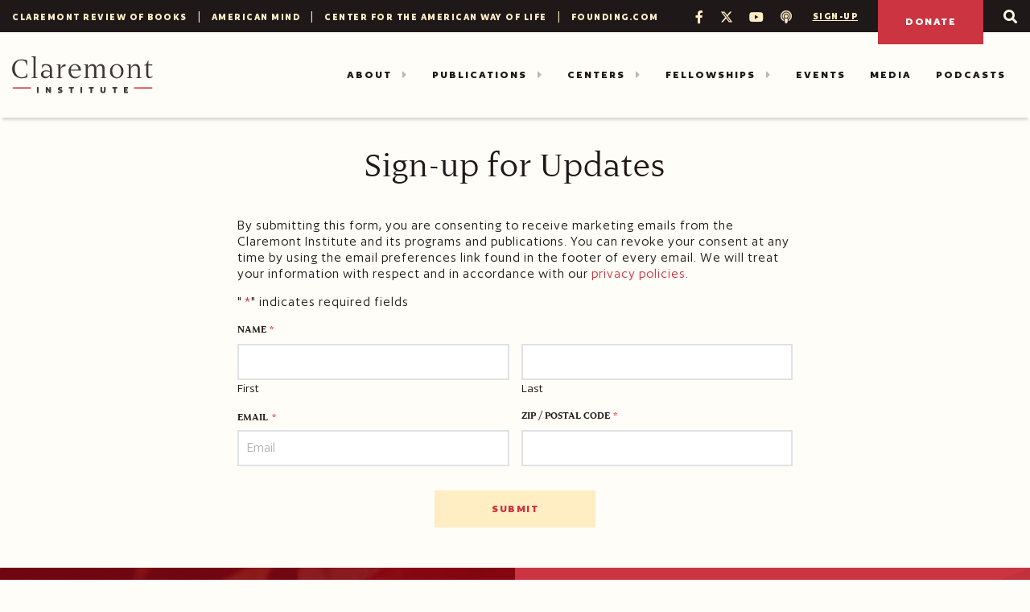

--- FILE ---
content_type: text/html; charset=UTF-8
request_url: https://www.claremont.org/sign-up/
body_size: 23115
content:
<!DOCTYPE html>
<html lang="en-us">
  <head>
    <meta charset="utf-8">
<script type="text/javascript">
/* <![CDATA[ */
var gform;gform||(document.addEventListener("gform_main_scripts_loaded",function(){gform.scriptsLoaded=!0}),document.addEventListener("gform/theme/scripts_loaded",function(){gform.themeScriptsLoaded=!0}),window.addEventListener("DOMContentLoaded",function(){gform.domLoaded=!0}),gform={domLoaded:!1,scriptsLoaded:!1,themeScriptsLoaded:!1,isFormEditor:()=>"function"==typeof InitializeEditor,callIfLoaded:function(o){return!(!gform.domLoaded||!gform.scriptsLoaded||!gform.themeScriptsLoaded&&!gform.isFormEditor()||(gform.isFormEditor()&&console.warn("The use of gform.initializeOnLoaded() is deprecated in the form editor context and will be removed in Gravity Forms 3.1."),o(),0))},initializeOnLoaded:function(o){gform.callIfLoaded(o)||(document.addEventListener("gform_main_scripts_loaded",()=>{gform.scriptsLoaded=!0,gform.callIfLoaded(o)}),document.addEventListener("gform/theme/scripts_loaded",()=>{gform.themeScriptsLoaded=!0,gform.callIfLoaded(o)}),window.addEventListener("DOMContentLoaded",()=>{gform.domLoaded=!0,gform.callIfLoaded(o)}))},hooks:{action:{},filter:{}},addAction:function(o,r,e,t){gform.addHook("action",o,r,e,t)},addFilter:function(o,r,e,t){gform.addHook("filter",o,r,e,t)},doAction:function(o){gform.doHook("action",o,arguments)},applyFilters:function(o){return gform.doHook("filter",o,arguments)},removeAction:function(o,r){gform.removeHook("action",o,r)},removeFilter:function(o,r,e){gform.removeHook("filter",o,r,e)},addHook:function(o,r,e,t,n){null==gform.hooks[o][r]&&(gform.hooks[o][r]=[]);var d=gform.hooks[o][r];null==n&&(n=r+"_"+d.length),gform.hooks[o][r].push({tag:n,callable:e,priority:t=null==t?10:t})},doHook:function(r,o,e){var t;if(e=Array.prototype.slice.call(e,1),null!=gform.hooks[r][o]&&((o=gform.hooks[r][o]).sort(function(o,r){return o.priority-r.priority}),o.forEach(function(o){"function"!=typeof(t=o.callable)&&(t=window[t]),"action"==r?t.apply(null,e):e[0]=t.apply(null,e)})),"filter"==r)return e[0]},removeHook:function(o,r,t,n){var e;null!=gform.hooks[o][r]&&(e=(e=gform.hooks[o][r]).filter(function(o,r,e){return!!(null!=n&&n!=o.tag||null!=t&&t!=o.priority)}),gform.hooks[o][r]=e)}});
/* ]]> */
</script>

    <meta name="viewport" content="width=device-width, initial-scale=1, shrink-to-fit=no">
    <meta name="robots" content="noarchive">
    <script>
		window.markerConfig = {
			project: '6453d2ecd9f4c0797e57af17',
			source: 'snippet'
		};
    </script>

    <meta name='robots' content='index, follow, max-image-preview:large, max-snippet:-1, max-video-preview:-1' />

<!-- Google Tag Manager for WordPress by gtm4wp.com -->
<script data-cfasync="false" data-pagespeed-no-defer>
	var gtm4wp_datalayer_name = "dataLayer";
	var dataLayer = dataLayer || [];
</script>
<!-- End Google Tag Manager for WordPress by gtm4wp.com -->
	<!-- This site is optimized with the Yoast SEO plugin v25.7 - https://yoast.com/wordpress/plugins/seo/ -->
	<title>Sign-up for Updates - The Claremont Institute</title>
	<link rel="canonical" href="https://beta.claremont.org/sign-up/" />
	<meta property="og:locale" content="en_US" />
	<meta property="og:type" content="article" />
	<meta property="og:title" content="Sign-up for Updates - The Claremont Institute" />
	<meta property="og:description" content="By submitting this form, you are consenting to receive marketing emails from the Claremont Institute and its programs and publications. You can revoke your consent at any time by using the email preferences link found in the footer of every email. We will treat your information with respect and in accordance with our privacy policies." />
	<meta property="og:url" content="https://beta.claremont.org/sign-up/" />
	<meta property="og:site_name" content="The Claremont Institute" />
	<meta property="article:publisher" content="https://www.facebook.com/claremontinstitute" />
	<meta property="article:modified_time" content="2024-01-19T16:13:53+00:00" />
	<meta property="og:image" content="https://www.claremont.org/wp-content/uploads/2024/01/Claremont_Share_1200x675-1200x630.png" />
	<meta property="og:image:width" content="1200" />
	<meta property="og:image:height" content="630" />
	<meta property="og:image:type" content="image/png" />
	<meta name="twitter:card" content="summary_large_image" />
	<meta name="twitter:site" content="@ClaremontInst" />
	<script type="application/ld+json" class="yoast-schema-graph">{"@context":"https://schema.org","@graph":[{"@type":"WebPage","@id":"https://beta.claremont.org/sign-up/","url":"https://beta.claremont.org/sign-up/","name":"Sign-up for Updates - The Claremont Institute","isPartOf":{"@id":"https://beta.claremont.org/#website"},"datePublished":"2023-04-27T20:20:27+00:00","dateModified":"2024-01-19T16:13:53+00:00","breadcrumb":{"@id":"https://beta.claremont.org/sign-up/#breadcrumb"},"inLanguage":"en-US","potentialAction":[{"@type":"ReadAction","target":["https://beta.claremont.org/sign-up/"]}]},{"@type":"BreadcrumbList","@id":"https://beta.claremont.org/sign-up/#breadcrumb","itemListElement":[{"@type":"ListItem","position":1,"name":"Home","item":"https://www.claremont.org/"},{"@type":"ListItem","position":2,"name":"Sign-up for Updates"}]},{"@type":"WebSite","@id":"https://beta.claremont.org/#website","url":"https://beta.claremont.org/","name":"The Claremont Institute","description":"","publisher":{"@id":"https://beta.claremont.org/#organization"},"potentialAction":[{"@type":"SearchAction","target":{"@type":"EntryPoint","urlTemplate":"https://beta.claremont.org/?s={search_term_string}"},"query-input":{"@type":"PropertyValueSpecification","valueRequired":true,"valueName":"search_term_string"}}],"inLanguage":"en-US"},{"@type":"Organization","@id":"https://beta.claremont.org/#organization","name":"The Claremont Institute","url":"https://beta.claremont.org/","logo":{"@type":"ImageObject","inLanguage":"en-US","@id":"https://beta.claremont.org/#/schema/logo/image/","url":"https://www.claremont.org/wp-content/uploads/2024/01/logo-main-dark.png","contentUrl":"https://www.claremont.org/wp-content/uploads/2024/01/logo-main-dark.png","width":348,"height":92,"caption":"The Claremont Institute"},"image":{"@id":"https://beta.claremont.org/#/schema/logo/image/"},"sameAs":["https://www.facebook.com/claremontinstitute","https://x.com/ClaremontInst"]}]}</script>
	<!-- / Yoast SEO plugin. -->


<link rel='dns-prefetch' href='//challenges.cloudflare.com' />
<link rel='dns-prefetch' href='//fonts.googleapis.com' />
<style id='wp-img-auto-sizes-contain-inline-css' type='text/css'>
img:is([sizes=auto i],[sizes^="auto," i]){contain-intrinsic-size:3000px 1500px}
/*# sourceURL=wp-img-auto-sizes-contain-inline-css */
</style>
<style id='wp-block-library-inline-css' type='text/css'>
:root{--wp-block-synced-color:#7a00df;--wp-block-synced-color--rgb:122,0,223;--wp-bound-block-color:var(--wp-block-synced-color);--wp-editor-canvas-background:#ddd;--wp-admin-theme-color:#007cba;--wp-admin-theme-color--rgb:0,124,186;--wp-admin-theme-color-darker-10:#006ba1;--wp-admin-theme-color-darker-10--rgb:0,107,160.5;--wp-admin-theme-color-darker-20:#005a87;--wp-admin-theme-color-darker-20--rgb:0,90,135;--wp-admin-border-width-focus:2px}@media (min-resolution:192dpi){:root{--wp-admin-border-width-focus:1.5px}}.wp-element-button{cursor:pointer}:root .has-very-light-gray-background-color{background-color:#eee}:root .has-very-dark-gray-background-color{background-color:#313131}:root .has-very-light-gray-color{color:#eee}:root .has-very-dark-gray-color{color:#313131}:root .has-vivid-green-cyan-to-vivid-cyan-blue-gradient-background{background:linear-gradient(135deg,#00d084,#0693e3)}:root .has-purple-crush-gradient-background{background:linear-gradient(135deg,#34e2e4,#4721fb 50%,#ab1dfe)}:root .has-hazy-dawn-gradient-background{background:linear-gradient(135deg,#faaca8,#dad0ec)}:root .has-subdued-olive-gradient-background{background:linear-gradient(135deg,#fafae1,#67a671)}:root .has-atomic-cream-gradient-background{background:linear-gradient(135deg,#fdd79a,#004a59)}:root .has-nightshade-gradient-background{background:linear-gradient(135deg,#330968,#31cdcf)}:root .has-midnight-gradient-background{background:linear-gradient(135deg,#020381,#2874fc)}:root{--wp--preset--font-size--normal:16px;--wp--preset--font-size--huge:42px}.has-regular-font-size{font-size:1em}.has-larger-font-size{font-size:2.625em}.has-normal-font-size{font-size:var(--wp--preset--font-size--normal)}.has-huge-font-size{font-size:var(--wp--preset--font-size--huge)}.has-text-align-center{text-align:center}.has-text-align-left{text-align:left}.has-text-align-right{text-align:right}.has-fit-text{white-space:nowrap!important}#end-resizable-editor-section{display:none}.aligncenter{clear:both}.items-justified-left{justify-content:flex-start}.items-justified-center{justify-content:center}.items-justified-right{justify-content:flex-end}.items-justified-space-between{justify-content:space-between}.screen-reader-text{border:0;clip-path:inset(50%);height:1px;margin:-1px;overflow:hidden;padding:0;position:absolute;width:1px;word-wrap:normal!important}.screen-reader-text:focus{background-color:#ddd;clip-path:none;color:#444;display:block;font-size:1em;height:auto;left:5px;line-height:normal;padding:15px 23px 14px;text-decoration:none;top:5px;width:auto;z-index:100000}html :where(.has-border-color){border-style:solid}html :where([style*=border-top-color]){border-top-style:solid}html :where([style*=border-right-color]){border-right-style:solid}html :where([style*=border-bottom-color]){border-bottom-style:solid}html :where([style*=border-left-color]){border-left-style:solid}html :where([style*=border-width]){border-style:solid}html :where([style*=border-top-width]){border-top-style:solid}html :where([style*=border-right-width]){border-right-style:solid}html :where([style*=border-bottom-width]){border-bottom-style:solid}html :where([style*=border-left-width]){border-left-style:solid}html :where(img[class*=wp-image-]){height:auto;max-width:100%}:where(figure){margin:0 0 1em}html :where(.is-position-sticky){--wp-admin--admin-bar--position-offset:var(--wp-admin--admin-bar--height,0px)}@media screen and (max-width:600px){html :where(.is-position-sticky){--wp-admin--admin-bar--position-offset:0px}}

/*# sourceURL=wp-block-library-inline-css */
</style><style id='wp-block-group-inline-css' type='text/css'>
.wp-block-group{box-sizing:border-box}:where(.wp-block-group.wp-block-group-is-layout-constrained){position:relative}
/*# sourceURL=https://www.claremont.org/wp-includes/blocks/group/style.min.css */
</style>
<style id='wp-block-spacer-inline-css' type='text/css'>
.wp-block-spacer{clear:both}
/*# sourceURL=https://www.claremont.org/wp-includes/blocks/spacer/style.min.css */
</style>
<style id='global-styles-inline-css' type='text/css'>
:root{--wp--preset--aspect-ratio--square: 1;--wp--preset--aspect-ratio--4-3: 4/3;--wp--preset--aspect-ratio--3-4: 3/4;--wp--preset--aspect-ratio--3-2: 3/2;--wp--preset--aspect-ratio--2-3: 2/3;--wp--preset--aspect-ratio--16-9: 16/9;--wp--preset--aspect-ratio--9-16: 9/16;--wp--preset--color--black: #000000;--wp--preset--color--cyan-bluish-gray: #abb8c3;--wp--preset--color--white: #ffffff;--wp--preset--color--pale-pink: #f78da7;--wp--preset--color--vivid-red: #cf2e2e;--wp--preset--color--luminous-vivid-orange: #ff6900;--wp--preset--color--luminous-vivid-amber: #fcb900;--wp--preset--color--light-green-cyan: #7bdcb5;--wp--preset--color--vivid-green-cyan: #00d084;--wp--preset--color--pale-cyan-blue: #8ed1fc;--wp--preset--color--vivid-cyan-blue: #0693e3;--wp--preset--color--vivid-purple: #9b51e0;--wp--preset--color--primary: #cc3441;--wp--preset--color--primary-dk: #452026;--wp--preset--color--secondary: #ffedc4;--wp--preset--color--secondary-lt: #fff8e8;--wp--preset--color--text-color: #1f1819;--wp--preset--color--text-muted: #807375;--wp--preset--color--text-white: #ffffff;--wp--preset--gradient--vivid-cyan-blue-to-vivid-purple: linear-gradient(135deg,rgb(6,147,227) 0%,rgb(155,81,224) 100%);--wp--preset--gradient--light-green-cyan-to-vivid-green-cyan: linear-gradient(135deg,rgb(122,220,180) 0%,rgb(0,208,130) 100%);--wp--preset--gradient--luminous-vivid-amber-to-luminous-vivid-orange: linear-gradient(135deg,rgb(252,185,0) 0%,rgb(255,105,0) 100%);--wp--preset--gradient--luminous-vivid-orange-to-vivid-red: linear-gradient(135deg,rgb(255,105,0) 0%,rgb(207,46,46) 100%);--wp--preset--gradient--very-light-gray-to-cyan-bluish-gray: linear-gradient(135deg,rgb(238,238,238) 0%,rgb(169,184,195) 100%);--wp--preset--gradient--cool-to-warm-spectrum: linear-gradient(135deg,rgb(74,234,220) 0%,rgb(151,120,209) 20%,rgb(207,42,186) 40%,rgb(238,44,130) 60%,rgb(251,105,98) 80%,rgb(254,248,76) 100%);--wp--preset--gradient--blush-light-purple: linear-gradient(135deg,rgb(255,206,236) 0%,rgb(152,150,240) 100%);--wp--preset--gradient--blush-bordeaux: linear-gradient(135deg,rgb(254,205,165) 0%,rgb(254,45,45) 50%,rgb(107,0,62) 100%);--wp--preset--gradient--luminous-dusk: linear-gradient(135deg,rgb(255,203,112) 0%,rgb(199,81,192) 50%,rgb(65,88,208) 100%);--wp--preset--gradient--pale-ocean: linear-gradient(135deg,rgb(255,245,203) 0%,rgb(182,227,212) 50%,rgb(51,167,181) 100%);--wp--preset--gradient--electric-grass: linear-gradient(135deg,rgb(202,248,128) 0%,rgb(113,206,126) 100%);--wp--preset--gradient--midnight: linear-gradient(135deg,rgb(2,3,129) 0%,rgb(40,116,252) 100%);--wp--preset--font-size--small: 0.875rem;--wp--preset--font-size--medium: 1.063rem;--wp--preset--font-size--large: 1.5rem;--wp--preset--font-size--x-large: 2rem;--wp--preset--font-family--font-family-base: Author, sans-serif;--wp--preset--font-family--font-family-headings: Dignitas, serif;--wp--preset--font-family--font-family-code: SFMono-Regular, Menlo, Monaco, Consolas, Liberation Mono, Courier New, monospace;--wp--preset--spacing--20: 0.44rem;--wp--preset--spacing--30: 0.67rem;--wp--preset--spacing--40: 1rem;--wp--preset--spacing--50: 1.5rem;--wp--preset--spacing--60: 2.25rem;--wp--preset--spacing--70: 3.38rem;--wp--preset--spacing--80: 5.06rem;--wp--preset--shadow--natural: 6px 6px 9px rgba(0, 0, 0, 0.2);--wp--preset--shadow--deep: 12px 12px 50px rgba(0, 0, 0, 0.4);--wp--preset--shadow--sharp: 6px 6px 0px rgba(0, 0, 0, 0.2);--wp--preset--shadow--outlined: 6px 6px 0px -3px rgb(255, 255, 255), 6px 6px rgb(0, 0, 0);--wp--preset--shadow--crisp: 6px 6px 0px rgb(0, 0, 0);}:root { --wp--style--global--content-size: 690px;--wp--style--global--wide-size: 930px; }:where(body) { margin: 0; }.wp-site-blocks > .alignleft { float: left; margin-right: 2em; }.wp-site-blocks > .alignright { float: right; margin-left: 2em; }.wp-site-blocks > .aligncenter { justify-content: center; margin-left: auto; margin-right: auto; }:where(.wp-site-blocks) > * { margin-block-start: 15px; margin-block-end: 0; }:where(.wp-site-blocks) > :first-child { margin-block-start: 0; }:where(.wp-site-blocks) > :last-child { margin-block-end: 0; }:root { --wp--style--block-gap: 15px; }:root :where(.is-layout-flow) > :first-child{margin-block-start: 0;}:root :where(.is-layout-flow) > :last-child{margin-block-end: 0;}:root :where(.is-layout-flow) > *{margin-block-start: 15px;margin-block-end: 0;}:root :where(.is-layout-constrained) > :first-child{margin-block-start: 0;}:root :where(.is-layout-constrained) > :last-child{margin-block-end: 0;}:root :where(.is-layout-constrained) > *{margin-block-start: 15px;margin-block-end: 0;}:root :where(.is-layout-flex){gap: 15px;}:root :where(.is-layout-grid){gap: 15px;}.is-layout-flow > .alignleft{float: left;margin-inline-start: 0;margin-inline-end: 2em;}.is-layout-flow > .alignright{float: right;margin-inline-start: 2em;margin-inline-end: 0;}.is-layout-flow > .aligncenter{margin-left: auto !important;margin-right: auto !important;}.is-layout-constrained > .alignleft{float: left;margin-inline-start: 0;margin-inline-end: 2em;}.is-layout-constrained > .alignright{float: right;margin-inline-start: 2em;margin-inline-end: 0;}.is-layout-constrained > .aligncenter{margin-left: auto !important;margin-right: auto !important;}.is-layout-constrained > :where(:not(.alignleft):not(.alignright):not(.alignfull)){max-width: var(--wp--style--global--content-size);margin-left: auto !important;margin-right: auto !important;}.is-layout-constrained > .alignwide{max-width: var(--wp--style--global--wide-size);}body .is-layout-flex{display: flex;}.is-layout-flex{flex-wrap: wrap;align-items: center;}.is-layout-flex > :is(*, div){margin: 0;}body .is-layout-grid{display: grid;}.is-layout-grid > :is(*, div){margin: 0;}body{padding-top: 0px;padding-right: 0px;padding-bottom: 0px;padding-left: 0px;}a:where(:not(.wp-element-button)){text-decoration: underline;}:root :where(.wp-element-button, .wp-block-button__link){background-color: #32373c;border-width: 0;color: #fff;font-family: inherit;font-size: inherit;font-style: inherit;font-weight: inherit;letter-spacing: inherit;line-height: inherit;padding-top: calc(0.667em + 2px);padding-right: calc(1.333em + 2px);padding-bottom: calc(0.667em + 2px);padding-left: calc(1.333em + 2px);text-decoration: none;text-transform: inherit;}.has-black-color{color: var(--wp--preset--color--black) !important;}.has-cyan-bluish-gray-color{color: var(--wp--preset--color--cyan-bluish-gray) !important;}.has-white-color{color: var(--wp--preset--color--white) !important;}.has-pale-pink-color{color: var(--wp--preset--color--pale-pink) !important;}.has-vivid-red-color{color: var(--wp--preset--color--vivid-red) !important;}.has-luminous-vivid-orange-color{color: var(--wp--preset--color--luminous-vivid-orange) !important;}.has-luminous-vivid-amber-color{color: var(--wp--preset--color--luminous-vivid-amber) !important;}.has-light-green-cyan-color{color: var(--wp--preset--color--light-green-cyan) !important;}.has-vivid-green-cyan-color{color: var(--wp--preset--color--vivid-green-cyan) !important;}.has-pale-cyan-blue-color{color: var(--wp--preset--color--pale-cyan-blue) !important;}.has-vivid-cyan-blue-color{color: var(--wp--preset--color--vivid-cyan-blue) !important;}.has-vivid-purple-color{color: var(--wp--preset--color--vivid-purple) !important;}.has-primary-color{color: var(--wp--preset--color--primary) !important;}.has-primary-dk-color{color: var(--wp--preset--color--primary-dk) !important;}.has-secondary-color{color: var(--wp--preset--color--secondary) !important;}.has-secondary-lt-color{color: var(--wp--preset--color--secondary-lt) !important;}.has-text-color-color{color: var(--wp--preset--color--text-color) !important;}.has-text-muted-color{color: var(--wp--preset--color--text-muted) !important;}.has-text-white-color{color: var(--wp--preset--color--text-white) !important;}.has-black-background-color{background-color: var(--wp--preset--color--black) !important;}.has-cyan-bluish-gray-background-color{background-color: var(--wp--preset--color--cyan-bluish-gray) !important;}.has-white-background-color{background-color: var(--wp--preset--color--white) !important;}.has-pale-pink-background-color{background-color: var(--wp--preset--color--pale-pink) !important;}.has-vivid-red-background-color{background-color: var(--wp--preset--color--vivid-red) !important;}.has-luminous-vivid-orange-background-color{background-color: var(--wp--preset--color--luminous-vivid-orange) !important;}.has-luminous-vivid-amber-background-color{background-color: var(--wp--preset--color--luminous-vivid-amber) !important;}.has-light-green-cyan-background-color{background-color: var(--wp--preset--color--light-green-cyan) !important;}.has-vivid-green-cyan-background-color{background-color: var(--wp--preset--color--vivid-green-cyan) !important;}.has-pale-cyan-blue-background-color{background-color: var(--wp--preset--color--pale-cyan-blue) !important;}.has-vivid-cyan-blue-background-color{background-color: var(--wp--preset--color--vivid-cyan-blue) !important;}.has-vivid-purple-background-color{background-color: var(--wp--preset--color--vivid-purple) !important;}.has-primary-background-color{background-color: var(--wp--preset--color--primary) !important;}.has-primary-dk-background-color{background-color: var(--wp--preset--color--primary-dk) !important;}.has-secondary-background-color{background-color: var(--wp--preset--color--secondary) !important;}.has-secondary-lt-background-color{background-color: var(--wp--preset--color--secondary-lt) !important;}.has-text-color-background-color{background-color: var(--wp--preset--color--text-color) !important;}.has-text-muted-background-color{background-color: var(--wp--preset--color--text-muted) !important;}.has-text-white-background-color{background-color: var(--wp--preset--color--text-white) !important;}.has-black-border-color{border-color: var(--wp--preset--color--black) !important;}.has-cyan-bluish-gray-border-color{border-color: var(--wp--preset--color--cyan-bluish-gray) !important;}.has-white-border-color{border-color: var(--wp--preset--color--white) !important;}.has-pale-pink-border-color{border-color: var(--wp--preset--color--pale-pink) !important;}.has-vivid-red-border-color{border-color: var(--wp--preset--color--vivid-red) !important;}.has-luminous-vivid-orange-border-color{border-color: var(--wp--preset--color--luminous-vivid-orange) !important;}.has-luminous-vivid-amber-border-color{border-color: var(--wp--preset--color--luminous-vivid-amber) !important;}.has-light-green-cyan-border-color{border-color: var(--wp--preset--color--light-green-cyan) !important;}.has-vivid-green-cyan-border-color{border-color: var(--wp--preset--color--vivid-green-cyan) !important;}.has-pale-cyan-blue-border-color{border-color: var(--wp--preset--color--pale-cyan-blue) !important;}.has-vivid-cyan-blue-border-color{border-color: var(--wp--preset--color--vivid-cyan-blue) !important;}.has-vivid-purple-border-color{border-color: var(--wp--preset--color--vivid-purple) !important;}.has-primary-border-color{border-color: var(--wp--preset--color--primary) !important;}.has-primary-dk-border-color{border-color: var(--wp--preset--color--primary-dk) !important;}.has-secondary-border-color{border-color: var(--wp--preset--color--secondary) !important;}.has-secondary-lt-border-color{border-color: var(--wp--preset--color--secondary-lt) !important;}.has-text-color-border-color{border-color: var(--wp--preset--color--text-color) !important;}.has-text-muted-border-color{border-color: var(--wp--preset--color--text-muted) !important;}.has-text-white-border-color{border-color: var(--wp--preset--color--text-white) !important;}.has-vivid-cyan-blue-to-vivid-purple-gradient-background{background: var(--wp--preset--gradient--vivid-cyan-blue-to-vivid-purple) !important;}.has-light-green-cyan-to-vivid-green-cyan-gradient-background{background: var(--wp--preset--gradient--light-green-cyan-to-vivid-green-cyan) !important;}.has-luminous-vivid-amber-to-luminous-vivid-orange-gradient-background{background: var(--wp--preset--gradient--luminous-vivid-amber-to-luminous-vivid-orange) !important;}.has-luminous-vivid-orange-to-vivid-red-gradient-background{background: var(--wp--preset--gradient--luminous-vivid-orange-to-vivid-red) !important;}.has-very-light-gray-to-cyan-bluish-gray-gradient-background{background: var(--wp--preset--gradient--very-light-gray-to-cyan-bluish-gray) !important;}.has-cool-to-warm-spectrum-gradient-background{background: var(--wp--preset--gradient--cool-to-warm-spectrum) !important;}.has-blush-light-purple-gradient-background{background: var(--wp--preset--gradient--blush-light-purple) !important;}.has-blush-bordeaux-gradient-background{background: var(--wp--preset--gradient--blush-bordeaux) !important;}.has-luminous-dusk-gradient-background{background: var(--wp--preset--gradient--luminous-dusk) !important;}.has-pale-ocean-gradient-background{background: var(--wp--preset--gradient--pale-ocean) !important;}.has-electric-grass-gradient-background{background: var(--wp--preset--gradient--electric-grass) !important;}.has-midnight-gradient-background{background: var(--wp--preset--gradient--midnight) !important;}.has-small-font-size{font-size: var(--wp--preset--font-size--small) !important;}.has-medium-font-size{font-size: var(--wp--preset--font-size--medium) !important;}.has-large-font-size{font-size: var(--wp--preset--font-size--large) !important;}.has-x-large-font-size{font-size: var(--wp--preset--font-size--x-large) !important;}.has-font-family-base-font-family{font-family: var(--wp--preset--font-family--font-family-base) !important;}.has-font-family-headings-font-family{font-family: var(--wp--preset--font-family--font-family-headings) !important;}.has-font-family-code-font-family{font-family: var(--wp--preset--font-family--font-family-code) !important;}
/*# sourceURL=global-styles-inline-css */
</style>

<link rel='stylesheet' id='wp-components-css' href='https://www.claremont.org/wp-includes/css/dist/components/style.min.css' type='text/css' media='all' />
<link rel='stylesheet' id='wp-preferences-css' href='https://www.claremont.org/wp-includes/css/dist/preferences/style.min.css' type='text/css' media='all' />
<link rel='stylesheet' id='wp-block-editor-css' href='https://www.claremont.org/wp-includes/css/dist/block-editor/style.min.css' type='text/css' media='all' />
<link rel='stylesheet' id='popup-maker-block-library-style-css' href='https://www.claremont.org/wp-content/plugins/popup-maker/dist/packages/block-library-style.css?ver=dbea705cfafe089d65f1' type='text/css' media='all' />
<link rel='stylesheet' id='theme-fonts-css' href='//fonts.googleapis.com/css2?family=Montserrat:ital,wght@0,400;0,700;1,400;1,700&#038;family=Open+Sans:ital,wght@0,400;0,700;1,400;1,700' type='text/css' media='all' />
<link rel='stylesheet' id='fontawesome-css' href='https://www.claremont.org/wp-content/themes/claremont/assets/styles/fontawesome.min.css?ver=5.15.4' type='text/css' media='all' />
<link rel='stylesheet' id='styles-css' href='https://www.claremont.org/wp-content/themes/claremont/assets/styles/styles.min.css?ver=1766169124' type='text/css' media='all' />
<link rel='stylesheet' id='dflip-style-css' href='https://www.claremont.org/wp-content/plugins/3d-flipbook-dflip-lite/assets/css/dflip.min.css?ver=2.4.20' type='text/css' media='all' />
<style id='wp-block-image-inline-css' type='text/css'>
.wp-block-image>a,.wp-block-image>figure>a{display:inline-block}.wp-block-image img{box-sizing:border-box;height:auto;max-width:100%;vertical-align:bottom}@media not (prefers-reduced-motion){.wp-block-image img.hide{visibility:hidden}.wp-block-image img.show{animation:show-content-image .4s}}.wp-block-image[style*=border-radius] img,.wp-block-image[style*=border-radius]>a{border-radius:inherit}.wp-block-image.has-custom-border img{box-sizing:border-box}.wp-block-image.aligncenter{text-align:center}.wp-block-image.alignfull>a,.wp-block-image.alignwide>a{width:100%}.wp-block-image.alignfull img,.wp-block-image.alignwide img{height:auto;width:100%}.wp-block-image .aligncenter,.wp-block-image .alignleft,.wp-block-image .alignright,.wp-block-image.aligncenter,.wp-block-image.alignleft,.wp-block-image.alignright{display:table}.wp-block-image .aligncenter>figcaption,.wp-block-image .alignleft>figcaption,.wp-block-image .alignright>figcaption,.wp-block-image.aligncenter>figcaption,.wp-block-image.alignleft>figcaption,.wp-block-image.alignright>figcaption{caption-side:bottom;display:table-caption}.wp-block-image .alignleft{float:left;margin:.5em 1em .5em 0}.wp-block-image .alignright{float:right;margin:.5em 0 .5em 1em}.wp-block-image .aligncenter{margin-left:auto;margin-right:auto}.wp-block-image :where(figcaption){margin-bottom:1em;margin-top:.5em}.wp-block-image.is-style-circle-mask img{border-radius:9999px}@supports ((-webkit-mask-image:none) or (mask-image:none)) or (-webkit-mask-image:none){.wp-block-image.is-style-circle-mask img{border-radius:0;-webkit-mask-image:url('data:image/svg+xml;utf8,<svg viewBox="0 0 100 100" xmlns="http://www.w3.org/2000/svg"><circle cx="50" cy="50" r="50"/></svg>');mask-image:url('data:image/svg+xml;utf8,<svg viewBox="0 0 100 100" xmlns="http://www.w3.org/2000/svg"><circle cx="50" cy="50" r="50"/></svg>');mask-mode:alpha;-webkit-mask-position:center;mask-position:center;-webkit-mask-repeat:no-repeat;mask-repeat:no-repeat;-webkit-mask-size:contain;mask-size:contain}}:root :where(.wp-block-image.is-style-rounded img,.wp-block-image .is-style-rounded img){border-radius:9999px}.wp-block-image figure{margin:0}.wp-lightbox-container{display:flex;flex-direction:column;position:relative}.wp-lightbox-container img{cursor:zoom-in}.wp-lightbox-container img:hover+button{opacity:1}.wp-lightbox-container button{align-items:center;backdrop-filter:blur(16px) saturate(180%);background-color:#5a5a5a40;border:none;border-radius:4px;cursor:zoom-in;display:flex;height:20px;justify-content:center;opacity:0;padding:0;position:absolute;right:16px;text-align:center;top:16px;width:20px;z-index:100}@media not (prefers-reduced-motion){.wp-lightbox-container button{transition:opacity .2s ease}}.wp-lightbox-container button:focus-visible{outline:3px auto #5a5a5a40;outline:3px auto -webkit-focus-ring-color;outline-offset:3px}.wp-lightbox-container button:hover{cursor:pointer;opacity:1}.wp-lightbox-container button:focus{opacity:1}.wp-lightbox-container button:focus,.wp-lightbox-container button:hover,.wp-lightbox-container button:not(:hover):not(:active):not(.has-background){background-color:#5a5a5a40;border:none}.wp-lightbox-overlay{box-sizing:border-box;cursor:zoom-out;height:100vh;left:0;overflow:hidden;position:fixed;top:0;visibility:hidden;width:100%;z-index:100000}.wp-lightbox-overlay .close-button{align-items:center;cursor:pointer;display:flex;justify-content:center;min-height:40px;min-width:40px;padding:0;position:absolute;right:calc(env(safe-area-inset-right) + 16px);top:calc(env(safe-area-inset-top) + 16px);z-index:5000000}.wp-lightbox-overlay .close-button:focus,.wp-lightbox-overlay .close-button:hover,.wp-lightbox-overlay .close-button:not(:hover):not(:active):not(.has-background){background:none;border:none}.wp-lightbox-overlay .lightbox-image-container{height:var(--wp--lightbox-container-height);left:50%;overflow:hidden;position:absolute;top:50%;transform:translate(-50%,-50%);transform-origin:top left;width:var(--wp--lightbox-container-width);z-index:9999999999}.wp-lightbox-overlay .wp-block-image{align-items:center;box-sizing:border-box;display:flex;height:100%;justify-content:center;margin:0;position:relative;transform-origin:0 0;width:100%;z-index:3000000}.wp-lightbox-overlay .wp-block-image img{height:var(--wp--lightbox-image-height);min-height:var(--wp--lightbox-image-height);min-width:var(--wp--lightbox-image-width);width:var(--wp--lightbox-image-width)}.wp-lightbox-overlay .wp-block-image figcaption{display:none}.wp-lightbox-overlay button{background:none;border:none}.wp-lightbox-overlay .scrim{background-color:#fff;height:100%;opacity:.9;position:absolute;width:100%;z-index:2000000}.wp-lightbox-overlay.active{visibility:visible}@media not (prefers-reduced-motion){.wp-lightbox-overlay.active{animation:turn-on-visibility .25s both}.wp-lightbox-overlay.active img{animation:turn-on-visibility .35s both}.wp-lightbox-overlay.show-closing-animation:not(.active){animation:turn-off-visibility .35s both}.wp-lightbox-overlay.show-closing-animation:not(.active) img{animation:turn-off-visibility .25s both}.wp-lightbox-overlay.zoom.active{animation:none;opacity:1;visibility:visible}.wp-lightbox-overlay.zoom.active .lightbox-image-container{animation:lightbox-zoom-in .4s}.wp-lightbox-overlay.zoom.active .lightbox-image-container img{animation:none}.wp-lightbox-overlay.zoom.active .scrim{animation:turn-on-visibility .4s forwards}.wp-lightbox-overlay.zoom.show-closing-animation:not(.active){animation:none}.wp-lightbox-overlay.zoom.show-closing-animation:not(.active) .lightbox-image-container{animation:lightbox-zoom-out .4s}.wp-lightbox-overlay.zoom.show-closing-animation:not(.active) .lightbox-image-container img{animation:none}.wp-lightbox-overlay.zoom.show-closing-animation:not(.active) .scrim{animation:turn-off-visibility .4s forwards}}@keyframes show-content-image{0%{visibility:hidden}99%{visibility:hidden}to{visibility:visible}}@keyframes turn-on-visibility{0%{opacity:0}to{opacity:1}}@keyframes turn-off-visibility{0%{opacity:1;visibility:visible}99%{opacity:0;visibility:visible}to{opacity:0;visibility:hidden}}@keyframes lightbox-zoom-in{0%{transform:translate(calc((-100vw + var(--wp--lightbox-scrollbar-width))/2 + var(--wp--lightbox-initial-left-position)),calc(-50vh + var(--wp--lightbox-initial-top-position))) scale(var(--wp--lightbox-scale))}to{transform:translate(-50%,-50%) scale(1)}}@keyframes lightbox-zoom-out{0%{transform:translate(-50%,-50%) scale(1);visibility:visible}99%{visibility:visible}to{transform:translate(calc((-100vw + var(--wp--lightbox-scrollbar-width))/2 + var(--wp--lightbox-initial-left-position)),calc(-50vh + var(--wp--lightbox-initial-top-position))) scale(var(--wp--lightbox-scale));visibility:hidden}}
/*# sourceURL=https://www.claremont.org/wp-includes/blocks/image/style.min.css */
</style>
<link rel='stylesheet' id='popup-maker-site-css' href='https://www.claremont.org/wp-content/plugins/popup-maker/dist/assets/site.css?ver=1.21.5' type='text/css' media='all' />
<style id='popup-maker-site-inline-css' type='text/css'>
/* Popup Google Fonts */
@import url('//fonts.googleapis.com/css?family=Montserrat:100');

/* Popup Theme 4370: Default Theme */
.pum-theme-4370, .pum-theme-default-theme { background-color: rgba( 255, 255, 255, 1.00 ) } 
.pum-theme-4370 .pum-container, .pum-theme-default-theme .pum-container { padding: 18px; border-radius: 0px; border: 1px none #000000; box-shadow: 1px 1px 3px 0px rgba( 2, 2, 2, 0.23 ); background-color: rgba( 249, 249, 249, 1.00 ) } 
.pum-theme-4370 .pum-title, .pum-theme-default-theme .pum-title { color: #000000; text-align: left; text-shadow: 0px 0px 0px rgba( 2, 2, 2, 0.23 ); font-family: inherit; font-weight: 400; font-size: 32px; font-style: normal; line-height: 36px } 
.pum-theme-4370 .pum-content, .pum-theme-default-theme .pum-content { color: #8c8c8c; font-family: inherit; font-weight: 400; font-style: inherit } 
.pum-theme-4370 .pum-content + .pum-close, .pum-theme-default-theme .pum-content + .pum-close { position: absolute; height: auto; width: auto; left: auto; right: 0px; bottom: auto; top: 0px; padding: 8px; color: #ffffff; font-family: inherit; font-weight: 400; font-size: 12px; font-style: inherit; line-height: 36px; border: 1px none #ffffff; border-radius: 0px; box-shadow: 1px 1px 3px 0px rgba( 2, 2, 2, 0.23 ); text-shadow: 0px 0px 0px rgba( 0, 0, 0, 0.23 ); background-color: rgba( 0, 183, 205, 1.00 ) } 

/* Popup Theme 4371: Light Box */
.pum-theme-4371, .pum-theme-lightbox { background-color: rgba( 0, 0, 0, 0.60 ) } 
.pum-theme-4371 .pum-container, .pum-theme-lightbox .pum-container { padding: 18px; border-radius: 3px; border: 8px solid #000000; box-shadow: 0px 0px 30px 0px rgba( 2, 2, 2, 1.00 ); background-color: rgba( 255, 255, 255, 1.00 ) } 
.pum-theme-4371 .pum-title, .pum-theme-lightbox .pum-title { color: #000000; text-align: left; text-shadow: 0px 0px 0px rgba( 2, 2, 2, 0.23 ); font-family: inherit; font-weight: 100; font-size: 32px; line-height: 36px } 
.pum-theme-4371 .pum-content, .pum-theme-lightbox .pum-content { color: #000000; font-family: inherit; font-weight: 100 } 
.pum-theme-4371 .pum-content + .pum-close, .pum-theme-lightbox .pum-content + .pum-close { position: absolute; height: 26px; width: 26px; left: auto; right: -13px; bottom: auto; top: -13px; padding: 0px; color: #ffffff; font-family: Arial; font-weight: 100; font-size: 24px; line-height: 24px; border: 2px solid #ffffff; border-radius: 26px; box-shadow: 0px 0px 15px 1px rgba( 2, 2, 2, 0.75 ); text-shadow: 0px 0px 0px rgba( 0, 0, 0, 0.23 ); background-color: rgba( 0, 0, 0, 1.00 ) } 

/* Popup Theme 4372: Enterprise Blue */
.pum-theme-4372, .pum-theme-enterprise-blue { background-color: rgba( 0, 0, 0, 0.70 ) } 
.pum-theme-4372 .pum-container, .pum-theme-enterprise-blue .pum-container { padding: 28px; border-radius: 5px; border: 1px none #000000; box-shadow: 0px 10px 25px 4px rgba( 2, 2, 2, 0.50 ); background-color: rgba( 255, 255, 255, 1.00 ) } 
.pum-theme-4372 .pum-title, .pum-theme-enterprise-blue .pum-title { color: #315b7c; text-align: left; text-shadow: 0px 0px 0px rgba( 2, 2, 2, 0.23 ); font-family: inherit; font-weight: 100; font-size: 34px; line-height: 36px } 
.pum-theme-4372 .pum-content, .pum-theme-enterprise-blue .pum-content { color: #2d2d2d; font-family: inherit; font-weight: 100 } 
.pum-theme-4372 .pum-content + .pum-close, .pum-theme-enterprise-blue .pum-content + .pum-close { position: absolute; height: 28px; width: 28px; left: auto; right: 8px; bottom: auto; top: 8px; padding: 4px; color: #ffffff; font-family: Times New Roman; font-weight: 100; font-size: 20px; line-height: 20px; border: 1px none #ffffff; border-radius: 42px; box-shadow: 0px 0px 0px 0px rgba( 2, 2, 2, 0.23 ); text-shadow: 0px 0px 0px rgba( 0, 0, 0, 0.23 ); background-color: rgba( 49, 91, 124, 1.00 ) } 

/* Popup Theme 4373: Hello Box */
.pum-theme-4373, .pum-theme-hello-box { background-color: rgba( 0, 0, 0, 0.75 ) } 
.pum-theme-4373 .pum-container, .pum-theme-hello-box .pum-container { padding: 30px; border-radius: 80px; border: 14px solid #81d742; box-shadow: 0px 0px 0px 0px rgba( 2, 2, 2, 0.00 ); background-color: rgba( 255, 255, 255, 1.00 ) } 
.pum-theme-4373 .pum-title, .pum-theme-hello-box .pum-title { color: #2d2d2d; text-align: left; text-shadow: 0px 0px 0px rgba( 2, 2, 2, 0.23 ); font-family: Montserrat; font-weight: 100; font-size: 32px; line-height: 36px } 
.pum-theme-4373 .pum-content, .pum-theme-hello-box .pum-content { color: #2d2d2d; font-family: inherit; font-weight: 100 } 
.pum-theme-4373 .pum-content + .pum-close, .pum-theme-hello-box .pum-content + .pum-close { position: absolute; height: auto; width: auto; left: auto; right: -30px; bottom: auto; top: -30px; padding: 0px; color: #2d2d2d; font-family: Times New Roman; font-weight: 100; font-size: 32px; line-height: 28px; border: 1px none #ffffff; border-radius: 28px; box-shadow: 0px 0px 0px 0px rgba( 2, 2, 2, 0.23 ); text-shadow: 0px 0px 0px rgba( 0, 0, 0, 0.23 ); background-color: rgba( 255, 255, 255, 1.00 ) } 

/* Popup Theme 4374: Cutting Edge */
.pum-theme-4374, .pum-theme-cutting-edge { background-color: rgba( 0, 0, 0, 0.50 ) } 
.pum-theme-4374 .pum-container, .pum-theme-cutting-edge .pum-container { padding: 18px; border-radius: 0px; border: 1px none #000000; box-shadow: 0px 10px 25px 0px rgba( 2, 2, 2, 0.50 ); background-color: rgba( 30, 115, 190, 1.00 ) } 
.pum-theme-4374 .pum-title, .pum-theme-cutting-edge .pum-title { color: #ffffff; text-align: left; text-shadow: 0px 0px 0px rgba( 2, 2, 2, 0.23 ); font-family: Sans-Serif; font-weight: 100; font-size: 26px; line-height: 28px } 
.pum-theme-4374 .pum-content, .pum-theme-cutting-edge .pum-content { color: #ffffff; font-family: inherit; font-weight: 100 } 
.pum-theme-4374 .pum-content + .pum-close, .pum-theme-cutting-edge .pum-content + .pum-close { position: absolute; height: 24px; width: 24px; left: auto; right: 0px; bottom: auto; top: 0px; padding: 0px; color: #1e73be; font-family: Times New Roman; font-weight: 100; font-size: 32px; line-height: 24px; border: 1px none #ffffff; border-radius: 0px; box-shadow: -1px 1px 1px 0px rgba( 2, 2, 2, 0.10 ); text-shadow: -1px 1px 1px rgba( 0, 0, 0, 0.10 ); background-color: rgba( 238, 238, 34, 1.00 ) } 

/* Popup Theme 4375: Framed Border */
.pum-theme-4375, .pum-theme-framed-border { background-color: rgba( 255, 255, 255, 0.50 ) } 
.pum-theme-4375 .pum-container, .pum-theme-framed-border .pum-container { padding: 18px; border-radius: 0px; border: 20px outset #dd3333; box-shadow: 1px 1px 3px 0px rgba( 2, 2, 2, 0.97 ) inset; background-color: rgba( 255, 251, 239, 1.00 ) } 
.pum-theme-4375 .pum-title, .pum-theme-framed-border .pum-title { color: #000000; text-align: left; text-shadow: 0px 0px 0px rgba( 2, 2, 2, 0.23 ); font-family: inherit; font-weight: 100; font-size: 32px; line-height: 36px } 
.pum-theme-4375 .pum-content, .pum-theme-framed-border .pum-content { color: #2d2d2d; font-family: inherit; font-weight: 100 } 
.pum-theme-4375 .pum-content + .pum-close, .pum-theme-framed-border .pum-content + .pum-close { position: absolute; height: 20px; width: 20px; left: auto; right: -20px; bottom: auto; top: -20px; padding: 0px; color: #ffffff; font-family: Tahoma; font-weight: 700; font-size: 16px; line-height: 18px; border: 1px none #ffffff; border-radius: 0px; box-shadow: 0px 0px 0px 0px rgba( 2, 2, 2, 0.23 ); text-shadow: 0px 0px 0px rgba( 0, 0, 0, 0.23 ); background-color: rgba( 0, 0, 0, 0.55 ) } 

/* Popup Theme 4376: Floating Bar - Soft Blue */
.pum-theme-4376, .pum-theme-floating-bar { background-color: rgba( 255, 255, 255, 0.00 ) } 
.pum-theme-4376 .pum-container, .pum-theme-floating-bar .pum-container { padding: 8px; border-radius: 0px; border: 1px none #000000; box-shadow: 1px 1px 3px 0px rgba( 2, 2, 2, 0.23 ); background-color: rgba( 238, 246, 252, 1.00 ) } 
.pum-theme-4376 .pum-title, .pum-theme-floating-bar .pum-title { color: #505050; text-align: left; text-shadow: 0px 0px 0px rgba( 2, 2, 2, 0.23 ); font-family: inherit; font-weight: 400; font-size: 32px; line-height: 36px } 
.pum-theme-4376 .pum-content, .pum-theme-floating-bar .pum-content { color: #505050; font-family: inherit; font-weight: 400 } 
.pum-theme-4376 .pum-content + .pum-close, .pum-theme-floating-bar .pum-content + .pum-close { position: absolute; height: 18px; width: 18px; left: auto; right: 5px; bottom: auto; top: 50%; padding: 0px; color: #505050; font-family: Sans-Serif; font-weight: 700; font-size: 15px; line-height: 18px; border: 1px solid #505050; border-radius: 15px; box-shadow: 0px 0px 0px 0px rgba( 2, 2, 2, 0.00 ); text-shadow: 0px 0px 0px rgba( 0, 0, 0, 0.00 ); background-color: rgba( 255, 255, 255, 0.00 ); transform: translate(0, -50%) } 

/* Popup Theme 4377: Content Only - For use with page builders or block editor */
.pum-theme-4377, .pum-theme-content-only { background-color: rgba( 0, 0, 0, 0.70 ) } 
.pum-theme-4377 .pum-container, .pum-theme-content-only .pum-container { padding: 0px; border-radius: 0px; border: 1px none #000000; box-shadow: 0px 0px 0px 0px rgba( 2, 2, 2, 0.00 ) } 
.pum-theme-4377 .pum-title, .pum-theme-content-only .pum-title { color: #000000; text-align: left; text-shadow: 0px 0px 0px rgba( 2, 2, 2, 0.23 ); font-family: inherit; font-weight: 400; font-size: 32px; line-height: 36px } 
.pum-theme-4377 .pum-content, .pum-theme-content-only .pum-content { color: #8c8c8c; font-family: inherit; font-weight: 400 } 
.pum-theme-4377 .pum-content + .pum-close, .pum-theme-content-only .pum-content + .pum-close { position: absolute; height: 18px; width: 18px; left: auto; right: 7px; bottom: auto; top: 7px; padding: 0px; color: #000000; font-family: inherit; font-weight: 700; font-size: 20px; line-height: 20px; border: 1px none #ffffff; border-radius: 15px; box-shadow: 0px 0px 0px 0px rgba( 2, 2, 2, 0.00 ); text-shadow: 0px 0px 0px rgba( 0, 0, 0, 0.00 ); background-color: rgba( 255, 255, 255, 0.00 ) } 

#pum-4568 {z-index: 1999999999}
#pum-4490 {z-index: 1999999999}
#pum-4380 {z-index: 1999999999}
#pum-4378 {z-index: 1999999999}

/*# sourceURL=popup-maker-site-inline-css */
</style>
<link rel='stylesheet' id='wp-block-paragraph-css' href='https://www.claremont.org/wp-includes/blocks/paragraph/style.min.css' type='text/css' media='all' />
<script type="text/javascript" src="https://www.claremont.org/wp-includes/js/jquery/jquery.min.js?ver=3.7.1" id="jquery-core-js"></script>
<script type="text/javascript" src="https://www.claremont.org/wp-includes/js/jquery/jquery-migrate.min.js?ver=3.4.1" id="jquery-migrate-js"></script>
<script type="text/javascript" defer='defer' src="https://www.claremont.org/wp-content/plugins/gravityforms/js/jquery.json.min.js?ver=2.9.25" id="gform_json-js"></script>
<script type="text/javascript" id="gform_gravityforms-js-extra">
/* <![CDATA[ */
var gf_field_checkbox = {"strings":{"selected":"All choices are selected.","deselected":"All choices are unselected."}};
var gf_global = {"gf_currency_config":{"name":"U.S. Dollar","symbol_left":"$","symbol_right":"","symbol_padding":"","thousand_separator":",","decimal_separator":".","decimals":2,"code":"USD"},"base_url":"https://www.claremont.org/wp-content/plugins/gravityforms","number_formats":[],"spinnerUrl":"https://www.claremont.org/wp-content/plugins/gravityforms/images/spinner.svg","version_hash":"fba55c2e9e9a29e2c26fac043630ef2a","strings":{"newRowAdded":"New row added.","rowRemoved":"Row removed","formSaved":"The form has been saved.  The content contains the link to return and complete the form."}};
var gform_i18n = {"datepicker":{"days":{"monday":"Mo","tuesday":"Tu","wednesday":"We","thursday":"Th","friday":"Fr","saturday":"Sa","sunday":"Su"},"months":{"january":"January","february":"February","march":"March","april":"April","may":"May","june":"June","july":"July","august":"August","september":"September","october":"October","november":"November","december":"December"},"firstDay":0,"iconText":"Select date"}};
var gf_legacy_multi = {"3":""};
var gform_gravityforms = {"strings":{"invalid_file_extension":"This type of file is not allowed. Must be one of the following:","delete_file":"Delete this file","in_progress":"in progress","file_exceeds_limit":"File exceeds size limit","illegal_extension":"This type of file is not allowed.","max_reached":"Maximum number of files reached","unknown_error":"There was a problem while saving the file on the server","currently_uploading":"Please wait for the uploading to complete","cancel":"Cancel","cancel_upload":"Cancel this upload","cancelled":"Cancelled","error":"Error","message":"Message"},"vars":{"images_url":"https://www.claremont.org/wp-content/plugins/gravityforms/images"}};
//# sourceURL=gform_gravityforms-js-extra
/* ]]> */
</script>
<script type="text/javascript" id="gform_gravityforms-js-before">
/* <![CDATA[ */

//# sourceURL=gform_gravityforms-js-before
/* ]]> */
</script>
<script type="text/javascript" defer='defer' src="https://www.claremont.org/wp-content/plugins/gravityforms/js/gravityforms.min.js?ver=2.9.25" id="gform_gravityforms-js"></script>
<script type="text/javascript" defer='defer' src="https://www.claremont.org/wp-content/plugins/gravityforms/assets/js/dist/utils.min.js?ver=48a3755090e76a154853db28fc254681" id="gform_gravityforms_utils-js"></script>

<!-- Google Tag Manager for WordPress by gtm4wp.com -->
<!-- GTM Container placement set to manual -->
<script data-cfasync="false" data-pagespeed-no-defer>
	var dataLayer_content = [];
	dataLayer.push( dataLayer_content );
</script>
<script data-cfasync="false" data-pagespeed-no-defer>
(function(w,d,s,l,i){w[l]=w[l]||[];w[l].push({'gtm.start':
new Date().getTime(),event:'gtm.js'});var f=d.getElementsByTagName(s)[0],
j=d.createElement(s),dl=l!='dataLayer'?'&l='+l:'';j.async=true;j.src=
'//www.googletagmanager.com/gtm.js?id='+i+dl;f.parentNode.insertBefore(j,f);
})(window,document,'script','dataLayer','GTM-WLWLP3S');
</script>
<!-- End Google Tag Manager for WordPress by gtm4wp.com --><link rel="icon" href="https://www.claremont.org/wp-content/uploads/2023/05/cropped-Claremont_Favicon_v1-32x32.png" sizes="32x32" />
<link rel="icon" href="https://www.claremont.org/wp-content/uploads/2023/05/cropped-Claremont_Favicon_v1-192x192.png" sizes="192x192" />
<link rel="apple-touch-icon" href="https://www.claremont.org/wp-content/uploads/2023/05/cropped-Claremont_Favicon_v1-180x180.png" />
<meta name="msapplication-TileImage" content="https://www.claremont.org/wp-content/uploads/2023/05/cropped-Claremont_Favicon_v1-270x270.png" />
<link rel="icon" type="image/png" sizes="16x16" href="https://www.claremont.org/wp-content/uploads/2023/05/cropped-Claremont_Favicon_v1-16x16.png">
<link rel="icon" type="image/png" sizes="96x96" href="https://www.claremont.org/wp-content/uploads/2023/05/cropped-Claremont_Favicon_v1-96x96.png">
<link rel="apple-touch-icon" type="image/png" sizes="120x120" href="https://www.claremont.org/wp-content/uploads/2023/05/cropped-Claremont_Favicon_v1-120x120.png">
<link rel="apple-touch-icon" type="image/png" sizes="152x152" href="https://www.claremont.org/wp-content/uploads/2023/05/cropped-Claremont_Favicon_v1-152x152.png">
<link rel="apple-touch-icon" type="image/png" sizes="167x167" href="https://www.claremont.org/wp-content/uploads/2023/05/cropped-Claremont_Favicon_v1-167x167.png">

  <link rel='stylesheet' id='dashicons-css' href='https://www.claremont.org/wp-includes/css/dashicons.min.css' type='text/css' media='all' />
<link rel='stylesheet' id='popup-maker-pro-frontend-css' href='https://www.claremont.org/wp-content/plugins/popup-maker-pro/dist/packages/frontend.css?ver=1b23da8f43b5dfed01f7' type='text/css' media='all' />
</head>
  <body class="wp-singular page-template-default page page-id-1093 wp-theme-claremont full-bleed-layout">
    
<!-- GTM Container placement set to manual -->
<!-- Google Tag Manager (noscript) -->
				<noscript><iframe src="https://www.googletagmanager.com/ns.html?id=GTM-WLWLP3S" height="0" width="0" style="display:none;visibility:hidden" aria-hidden="true"></iframe></noscript>
<!-- End Google Tag Manager (noscript) -->
<!-- GTM Container placement set to manual -->
<!-- Google Tag Manager (noscript) -->
    <div class="viewport-wrapper">
      <div class="page-top">
        
  <div class="site-navbar" id="site-navbar">
    <div class="navbar-top">
      <div class="container is-xxl">
        <ul class="partner-sites">
            <li class="partner-site">
        <a class="partner-link" href="https://claremontreviewofbooks.com/">Claremont Review of Books</a>
      </li>
            <li class="partner-site">
        <a class="partner-link" href="https://americanmind.org/">American Mind</a>
      </li>
            <li class="partner-site">
        <a class="partner-link" href="https://dc.claremont.org/">Center for the American Way of Life</a>
      </li>
            <li class="partner-site">
        <a class="partner-link" href="https://founding.com/">Founding.com</a>
      </li>
  </ul><!-- /.partner-sites -->
      </div><!-- /.container -->
    </div><!-- /.navbar-top -->

    <div class="container is-xxl">
      <div class="navabr-main">
        <div class="navabr-banner">
          <div class="banner-brand">
            <a class="home-link" href="https://www.claremont.org">
              <span class="sr-only">Homepage</span>
              <img class="logo-thumbnail" src="https://www.claremont.org/wp-content/themes/claremont/assets/images/logo-main-dark.png" alt="Claremont Insitute">
            </a>
          </div><!-- /.banner-brand -->

          <div class="banner-aux">
                          <ul class="site-social">
      <li class="social-item">
      <a class="social-link" href="https://www.facebook.com/claremontinstitute" target="_blank" rel="noopener noreferrer">
        <span class="sr-only">Facebook</span>
                  <i class="fab fa-facebook-f" aria-hidden="true"></i>
              </a>
    </li><!-- /.social-item -->
      <li class="social-item">
      <a class="social-link" href="https://twitter.com/ClaremontInst" target="_blank" rel="noopener noreferrer">
        <span class="sr-only">Twitter</span>
                  <svg xmlns="http://www.w3.org/2000/svg" viewBox="0 0 512 512"><!--!Font Awesome Free 6.5.1 by @fontawesome - https://fontawesome.com License - https://fontawesome.com/license/free Copyright 2024 Fonticons, Inc.--><path d="M389.2 48h70.6L305.6 224.2 487 464H345L233.7 318.6 106.5 464H35.8L200.7 275.5 26.8 48H172.4L272.9 180.9 389.2 48zM364.4 421.8h39.1L151.1 88h-42L364.4 421.8z"/></svg>
              </a>
    </li><!-- /.social-item -->
      <li class="social-item">
      <a class="social-link" href="http://www.youtube.com/user/ClaremontInst" target="_blank" rel="noopener noreferrer">
        <span class="sr-only">Youtube</span>
                  <i class="fab fa-youtube" aria-hidden="true"></i>
              </a>
    </li><!-- /.social-item -->
      <li class="social-item">
      <a class="social-link" href="https://www.claremont.org/podcasts/" target="_blank" rel="noopener noreferrer">
        <span class="sr-only">Podcast</span>
                  <i class="fas fa-podcast" aria-hidden="true"></i>
              </a>
    </li><!-- /.social-item -->
  </ul><!-- /.site-social -->
                        
<ul class="aux-links">
  <li class="aux-item">
    <a class="aux-link signup-link" href="/sign-up/">Sign-Up</a>
  </li>
  <li class="aux-item aux-donate">
    <a class="donate-link btn btn-primary" href="/donate/">Donate</a>
  </li>
      <li class="aux-item aux-search">
      <a class="search-link" href="https://www.claremont.org?s">
        <span class="sr-only">Search</span>
        <i class="fas fa-search" aria-hidden="true"></i>
      </a>
    </li>
  </ul><!-- /.aux-links -->
            <button class="navbar-toggle" id="navbar-toggle" data-toggle="modal" data-target="#mobile-nav" type="button">
              <span class="sr-only">Toggle navigation</span>
              <i class="toggle-icon fas fa-bars" atia-hidden="true"></i>
            </button>
          </div><!-- /.banner-aux -->
        </div><!-- /.navabr-banner -->

        <nav class="navabr-nav">
          <ul class="navbar-menu">
                            
          
  <li class="menu-item menu-item-type-custom menu-item-object-custom menu-item-48 menu-item-has-children submenu-hidden" data-navdropdown="component">
          <button class="menu-link submenu-toggle" data-navdropdown="toggle">About <i class="dropdown-icon fas fa-caret-right" aria-hidden="true"></i></button>
        <ul class="submenu" data-navdropdown="submenu">
                              <li class="submenu-item menu-item-type-post_type menu-item-object-page menu-item-73">
          <a class="submenu-link" href="https://www.claremont.org/mission-overview/">Mission &amp; Overview</a>
        </li>
                              <li class="submenu-item menu-item-type-post_type menu-item-object-page menu-item-72">
          <a class="submenu-link" href="https://www.claremont.org/leadership-staff/">Leadership &amp; Staff</a>
        </li>
                              <li class="submenu-item menu-item-type-post_type menu-item-object-page menu-item-71">
          <a class="submenu-link" href="https://www.claremont.org/board-of-directors/">Board of Directors</a>
        </li>
                              <li class="submenu-item menu-item-type-post_type menu-item-object-page menu-item-70">
          <a class="submenu-link" href="https://www.claremont.org/scholars/">Scholars</a>
        </li>
                              <li class="submenu-item menu-item-type-post_type menu-item-object-page menu-item-69">
          <a class="submenu-link" href="https://www.claremont.org/annual-report/">Annual Report</a>
        </li>
                              <li class="submenu-item menu-item-type-post_type menu-item-object-page menu-item-68">
          <a class="submenu-link" href="https://www.claremont.org/press-releases/">Press Releases</a>
        </li>
                              <li class="submenu-item menu-item-type-post_type menu-item-object-page menu-item-67">
          <a class="submenu-link" href="https://www.claremont.org/careers/">Careers</a>
        </li>
                              <li class="submenu-item menu-item-type-post_type menu-item-object-page menu-item-66">
          <a class="submenu-link" href="https://www.claremont.org/contact/">Contact</a>
        </li>
          </ul><!-- /.submenu -->
  </li>

  
            
                            
          
  <li class="menu-item menu-item-type-custom menu-item-object-custom menu-item-74 menu-item-has-children submenu-hidden" data-navdropdown="component">
          <button class="menu-link submenu-toggle" data-navdropdown="toggle">Publications <i class="dropdown-icon fas fa-caret-right" aria-hidden="true"></i></button>
        <ul class="submenu" data-navdropdown="submenu">
                              <li class="submenu-item menu-item-type-custom menu-item-object-custom menu-item-75">
          <a class="submenu-link" href="https://claremontreviewofbooks.com/" target="_blank" rel="noopener noreferrer">Claremont Review of Books</a>
        </li>
                              <li class="submenu-item menu-item-type-custom menu-item-object-custom menu-item-76">
          <a class="submenu-link" href="https://americanmind.org/" target="_blank" rel="noopener noreferrer">American Mind</a>
        </li>
                              <li class="submenu-item menu-item-type-custom menu-item-object-custom menu-item-78">
          <a class="submenu-link" href="https://founding.com/" target="_blank" rel="noopener noreferrer">Founding.com</a>
        </li>
                              <li class="submenu-item menu-item-type-custom menu-item-object-custom menu-item-1958">
          <a class="submenu-link" href="https://dc.claremont.org/provocations/">CAWL Provocations</a>
        </li>
                              <li class="submenu-item menu-item-type-custom menu-item-object-custom menu-item-1959">
          <a class="submenu-link" href="https://dc.claremont.org/investigative-reports/">CAWL Investigative Reports</a>
        </li>
                              <li class="submenu-item menu-item-type-custom menu-item-object-custom menu-item-1960">
          <a class="submenu-link" href="https://dc.claremont.org/media/">American Way of Life</a>
        </li>
          </ul><!-- /.submenu -->
  </li>

  
            
                            
          
  <li class="menu-item menu-item-type-custom menu-item-object-custom menu-item-79 menu-item-has-children submenu-hidden" data-navdropdown="component">
          <button class="menu-link submenu-toggle" data-navdropdown="toggle">Centers <i class="dropdown-icon fas fa-caret-right" aria-hidden="true"></i></button>
        <ul class="submenu" data-navdropdown="submenu">
                              <li class="submenu-item menu-item-type-post_type menu-item-object-page menu-item-136">
          <a class="submenu-link" href="https://www.claremont.org/center-for-constitutional-jurisprudence/">Center for Constitutional Jurisprudence</a>
        </li>
                              <li class="submenu-item menu-item-type-custom menu-item-object-custom menu-item-81">
          <a class="submenu-link" href="https://dc.claremont.org/">The Center for the American Way of Life</a>
        </li>
          </ul><!-- /.submenu -->
  </li>

  
            
                            
          
  <li class="menu-item menu-item-type-custom menu-item-object-custom menu-item-1965 menu-item-has-children submenu-hidden" data-navdropdown="component">
          <button class="menu-link submenu-toggle" data-navdropdown="toggle">Fellowships <i class="dropdown-icon fas fa-caret-right" aria-hidden="true"></i></button>
        <ul class="submenu" data-navdropdown="submenu">
                              <li class="submenu-item menu-item-type-post_type menu-item-object-page menu-item-105">
          <a class="submenu-link" href="https://www.claremont.org/fellowships/">Our Fellowships</a>
        </li>
                              <li class="submenu-item menu-item-type-post_type menu-item-object-page menu-item-110">
          <a class="submenu-link" href="https://www.claremont.org/fellowships/publius-fellowship/">Publius Fellowship</a>
        </li>
                              <li class="submenu-item menu-item-type-post_type menu-item-object-page menu-item-109">
          <a class="submenu-link" href="https://www.claremont.org/fellowships/lincoln-fellowship/">Lincoln Fellowship</a>
        </li>
                              <li class="submenu-item menu-item-type-post_type menu-item-object-page menu-item-108">
          <a class="submenu-link" href="https://www.claremont.org/fellowships/john-marshall-fellowship/">John Marshall Fellowship</a>
        </li>
                              <li class="submenu-item menu-item-type-post_type menu-item-object-page menu-item-107">
          <a class="submenu-link" href="https://www.claremont.org/fellowships/speechwriters-fellowship/">Speechwriters Fellowship</a>
        </li>
                              <li class="submenu-item menu-item-type-post_type menu-item-object-page menu-item-106">
          <a class="submenu-link" href="https://www.claremont.org/fellowships/sheriffs-fellowship/">Sheriffs Fellowship</a>
        </li>
                              <li class="submenu-item menu-item-type-post_type_archive menu-item-object-alumni menu-item-111">
          <a class="submenu-link" href="https://www.claremont.org/alumni-spotlight/">Alumni Spotlight</a>
        </li>
                              <li class="submenu-item menu-item-type-post_type menu-item-object-page menu-item-2681">
          <a class="submenu-link" href="https://www.claremont.org/claremont-institute-fellowship-alumni/">Alumni</a>
        </li>
                              <li class="submenu-item menu-item-type-post_type menu-item-object-page menu-item-1969">
          <a class="submenu-link" href="https://www.claremont.org/application-forms/">Application Forms</a>
        </li>
          </ul><!-- /.submenu -->
  </li>

  
            
                            
          
  <li class="menu-item menu-item-type-post_type menu-item-object-page menu-item-92">    
          
  <a class="menu-link" href="https://www.claremont.org/events/">Events</a>
</li>

  
                            
          
  <li class="menu-item menu-item-type-post_type menu-item-object-page menu-item-91">    
          
  <a class="menu-link" href="https://www.claremont.org/media/">Media</a>
</li>

  
                            
          
  <li class="menu-item menu-item-type-post_type menu-item-object-page menu-item-90">    
          
  <a class="menu-link" href="https://www.claremont.org/podcasts/">Podcasts</a>
</li>

  
                      </ul><!-- /.navbar-menu -->
        </nav><!-- /.navabr-nav -->
      </div><!-- /.navbar-main -->
    </div><!-- /.container -->
  </div><!-- /.site-navbar -->
              </div><!-- /.page-top -->
        <div class="page-content">
    
          <main class="site-main" id="site-main" role="main">
    <article class="post-1093 page type-page status-publish hentry" id="post-1093">
      <header class="entry-header">
                      
  
  <h1 class="entry-title">Sign-up for Updates</h1>

        
    
    </header><!-- /.entry-header -->
  
      <div class="entry-content editor-content">
            
<div style="height:26px" aria-hidden="true" class="wp-block-spacer"></div>



<p>By submitting this form, you are consenting to receive marketing emails from the Claremont Institute and its programs and publications. You can revoke your consent at any time by using the email preferences link found in the footer of every email. We will treat your information with respect and in accordance with our <a href="https://www.claremont.org/privacy-policy/">privacy policies</a>.</p>



<div class="wp-block-group signup-page-form is-layout-constrained wp-block-group-is-layout-constrained">
                <div class='gf_browser_unknown gform_wrapper gravity-theme gform-theme--no-framework' data-form-theme='gravity-theme' data-form-index='0' id='gform_wrapper_3' >
                        <div class='gform_heading'>
							<p class='gform_required_legend'>&quot;<span class="gfield_required gfield_required_asterisk">*</span>&quot; indicates required fields</p>
                        </div><form method='post' enctype='multipart/form-data'  id='gform_3'  action='/sign-up/' data-formid='3' novalidate>					<div style="display: none !important;" class="akismet-fields-container gf_invisible" data-prefix="ak_"> 
 <input type='hidden' class='gforms-pum' value='{"closepopup":false,"closedelay":0,"openpopup":false,"openpopup_id":0}' />
						<label>&#916;<textarea name="ak_hp_textarea" cols="45" rows="8" maxlength="100"></textarea></label>
						<input type="hidden" id="ak_js_1" name="ak_js" value="65" />
						<script type="text/javascript">
/* <![CDATA[ */
document.getElementById( "ak_js_1" ).setAttribute( "value", ( new Date() ).getTime() );
/* ]]> */
</script>

					</div>
                        <div class='gform-body gform_body'><div id='gform_fields_3' class='gform_fields top_label form_sublabel_below description_below validation_below'><fieldset id="field_3_2" class="gfield gfield--type-name gfield--input-type-name gfield--width-full gfield_contains_required field_sublabel_below gfield--no-description field_description_below field_validation_below gfield_visibility_visible"  ><legend class='gfield_label gform-field-label gfield_label_before_complex' >Name<span class="gfield_required"><span class="gfield_required gfield_required_asterisk">*</span></span></legend><div class='ginput_complex ginput_container ginput_container--name no_prefix has_first_name no_middle_name has_last_name no_suffix gf_name_has_2 ginput_container_name gform-grid-row' id='input_3_2'>
                            
                            <span id='input_3_2_3_container' class='name_first gform-grid-col gform-grid-col--size-auto' >
                                                    <input type='text' name='input_2.3' id='input_3_2_3' value=''   aria-required='true'     />
                                                    <label for='input_3_2_3' class='gform-field-label gform-field-label--type-sub '>First</label>
                                                </span>
                            
                            <span id='input_3_2_6_container' class='name_last gform-grid-col gform-grid-col--size-auto' >
                                                    <input type='text' name='input_2.6' id='input_3_2_6' value=''   aria-required='true'     />
                                                    <label for='input_3_2_6' class='gform-field-label gform-field-label--type-sub '>Last</label>
                                                </span>
                            
                        </div></fieldset><div id="field_3_1" class="gfield gfield--type-email gfield--input-type-email gfield_contains_required field_sublabel_below gfield--no-description field_description_below field_validation_below gfield_visibility_visible"  ><label class='gfield_label gform-field-label' for='input_3_1'>Email<span class="gfield_required"><span class="gfield_required gfield_required_asterisk">*</span></span></label><div class='ginput_container ginput_container_email'>
                            <input name='input_1' id='input_3_1' type='email' value='' class='medium'   placeholder='Email' aria-required="true" aria-invalid="false"  />
                        </div></div><fieldset id="field_3_3" class="gfield gfield--type-address gfield--input-type-address gfield_contains_required field_sublabel_hidden_label gfield--no-description field_description_below field_validation_below gfield_visibility_visible"  ><legend class='gfield_label gform-field-label gfield_label_before_complex' >ZIP / Postal Code<span class="gfield_required"><span class="gfield_required gfield_required_asterisk">*</span></span></legend>    
                    <div class='ginput_complex ginput_container has_zip ginput_container_address gform-grid-row' id='input_3_3' >
                        <input type='hidden' class='gform_hidden' name='input_3.4' id='input_3_3_4' value=''/><span class='ginput_right address_zip ginput_address_zip gform-grid-col' id='input_3_3_5_container' >
                                    <input type='text' name='input_3.5' id='input_3_3_5' value=''    aria-required='true'    />
                                    <label for='input_3_3_5' id='input_3_3_5_label' class='gform-field-label gform-field-label--type-sub hidden_sub_label screen-reader-text'>ZIP / Postal Code</label>
                                </span><input type='hidden' class='gform_hidden' name='input_3.6' id='input_3_3_6' value='' />
                    <div class='gf_clear gf_clear_complex'></div>
                </div></fieldset><fieldset id="field_3_4" class="gfield gfield--type-checkbox gfield--type-choice gfield--input-type-checkbox field_sublabel_below gfield--no-description field_description_below field_validation_below gfield_visibility_hidden"  ><div class="admin-hidden-markup"><i class="gform-icon gform-icon--hidden" aria-hidden="true" title="This field is hidden when viewing the form"></i><span>This field is hidden when viewing the form</span></div><legend class='gfield_label gform-field-label gfield_label_before_complex' >I&#039;m interested in hearing about&#8230;</legend><div class='ginput_container ginput_container_checkbox'><div class='gfield_checkbox gfield_choice--select_all_enabled' id='input_3_4'><div class='gchoice gchoice_3_4_1'>
								<input class='gfield-choice-input' name='input_4.1' type='checkbox'  value='Claremont in the News' checked='checked' id='choice_3_4_1'   />
								<label for='choice_3_4_1' id='label_3_4_1' class='gform-field-label gform-field-label--type-inline'>Claremont in the News</label>
							</div><div class='gchoice gchoice_3_4_2'>
								<input class='gfield-choice-input' name='input_4.2' type='checkbox'  value='Constitutional Jurisprudence' checked='checked' id='choice_3_4_2'   />
								<label for='choice_3_4_2' id='label_3_4_2' class='gform-field-label gform-field-label--type-inline'>Constitutional Jurisprudence</label>
							</div><div class='gchoice gchoice_3_4_3'>
								<input class='gfield-choice-input' name='input_4.3' type='checkbox'  value='Our Fellowships' checked='checked' id='choice_3_4_3'   />
								<label for='choice_3_4_3' id='label_3_4_3' class='gform-field-label gform-field-label--type-inline'>Our Fellowships</label>
							</div><div class='gchoice gchoice_3_4_4'>
								<input class='gfield-choice-input' name='input_4.4' type='checkbox'  value='Press Releases' checked='checked' id='choice_3_4_4'   />
								<label for='choice_3_4_4' id='label_3_4_4' class='gform-field-label gform-field-label--type-inline'>Press Releases</label>
							</div><div class="gfield-choice-toggle-all"><button type="button" id="button_4_select_all" class="gfield_choice_all_toggle gform-theme-button--size-sm" onclick="gformToggleCheckboxes( this )" data-checked="1" data-label-select="Select All" data-label-deselect="Deselect All">Deselect All</button></div></div></div></fieldset><div id="field_3_5" class="gfield gfield--type-hidden gfield--input-type-hidden gform_hidden field_sublabel_below gfield--no-description field_description_below field_validation_below gfield_visibility_visible"  ><div class='ginput_container ginput_container_text'><input name='input_5' id='input_3_5' type='hidden' class='gform_hidden'  aria-invalid="false" value='' /></div></div><div id="field_3_7" class="gfield gfield--type-turnstile gfield--input-type-turnstile gfield--width-full field_sublabel_below gfield--no-description field_description_below field_validation_below gfield_visibility_visible"  ><div class='ginput_container ginput_container_turnstile'><div class="cf-turnstile" id="cf-turnstile_3" data-js-turnstile data-response-field-name="cf-turnstile-response_3" data-theme="auto" data-sitekey="0x4AAAAAAAiWQYyV1O4J5Z26"></div></div></div></div></div>
        <div class='gform-footer gform_footer top_label'> <input type='submit' id='gform_submit_button_3' class='gform_button button' onclick='gform.submission.handleButtonClick(this);' data-submission-type='submit' value='Submit'  /> 
            <input type='hidden' class='gform_hidden' name='gform_submission_method' data-js='gform_submission_method_3' value='postback' />
            <input type='hidden' class='gform_hidden' name='gform_theme' data-js='gform_theme_3' id='gform_theme_3' value='gravity-theme' />
            <input type='hidden' class='gform_hidden' name='gform_style_settings' data-js='gform_style_settings_3' id='gform_style_settings_3' value='{&quot;inputPrimaryColor&quot;:&quot;#204ce5&quot;}' />
            <input type='hidden' class='gform_hidden' name='is_submit_3' value='1' />
            <input type='hidden' class='gform_hidden' name='gform_submit' value='3' />
            
            <input type='hidden' class='gform_hidden' name='gform_unique_id' value='' />
            <input type='hidden' class='gform_hidden' name='state_3' value='WyJbXSIsIjEwMjdhODQ1MjdhMWFlNTJjYTI4NTAzYTdlMjFmMTRjIl0=' />
            <input type='hidden' autocomplete='off' class='gform_hidden' name='gform_target_page_number_3' id='gform_target_page_number_3' value='0' />
            <input type='hidden' autocomplete='off' class='gform_hidden' name='gform_source_page_number_3' id='gform_source_page_number_3' value='1' />
            <input type='hidden' name='gform_field_values' value='' />
            
        </div>
                        </form>
                        </div><script type="text/javascript">
/* <![CDATA[ */
 gform.initializeOnLoaded( function() {gformInitSpinner( 3, 'https://www.claremont.org/wp-content/plugins/gravityforms/images/spinner.svg', true );jQuery('#gform_ajax_frame_3').on('load',function(){var contents = jQuery(this).contents().find('*').html();var is_postback = contents.indexOf('GF_AJAX_POSTBACK') >= 0;if(!is_postback){return;}var form_content = jQuery(this).contents().find('#gform_wrapper_3');var is_confirmation = jQuery(this).contents().find('#gform_confirmation_wrapper_3').length > 0;var is_redirect = contents.indexOf('gformRedirect(){') >= 0;var is_form = form_content.length > 0 && ! is_redirect && ! is_confirmation;var mt = parseInt(jQuery('html').css('margin-top'), 10) + parseInt(jQuery('body').css('margin-top'), 10) + 100;if(is_form){jQuery('#gform_wrapper_3').html(form_content.html());if(form_content.hasClass('gform_validation_error')){jQuery('#gform_wrapper_3').addClass('gform_validation_error');} else {jQuery('#gform_wrapper_3').removeClass('gform_validation_error');}setTimeout( function() { /* delay the scroll by 50 milliseconds to fix a bug in chrome */  }, 50 );if(window['gformInitDatepicker']) {gformInitDatepicker();}if(window['gformInitPriceFields']) {gformInitPriceFields();}var current_page = jQuery('#gform_source_page_number_3').val();gformInitSpinner( 3, 'https://www.claremont.org/wp-content/plugins/gravityforms/images/spinner.svg', true );jQuery(document).trigger('gform_page_loaded', [3, current_page]);window['gf_submitting_3'] = false;}else if(!is_redirect){var confirmation_content = jQuery(this).contents().find('.GF_AJAX_POSTBACK').html();if(!confirmation_content){confirmation_content = contents;}jQuery('#gform_wrapper_3').replaceWith(confirmation_content);jQuery(document).trigger('gform_confirmation_loaded', [3]);window['gf_submitting_3'] = false;wp.a11y.speak(jQuery('#gform_confirmation_message_3').text());}else{jQuery('#gform_3').append(contents);if(window['gformRedirect']) {gformRedirect();}}jQuery(document).trigger("gform_pre_post_render", [{ formId: "3", currentPage: "current_page", abort: function() { this.preventDefault(); } }]);        if (event && event.defaultPrevented) {                return;        }        const gformWrapperDiv = document.getElementById( "gform_wrapper_3" );        if ( gformWrapperDiv ) {            const visibilitySpan = document.createElement( "span" );            visibilitySpan.id = "gform_visibility_test_3";            gformWrapperDiv.insertAdjacentElement( "afterend", visibilitySpan );        }        const visibilityTestDiv = document.getElementById( "gform_visibility_test_3" );        let postRenderFired = false;        function triggerPostRender() {            if ( postRenderFired ) {                return;            }            postRenderFired = true;            gform.core.triggerPostRenderEvents( 3, current_page );            if ( visibilityTestDiv ) {                visibilityTestDiv.parentNode.removeChild( visibilityTestDiv );            }        }        function debounce( func, wait, immediate ) {            var timeout;            return function() {                var context = this, args = arguments;                var later = function() {                    timeout = null;                    if ( !immediate ) func.apply( context, args );                };                var callNow = immediate && !timeout;                clearTimeout( timeout );                timeout = setTimeout( later, wait );                if ( callNow ) func.apply( context, args );            };        }        const debouncedTriggerPostRender = debounce( function() {            triggerPostRender();        }, 200 );        if ( visibilityTestDiv && visibilityTestDiv.offsetParent === null ) {            const observer = new MutationObserver( ( mutations ) => {                mutations.forEach( ( mutation ) => {                    if ( mutation.type === 'attributes' && visibilityTestDiv.offsetParent !== null ) {                        debouncedTriggerPostRender();                        observer.disconnect();                    }                });            });            observer.observe( document.body, {                attributes: true,                childList: false,                subtree: true,                attributeFilter: [ 'style', 'class' ],            });        } else {            triggerPostRender();        }    } );} ); 
/* ]]> */
</script>
</div>

    
    </div><!-- /.entry-content -->
  
      <footer class="entry-footer">
                
    </footer><!-- /.entry-footer -->
  </article><!-- /.entry -->

</main><!-- /.site-main -->
    
    
      </div><!-- /.page-content -->
    </div><!-- /.viewport-wrapper -->
    <div class="page-bottom">
        <div class="footer-actions">
    <section class="site-support" id="support" style="background-image:url(https://www.claremont.org/wp-content/themes/claremont/assets/images/dev/card-bg-3.jpg)">
      <div class="section-container">
        <p class="section-lead">We Need Your Support</p>
        <h2 class="section-title">Give the Gift of Freedom</h2>
        <p class="section-more"><a class="btn btn-secondary" href="/donate/">Give Now</a></p>
      </div><!-- /.section-container -->
    </section><!-- /.site-support -->

    <section class="site-signup" id="sign-up">
  <div class="section-container">
    <p class="form-lead">Stay Connected</p>
    <h2 class="form-title">Sign-up for Updates</h2>
          
                <div class='gf_browser_unknown gform_wrapper gravity-theme gform-theme--no-framework' data-form-theme='gravity-theme' data-form-index='0' id='gform_wrapper_1' ><div id='gf_1' class='gform_anchor' tabindex='-1'></div>
                        <div class='gform_heading'>
							<p class='gform_required_legend'>&quot;<span class="gfield_required gfield_required_asterisk">*</span>&quot; indicates required fields</p>
                        </div><form method='post' enctype='multipart/form-data' target='gform_ajax_frame_1' id='gform_1'  action='/sign-up/#gf_1' data-formid='1' novalidate>					<div style="display: none !important;" class="akismet-fields-container gf_invisible" data-prefix="ak_"> 
 <input type='hidden' class='gforms-pum' value='{"closepopup":false,"closedelay":0,"openpopup":false,"openpopup_id":0}' />
						<label>&#916;<textarea name="ak_hp_textarea" cols="45" rows="8" maxlength="100"></textarea></label>
						<input type="hidden" id="ak_js_2" name="ak_js" value="57" />
						<script type="text/javascript">
/* <![CDATA[ */
document.getElementById( "ak_js_2" ).setAttribute( "value", ( new Date() ).getTime() );
/* ]]> */
</script>

					</div>
                        <div class='gform-body gform_body'><div id='gform_fields_1' class='gform_fields top_label form_sublabel_below description_below validation_below'><div id="field_1_1" class="gfield gfield--type-email gfield--input-type-email gfield_contains_required field_sublabel_below gfield--no-description field_description_below field_validation_below gfield_visibility_visible"  ><label class='gfield_label gform-field-label' for='input_1_1'>Email<span class="gfield_required"><span class="gfield_required gfield_required_asterisk">*</span></span></label><div class='ginput_container ginput_container_email'>
                            <input name='input_1' id='input_1_1' type='email' value='' class='medium'   placeholder='Email' aria-required="true" aria-invalid="false"  />
                        </div></div><div id="field_1_2" class="gfield gfield--type-hidden gfield--input-type-hidden gform_hidden field_sublabel_below gfield--no-description field_description_below field_validation_below gfield_visibility_visible"  ><div class='ginput_container ginput_container_text'><input name='input_2' id='input_1_2' type='hidden' class='gform_hidden'  aria-invalid="false" value='' /></div></div><div id="field_1_3" class="gfield gfield--type-hidden gfield--input-type-hidden gform_hidden field_sublabel_below gfield--no-description field_description_below field_validation_below gfield_visibility_visible"  ><div class='ginput_container ginput_container_text'><input name='input_3' id='input_1_3' type='hidden' class='gform_hidden'  aria-invalid="false" value='' /></div></div><div id="field_1_5" class="gfield gfield--type-turnstile gfield--input-type-turnstile gfield--width-full field_sublabel_below gfield--no-description field_description_below field_validation_below gfield_visibility_visible"  ><div class='ginput_container ginput_container_turnstile'><div class="cf-turnstile" id="cf-turnstile_1" data-js-turnstile data-response-field-name="cf-turnstile-response_1" data-theme="auto" data-sitekey="0x4AAAAAAAiWQYyV1O4J5Z26"></div></div></div></div></div>
        <div class='gform-footer gform_footer top_label'> <input type='submit' id='gform_submit_button_1' class='gform_button button' onclick='gform.submission.handleButtonClick(this);' data-submission-type='submit' value='Next'  /> <input type='hidden' name='gform_ajax' value='form_id=1&amp;title=&amp;description=&amp;tabindex=0&amp;theme=gravity-theme&amp;styles=[]&amp;hash=b7f015b8360ed473ff5c47c02d91fd21' />
            <input type='hidden' class='gform_hidden' name='gform_submission_method' data-js='gform_submission_method_1' value='iframe' />
            <input type='hidden' class='gform_hidden' name='gform_theme' data-js='gform_theme_1' id='gform_theme_1' value='gravity-theme' />
            <input type='hidden' class='gform_hidden' name='gform_style_settings' data-js='gform_style_settings_1' id='gform_style_settings_1' value='[]' />
            <input type='hidden' class='gform_hidden' name='is_submit_1' value='1' />
            <input type='hidden' class='gform_hidden' name='gform_submit' value='1' />
            
            <input type='hidden' class='gform_hidden' name='gform_unique_id' value='' />
            <input type='hidden' class='gform_hidden' name='state_1' value='WyJbXSIsIjEwMjdhODQ1MjdhMWFlNTJjYTI4NTAzYTdlMjFmMTRjIl0=' />
            <input type='hidden' autocomplete='off' class='gform_hidden' name='gform_target_page_number_1' id='gform_target_page_number_1' value='0' />
            <input type='hidden' autocomplete='off' class='gform_hidden' name='gform_source_page_number_1' id='gform_source_page_number_1' value='1' />
            <input type='hidden' name='gform_field_values' value='' />
            
        </div>
                        </form>
                        </div>
		                <iframe style='display:none;width:0px;height:0px;' src='about:blank' name='gform_ajax_frame_1' id='gform_ajax_frame_1' title='This iframe contains the logic required to handle Ajax powered Gravity Forms.'></iframe>
		                <script type="text/javascript">
/* <![CDATA[ */
 gform.initializeOnLoaded( function() {gformInitSpinner( 1, 'https://www.claremont.org/wp-content/plugins/gravityforms/images/spinner.svg', true );jQuery('#gform_ajax_frame_1').on('load',function(){var contents = jQuery(this).contents().find('*').html();var is_postback = contents.indexOf('GF_AJAX_POSTBACK') >= 0;if(!is_postback){return;}var form_content = jQuery(this).contents().find('#gform_wrapper_1');var is_confirmation = jQuery(this).contents().find('#gform_confirmation_wrapper_1').length > 0;var is_redirect = contents.indexOf('gformRedirect(){') >= 0;var is_form = form_content.length > 0 && ! is_redirect && ! is_confirmation;var mt = parseInt(jQuery('html').css('margin-top'), 10) + parseInt(jQuery('body').css('margin-top'), 10) + 100;if(is_form){jQuery('#gform_wrapper_1').html(form_content.html());if(form_content.hasClass('gform_validation_error')){jQuery('#gform_wrapper_1').addClass('gform_validation_error');} else {jQuery('#gform_wrapper_1').removeClass('gform_validation_error');}setTimeout( function() { /* delay the scroll by 50 milliseconds to fix a bug in chrome */ jQuery(document).scrollTop(jQuery('#gform_wrapper_1').offset().top - mt); }, 50 );if(window['gformInitDatepicker']) {gformInitDatepicker();}if(window['gformInitPriceFields']) {gformInitPriceFields();}var current_page = jQuery('#gform_source_page_number_1').val();gformInitSpinner( 1, 'https://www.claremont.org/wp-content/plugins/gravityforms/images/spinner.svg', true );jQuery(document).trigger('gform_page_loaded', [1, current_page]);window['gf_submitting_1'] = false;}else if(!is_redirect){var confirmation_content = jQuery(this).contents().find('.GF_AJAX_POSTBACK').html();if(!confirmation_content){confirmation_content = contents;}jQuery('#gform_wrapper_1').replaceWith(confirmation_content);jQuery(document).scrollTop(jQuery('#gf_1').offset().top - mt);jQuery(document).trigger('gform_confirmation_loaded', [1]);window['gf_submitting_1'] = false;wp.a11y.speak(jQuery('#gform_confirmation_message_1').text());}else{jQuery('#gform_1').append(contents);if(window['gformRedirect']) {gformRedirect();}}jQuery(document).trigger("gform_pre_post_render", [{ formId: "1", currentPage: "current_page", abort: function() { this.preventDefault(); } }]);        if (event && event.defaultPrevented) {                return;        }        const gformWrapperDiv = document.getElementById( "gform_wrapper_1" );        if ( gformWrapperDiv ) {            const visibilitySpan = document.createElement( "span" );            visibilitySpan.id = "gform_visibility_test_1";            gformWrapperDiv.insertAdjacentElement( "afterend", visibilitySpan );        }        const visibilityTestDiv = document.getElementById( "gform_visibility_test_1" );        let postRenderFired = false;        function triggerPostRender() {            if ( postRenderFired ) {                return;            }            postRenderFired = true;            gform.core.triggerPostRenderEvents( 1, current_page );            if ( visibilityTestDiv ) {                visibilityTestDiv.parentNode.removeChild( visibilityTestDiv );            }        }        function debounce( func, wait, immediate ) {            var timeout;            return function() {                var context = this, args = arguments;                var later = function() {                    timeout = null;                    if ( !immediate ) func.apply( context, args );                };                var callNow = immediate && !timeout;                clearTimeout( timeout );                timeout = setTimeout( later, wait );                if ( callNow ) func.apply( context, args );            };        }        const debouncedTriggerPostRender = debounce( function() {            triggerPostRender();        }, 200 );        if ( visibilityTestDiv && visibilityTestDiv.offsetParent === null ) {            const observer = new MutationObserver( ( mutations ) => {                mutations.forEach( ( mutation ) => {                    if ( mutation.type === 'attributes' && visibilityTestDiv.offsetParent !== null ) {                        debouncedTriggerPostRender();                        observer.disconnect();                    }                });            });            observer.observe( document.body, {                attributes: true,                childList: false,                subtree: true,                attributeFilter: [ 'style', 'class' ],            });        } else {            triggerPostRender();        }    } );} ); 
/* ]]> */
</script>

      </div><!-- /.section-container -->
</section><!-- /.site-signup -->
  </div><!-- /.footer-actions -->
      
<footer class="site-footer" id="site-footer" role="contentinfo">
  <div class="container">
    <div class="footer-top">
      <div class="footer-logo top-col">
        <a class="home-link" href="https://www.claremont.org">
          <span class="sr-only">Homepage</span>
          <img class="logo-thumbnail" src="https://www.claremont.org/wp-content/themes/claremont/assets/images/logo-main-light.png" alt="Claremont Insitute">
        </a>
      </div><!-- /.footer-logo -->
      <div class="footer-social top-col">
                  <ul class="site-social">
      <li class="social-item">
      <a class="social-link" href="https://www.facebook.com/claremontinstitute" target="_blank" rel="noopener noreferrer">
        <span class="sr-only">Facebook</span>
                  <i class="fab fa-facebook-f" aria-hidden="true"></i>
              </a>
    </li><!-- /.social-item -->
      <li class="social-item">
      <a class="social-link" href="https://twitter.com/ClaremontInst" target="_blank" rel="noopener noreferrer">
        <span class="sr-only">Twitter</span>
                  <svg xmlns="http://www.w3.org/2000/svg" viewBox="0 0 512 512"><!--!Font Awesome Free 6.5.1 by @fontawesome - https://fontawesome.com License - https://fontawesome.com/license/free Copyright 2024 Fonticons, Inc.--><path d="M389.2 48h70.6L305.6 224.2 487 464H345L233.7 318.6 106.5 464H35.8L200.7 275.5 26.8 48H172.4L272.9 180.9 389.2 48zM364.4 421.8h39.1L151.1 88h-42L364.4 421.8z"/></svg>
              </a>
    </li><!-- /.social-item -->
      <li class="social-item">
      <a class="social-link" href="http://www.youtube.com/user/ClaremontInst" target="_blank" rel="noopener noreferrer">
        <span class="sr-only">Youtube</span>
                  <i class="fab fa-youtube" aria-hidden="true"></i>
              </a>
    </li><!-- /.social-item -->
      <li class="social-item">
      <a class="social-link" href="https://www.claremont.org/podcasts/" target="_blank" rel="noopener noreferrer">
        <span class="sr-only">Podcast</span>
                  <i class="fas fa-podcast" aria-hidden="true"></i>
              </a>
    </li><!-- /.social-item -->
  </ul><!-- /.site-social -->
              </div><!-- /.footer-social -->
      <div class="footer-aux top-col">
        
<ul class="aux-links">
  <li class="aux-item">
    <a class="aux-link signup-link" href="/sign-up/">Sign-Up</a>
  </li>
  <li class="aux-item aux-donate">
    <a class="donate-link btn btn-primary" href="/donate/">Donate</a>
  </li>
  </ul><!-- /.aux-links -->
      </div><!-- /.footer-aux -->
    </div><!-- /.footer-top -->

          <div class="footer-main">
        <nav class="footer-nav" role="navigation">
          <div class="nav-column">
                            
          
  <div class="menu-item menu-item-type-custom menu-item-object-custom menu-item-48 menu-item-has-children">
          <h3 class="menu-heading">About</h3>
        <ul class="submenu" data-navdropdown="submenu">
                              <li class="submenu-item menu-item-type-post_type menu-item-object-page menu-item-73">
          <a class="submenu-link" href="https://www.claremont.org/mission-overview/">Mission &amp; Overview</a>
        </li>
                              <li class="submenu-item menu-item-type-post_type menu-item-object-page menu-item-72">
          <a class="submenu-link" href="https://www.claremont.org/leadership-staff/">Leadership &amp; Staff</a>
        </li>
                              <li class="submenu-item menu-item-type-post_type menu-item-object-page menu-item-71">
          <a class="submenu-link" href="https://www.claremont.org/board-of-directors/">Board of Directors</a>
        </li>
                              <li class="submenu-item menu-item-type-post_type menu-item-object-page menu-item-70">
          <a class="submenu-link" href="https://www.claremont.org/scholars/">Scholars</a>
        </li>
                              <li class="submenu-item menu-item-type-post_type menu-item-object-page menu-item-69">
          <a class="submenu-link" href="https://www.claremont.org/annual-report/">Annual Report</a>
        </li>
                              <li class="submenu-item menu-item-type-post_type menu-item-object-page menu-item-68">
          <a class="submenu-link" href="https://www.claremont.org/press-releases/">Press Releases</a>
        </li>
                              <li class="submenu-item menu-item-type-post_type menu-item-object-page menu-item-67">
          <a class="submenu-link" href="https://www.claremont.org/careers/">Careers</a>
        </li>
                              <li class="submenu-item menu-item-type-post_type menu-item-object-page menu-item-66">
          <a class="submenu-link" href="https://www.claremont.org/contact/">Contact</a>
        </li>
          </ul><!-- /.submenu -->
  </div>

  
            
                            
          
  <div class="menu-item menu-item-type-custom menu-item-object-custom menu-item-74 menu-item-has-children">
          <h3 class="menu-heading">Publications</h3>
        <ul class="submenu" data-navdropdown="submenu">
                              <li class="submenu-item menu-item-type-custom menu-item-object-custom menu-item-75">
          <a class="submenu-link" href="https://claremontreviewofbooks.com/" target="_blank" rel="noopener noreferrer">Claremont Review of Books</a>
        </li>
                              <li class="submenu-item menu-item-type-custom menu-item-object-custom menu-item-76">
          <a class="submenu-link" href="https://americanmind.org/" target="_blank" rel="noopener noreferrer">American Mind</a>
        </li>
                              <li class="submenu-item menu-item-type-custom menu-item-object-custom menu-item-78">
          <a class="submenu-link" href="https://founding.com/" target="_blank" rel="noopener noreferrer">Founding.com</a>
        </li>
                              <li class="submenu-item menu-item-type-custom menu-item-object-custom menu-item-1958">
          <a class="submenu-link" href="https://dc.claremont.org/provocations/">CAWL Provocations</a>
        </li>
                              <li class="submenu-item menu-item-type-custom menu-item-object-custom menu-item-1959">
          <a class="submenu-link" href="https://dc.claremont.org/investigative-reports/">CAWL Investigative Reports</a>
        </li>
                              <li class="submenu-item menu-item-type-custom menu-item-object-custom menu-item-1960">
          <a class="submenu-link" href="https://dc.claremont.org/media/">American Way of Life</a>
        </li>
          </ul><!-- /.submenu -->
  </div>

  
                      </div><!-- /.nav-column -->

          <div class="nav-column">
                                
          
  <div class="menu-item menu-item-type-custom menu-item-object-custom menu-item-79 menu-item-has-children">
          <h3 class="menu-heading">Centers</h3>
        <ul class="submenu" data-navdropdown="submenu">
                              <li class="submenu-item menu-item-type-post_type menu-item-object-page menu-item-136">
          <a class="submenu-link" href="https://www.claremont.org/center-for-constitutional-jurisprudence/">Center for Constitutional Jurisprudence</a>
        </li>
                              <li class="submenu-item menu-item-type-custom menu-item-object-custom menu-item-81">
          <a class="submenu-link" href="https://dc.claremont.org/">The Center for the American Way of Life</a>
        </li>
          </ul><!-- /.submenu -->
  </div>

  
                          <div class="secondary-items">
                                
          
  <div class="menu-item menu-item-type-custom menu-item-object-custom menu-item-1965 menu-item-has-children">
          <h3 class="menu-heading">Fellowships</h3>
        <ul class="submenu" data-navdropdown="submenu">
                              <li class="submenu-item menu-item-type-post_type menu-item-object-page menu-item-105">
          <a class="submenu-link" href="https://www.claremont.org/fellowships/">Our Fellowships</a>
        </li>
                              <li class="submenu-item menu-item-type-post_type menu-item-object-page menu-item-110">
          <a class="submenu-link" href="https://www.claremont.org/fellowships/publius-fellowship/">Publius Fellowship</a>
        </li>
                              <li class="submenu-item menu-item-type-post_type menu-item-object-page menu-item-109">
          <a class="submenu-link" href="https://www.claremont.org/fellowships/lincoln-fellowship/">Lincoln Fellowship</a>
        </li>
                              <li class="submenu-item menu-item-type-post_type menu-item-object-page menu-item-108">
          <a class="submenu-link" href="https://www.claremont.org/fellowships/john-marshall-fellowship/">John Marshall Fellowship</a>
        </li>
                              <li class="submenu-item menu-item-type-post_type menu-item-object-page menu-item-107">
          <a class="submenu-link" href="https://www.claremont.org/fellowships/speechwriters-fellowship/">Speechwriters Fellowship</a>
        </li>
                              <li class="submenu-item menu-item-type-post_type menu-item-object-page menu-item-106">
          <a class="submenu-link" href="https://www.claremont.org/fellowships/sheriffs-fellowship/">Sheriffs Fellowship</a>
        </li>
                              <li class="submenu-item menu-item-type-post_type_archive menu-item-object-alumni menu-item-111">
          <a class="submenu-link" href="https://www.claremont.org/alumni-spotlight/">Alumni Spotlight</a>
        </li>
                              <li class="submenu-item menu-item-type-post_type menu-item-object-page menu-item-2681">
          <a class="submenu-link" href="https://www.claremont.org/claremont-institute-fellowship-alumni/">Alumni</a>
        </li>
                              <li class="submenu-item menu-item-type-post_type menu-item-object-page menu-item-1969">
          <a class="submenu-link" href="https://www.claremont.org/application-forms/">Application Forms</a>
        </li>
          </ul><!-- /.submenu -->
  </div>

  
              
                                
          
  <div class="menu-item menu-item-type-post_type menu-item-object-page menu-item-92">  
        
  <a class="menu-link" href="https://www.claremont.org/events/">Events</a>
</div>

  
                                
          
  <div class="menu-item menu-item-type-post_type menu-item-object-page menu-item-91">  
        
  <a class="menu-link" href="https://www.claremont.org/media/">Media</a>
</div>

  
                                
          
  <div class="menu-item menu-item-type-post_type menu-item-object-page menu-item-90">  
        
  <a class="menu-link" href="https://www.claremont.org/podcasts/">Podcasts</a>
</div>

  
                          </div><!-- /.secondary-items -->
          </div><!-- /.nav-column -->
        </nav><!-- /.footer-nav -->
      </div><!-- /.footer-main -->
    
    <div class="footer-legal">
      <p class="site-info">&copy;2026 Claremont Institute | <a href="https://www.claremont.org/privacy-policy/">Privacy Policy</a></p>
    </div><!-- /.footer-legal -->

  </div><!-- /.container -->
</footer><!-- /.site-footer -->
    </div><!-- /.page-bottom -->
        
<div class="mobile-nav modal" id="mobile-nav" tabindex="-1" aria-hidden="true">
  <div class="modal-wrapper">
    <div class="modal-content">

      <div class="modal-header">
        <div class="header-brand">
          <a class="home-link" href="#">
            <img class="logo-thumbnail" src="https://www.claremont.org/wp-content/themes/claremont/assets/images/logo-main-light.png" alt="Claremont Insitute">
          </a>
        </div><!-- /.header-brand -->
        <button class="btn-close" type="button" data-dismiss="modal">
          <span class="sr-only">Close</span>
          <i class="fas fa-times" aria-hidden="true"></i>
        </button>
      </div><!-- /.modal-header -->

      <div class="modal-body">
        <nav class="mobile-nav">
                        
            
  <div class="menu-accordion menu-item menu-item-type-custom menu-item-object-custom menu-item-48 menu-item-has-children" data-navaccordion="panel">
    <button class="menu-link accordion-toggle" id="about-heading" aria-expanded="false" aria-controls="about-content" data-toggle="navaccordion">
      About
      <i class="toggle-icon fas fa-caret-right" aria-hidden="true"></i>
    </button>
    <div class="accordion-collapse collapsed" id="about-content" aria-labelledby="about-heading" data-navaccordion="collapse">
      <ul class="submenu" data-navdropdown="submenu">
                                      <li class="submenu-item menu-item-type-post_type menu-item-object-page menu-item-73">
            <a class="submenu-link" href="https://www.claremont.org/mission-overview/">Mission &amp; Overview</a>
          </li>
                                      <li class="submenu-item menu-item-type-post_type menu-item-object-page menu-item-72">
            <a class="submenu-link" href="https://www.claremont.org/leadership-staff/">Leadership &amp; Staff</a>
          </li>
                                      <li class="submenu-item menu-item-type-post_type menu-item-object-page menu-item-71">
            <a class="submenu-link" href="https://www.claremont.org/board-of-directors/">Board of Directors</a>
          </li>
                                      <li class="submenu-item menu-item-type-post_type menu-item-object-page menu-item-70">
            <a class="submenu-link" href="https://www.claremont.org/scholars/">Scholars</a>
          </li>
                                      <li class="submenu-item menu-item-type-post_type menu-item-object-page menu-item-69">
            <a class="submenu-link" href="https://www.claremont.org/annual-report/">Annual Report</a>
          </li>
                                      <li class="submenu-item menu-item-type-post_type menu-item-object-page menu-item-68">
            <a class="submenu-link" href="https://www.claremont.org/press-releases/">Press Releases</a>
          </li>
                                      <li class="submenu-item menu-item-type-post_type menu-item-object-page menu-item-67">
            <a class="submenu-link" href="https://www.claremont.org/careers/">Careers</a>
          </li>
                                      <li class="submenu-item menu-item-type-post_type menu-item-object-page menu-item-66">
            <a class="submenu-link" href="https://www.claremont.org/contact/">Contact</a>
          </li>
              </ul><!-- /.submenu -->
    </div><!-- /.accordion-collapse -->
  </div><!-- /.menu-item -->

  
          
                        
            
  <div class="menu-accordion menu-item menu-item-type-custom menu-item-object-custom menu-item-74 menu-item-has-children" data-navaccordion="panel">
    <button class="menu-link accordion-toggle" id="publications-heading" aria-expanded="false" aria-controls="publications-content" data-toggle="navaccordion">
      Publications
      <i class="toggle-icon fas fa-caret-right" aria-hidden="true"></i>
    </button>
    <div class="accordion-collapse collapsed" id="publications-content" aria-labelledby="publications-heading" data-navaccordion="collapse">
      <ul class="submenu" data-navdropdown="submenu">
                                      <li class="submenu-item menu-item-type-custom menu-item-object-custom menu-item-75">
            <a class="submenu-link" href="https://claremontreviewofbooks.com/" target="_blank" rel="noopener noreferrer">Claremont Review of Books</a>
          </li>
                                      <li class="submenu-item menu-item-type-custom menu-item-object-custom menu-item-76">
            <a class="submenu-link" href="https://americanmind.org/" target="_blank" rel="noopener noreferrer">American Mind</a>
          </li>
                                      <li class="submenu-item menu-item-type-custom menu-item-object-custom menu-item-78">
            <a class="submenu-link" href="https://founding.com/" target="_blank" rel="noopener noreferrer">Founding.com</a>
          </li>
                                      <li class="submenu-item menu-item-type-custom menu-item-object-custom menu-item-1958">
            <a class="submenu-link" href="https://dc.claremont.org/provocations/">CAWL Provocations</a>
          </li>
                                      <li class="submenu-item menu-item-type-custom menu-item-object-custom menu-item-1959">
            <a class="submenu-link" href="https://dc.claremont.org/investigative-reports/">CAWL Investigative Reports</a>
          </li>
                                      <li class="submenu-item menu-item-type-custom menu-item-object-custom menu-item-1960">
            <a class="submenu-link" href="https://dc.claremont.org/media/">American Way of Life</a>
          </li>
              </ul><!-- /.submenu -->
    </div><!-- /.accordion-collapse -->
  </div><!-- /.menu-item -->

  
          
                        
            
  <div class="menu-accordion menu-item menu-item-type-custom menu-item-object-custom menu-item-79 menu-item-has-children" data-navaccordion="panel">
    <button class="menu-link accordion-toggle" id="centers-heading" aria-expanded="false" aria-controls="centers-content" data-toggle="navaccordion">
      Centers
      <i class="toggle-icon fas fa-caret-right" aria-hidden="true"></i>
    </button>
    <div class="accordion-collapse collapsed" id="centers-content" aria-labelledby="centers-heading" data-navaccordion="collapse">
      <ul class="submenu" data-navdropdown="submenu">
                                      <li class="submenu-item menu-item-type-post_type menu-item-object-page menu-item-136">
            <a class="submenu-link" href="https://www.claremont.org/center-for-constitutional-jurisprudence/">Center for Constitutional Jurisprudence</a>
          </li>
                                      <li class="submenu-item menu-item-type-custom menu-item-object-custom menu-item-81">
            <a class="submenu-link" href="https://dc.claremont.org/">The Center for the American Way of Life</a>
          </li>
              </ul><!-- /.submenu -->
    </div><!-- /.accordion-collapse -->
  </div><!-- /.menu-item -->

  
          
                        
            
  <div class="menu-accordion menu-item menu-item-type-custom menu-item-object-custom menu-item-1965 menu-item-has-children" data-navaccordion="panel">
    <button class="menu-link accordion-toggle" id="fellowships-heading" aria-expanded="false" aria-controls="fellowships-content" data-toggle="navaccordion">
      Fellowships
      <i class="toggle-icon fas fa-caret-right" aria-hidden="true"></i>
    </button>
    <div class="accordion-collapse collapsed" id="fellowships-content" aria-labelledby="fellowships-heading" data-navaccordion="collapse">
      <ul class="submenu" data-navdropdown="submenu">
                                      <li class="submenu-item menu-item-type-post_type menu-item-object-page menu-item-105">
            <a class="submenu-link" href="https://www.claremont.org/fellowships/">Our Fellowships</a>
          </li>
                                      <li class="submenu-item menu-item-type-post_type menu-item-object-page menu-item-110">
            <a class="submenu-link" href="https://www.claremont.org/fellowships/publius-fellowship/">Publius Fellowship</a>
          </li>
                                      <li class="submenu-item menu-item-type-post_type menu-item-object-page menu-item-109">
            <a class="submenu-link" href="https://www.claremont.org/fellowships/lincoln-fellowship/">Lincoln Fellowship</a>
          </li>
                                      <li class="submenu-item menu-item-type-post_type menu-item-object-page menu-item-108">
            <a class="submenu-link" href="https://www.claremont.org/fellowships/john-marshall-fellowship/">John Marshall Fellowship</a>
          </li>
                                      <li class="submenu-item menu-item-type-post_type menu-item-object-page menu-item-107">
            <a class="submenu-link" href="https://www.claremont.org/fellowships/speechwriters-fellowship/">Speechwriters Fellowship</a>
          </li>
                                      <li class="submenu-item menu-item-type-post_type menu-item-object-page menu-item-106">
            <a class="submenu-link" href="https://www.claremont.org/fellowships/sheriffs-fellowship/">Sheriffs Fellowship</a>
          </li>
                                      <li class="submenu-item menu-item-type-post_type_archive menu-item-object-alumni menu-item-111">
            <a class="submenu-link" href="https://www.claremont.org/alumni-spotlight/">Alumni Spotlight</a>
          </li>
                                      <li class="submenu-item menu-item-type-post_type menu-item-object-page menu-item-2681">
            <a class="submenu-link" href="https://www.claremont.org/claremont-institute-fellowship-alumni/">Alumni</a>
          </li>
                                      <li class="submenu-item menu-item-type-post_type menu-item-object-page menu-item-1969">
            <a class="submenu-link" href="https://www.claremont.org/application-forms/">Application Forms</a>
          </li>
              </ul><!-- /.submenu -->
    </div><!-- /.accordion-collapse -->
  </div><!-- /.menu-item -->

  
          
                        
          
  <div class="menu-item menu-item-type-post_type menu-item-object-page menu-item-92">  
        
  <a class="menu-link" href="https://www.claremont.org/events/">Events</a>
</div>

  
                        
          
  <div class="menu-item menu-item-type-post_type menu-item-object-page menu-item-91">  
        
  <a class="menu-link" href="https://www.claremont.org/media/">Media</a>
</div>

  
                        
          
  <div class="menu-item menu-item-type-post_type menu-item-object-page menu-item-90">  
        
  <a class="menu-link" href="https://www.claremont.org/podcasts/">Podcasts</a>
</div>

  
                  </nav><!-- /.mobile-nav -->

        <ul class="partner-sites">
  </ul><!-- /.partner-sites -->

        <ul class="nav-footer">
          <li class="nav-footer-item">
            <a class="donate-link btn btn-primary" href="/donate/">Donate</a>
          </li><!-- /.nav-footer-item -->
          <li class="nav-footer-item">
                          <ul class="site-social">
      <li class="social-item">
      <a class="social-link" href="https://www.facebook.com/claremontinstitute" target="_blank" rel="noopener noreferrer">
        <span class="sr-only">Facebook</span>
                  <i class="fab fa-facebook-f" aria-hidden="true"></i>
              </a>
    </li><!-- /.social-item -->
      <li class="social-item">
      <a class="social-link" href="https://twitter.com/ClaremontInst" target="_blank" rel="noopener noreferrer">
        <span class="sr-only">Twitter</span>
                  <svg xmlns="http://www.w3.org/2000/svg" viewBox="0 0 512 512"><!--!Font Awesome Free 6.5.1 by @fontawesome - https://fontawesome.com License - https://fontawesome.com/license/free Copyright 2024 Fonticons, Inc.--><path d="M389.2 48h70.6L305.6 224.2 487 464H345L233.7 318.6 106.5 464H35.8L200.7 275.5 26.8 48H172.4L272.9 180.9 389.2 48zM364.4 421.8h39.1L151.1 88h-42L364.4 421.8z"/></svg>
              </a>
    </li><!-- /.social-item -->
      <li class="social-item">
      <a class="social-link" href="http://www.youtube.com/user/ClaremontInst" target="_blank" rel="noopener noreferrer">
        <span class="sr-only">Youtube</span>
                  <i class="fab fa-youtube" aria-hidden="true"></i>
              </a>
    </li><!-- /.social-item -->
      <li class="social-item">
      <a class="social-link" href="https://www.claremont.org/podcasts/" target="_blank" rel="noopener noreferrer">
        <span class="sr-only">Podcast</span>
                  <i class="fas fa-podcast" aria-hidden="true"></i>
              </a>
    </li><!-- /.social-item -->
  </ul><!-- /.site-social -->
                      </li><!-- /.nav-footer-item -->
          <li class="nav-footer-item nav-signup">
            <a class="aux-link signup-link" href="/sign-up/">Sign-Up</a>
          </li><!-- /.nav-footer-item -->
        </ul><!-- /.nav-footer -->
      </div><!-- /.modal-body -->

    </div><!-- /.modal-content -->
  </div><!-- /.modal-wrapper -->
</div><!-- /.modal -->
    <button type="button" class="btn btn-primary btn-scroll-to-top disabled" data-toggle="scroll-to-top">
  <span class="sr-only">Scroll to top</span>
  <i class="far fa-long-arrow-up" aria-hidden="true"></i>
</button>
    <script type="speculationrules">
{"prefetch":[{"source":"document","where":{"and":[{"href_matches":"/*"},{"not":{"href_matches":["/wp-*.php","/wp-admin/*","/wp-content/uploads/*","/wp-content/*","/wp-content/plugins/*","/wp-content/themes/claremont/*","/*\\?(.+)"]}},{"not":{"selector_matches":"a[rel~=\"nofollow\"]"}},{"not":{"selector_matches":".no-prefetch, .no-prefetch a"}}]},"eagerness":"conservative"}]}
</script>
		<script id="popup-maker-global-vars">
		window.popupMaker = window.popupMaker || {};
		window.popupMaker.globalVars = {"siteUrl":"https:\/\/www.claremont.org","version":"1.21.5","pluginUrl":"https:\/\/www.claremont.org\/wp-content\/plugins\/popup-maker\/","assetsUrl":"https:\/\/www.claremont.org\/wp-content\/plugins\/popup-maker\/assets\/","nonce":"97af2d7cb1"};
		</script>
			<div 
	id="pum-4568" 
	role="dialog" 
	aria-modal="false"
	class="pum pum-overlay pum-theme-4377 pum-theme-content-only popmake-overlay auto_open click_open" 
	data-popmake="{&quot;id&quot;:4568,&quot;slug&quot;:&quot;crb-25-include-your-name&quot;,&quot;theme_id&quot;:4377,&quot;cookies&quot;:[{&quot;event&quot;:&quot;on_popup_close&quot;,&quot;settings&quot;:{&quot;name&quot;:&quot;pum-4568&quot;,&quot;key&quot;:&quot;&quot;,&quot;session&quot;:false,&quot;path&quot;:&quot;1&quot;,&quot;time&quot;:&quot;1 month&quot;}}],&quot;triggers&quot;:[{&quot;type&quot;:&quot;auto_open&quot;,&quot;settings&quot;:{&quot;cookie_name&quot;:[&quot;pum-4568&quot;],&quot;delay&quot;:&quot;5000&quot;}},{&quot;type&quot;:&quot;click_open&quot;,&quot;settings&quot;:{&quot;extra_selectors&quot;:&quot;&quot;,&quot;cookie_name&quot;:null}}],&quot;mobile_disabled&quot;:null,&quot;tablet_disabled&quot;:null,&quot;meta&quot;:{&quot;display&quot;:{&quot;stackable&quot;:false,&quot;overlay_disabled&quot;:false,&quot;scrollable_content&quot;:false,&quot;disable_reposition&quot;:false,&quot;size&quot;:&quot;medium&quot;,&quot;responsive_min_width&quot;:&quot;0%&quot;,&quot;responsive_min_width_unit&quot;:false,&quot;responsive_max_width&quot;:&quot;583px&quot;,&quot;responsive_max_width_unit&quot;:false,&quot;custom_width&quot;:&quot;640px&quot;,&quot;custom_width_unit&quot;:false,&quot;custom_height&quot;:&quot;380px&quot;,&quot;custom_height_unit&quot;:false,&quot;custom_height_auto&quot;:false,&quot;location&quot;:&quot;center top&quot;,&quot;position_from_trigger&quot;:false,&quot;position_top&quot;:&quot;100&quot;,&quot;position_left&quot;:&quot;0&quot;,&quot;position_bottom&quot;:&quot;0&quot;,&quot;position_right&quot;:&quot;0&quot;,&quot;position_fixed&quot;:false,&quot;animation_type&quot;:&quot;fade&quot;,&quot;animation_speed&quot;:&quot;350&quot;,&quot;animation_origin&quot;:&quot;center top&quot;,&quot;overlay_zindex&quot;:false,&quot;zindex&quot;:&quot;1999999999&quot;},&quot;close&quot;:{&quot;text&quot;:&quot;&quot;,&quot;button_delay&quot;:&quot;0&quot;,&quot;overlay_click&quot;:false,&quot;esc_press&quot;:false,&quot;f4_press&quot;:false},&quot;click_open&quot;:[]},&quot;conditions&quot;:[[{&quot;target&quot;:&quot;scheduled&quot;,&quot;schedules&quot;:[{&quot;type&quot;:&quot;end&quot;,&quot;settings&quot;:{&quot;name&quot;:&quot;&quot;,&quot;end_date&quot;:&quot;2025-11-23&quot;,&quot;end_time&quot;:&quot;23:59&quot;,&quot;all_day&quot;:&quot;yes&quot;,&quot;index&quot;:&quot;0&quot;,&quot;type&quot;:&quot;end&quot;}}],&quot;not_operand&quot;:false}],[true]]}">

	<div id="popmake-4568" class="pum-container popmake theme-4377 pum-responsive pum-responsive-medium responsive size-medium">

				
				
		
				<div class="pum-content popmake-content" tabindex="0">
			
<figure class="wp-block-image size-full hide-mobile"><a href="https://www.claremont.org/crb25/?utm_campaign=CRB25thAnniversaryBenefactor&amp;utm_source=Hubspot&amp;utm_medium=Email&amp;campaign=701VN00000bw89ZYAQ&amp;form_designation=Claremont%20Review%20of%20Books"><img decoding="async" src="https://www.claremont.org/wp-content/uploads/2025/11/CRB_your_name_Desktop.jpg" alt="" class="wp-image-4570" style="object-fit:cover" srcset="https://www.claremont.org/wp-content/uploads/2025/11/CRB_your_name_Desktop.jpg 1166w, https://www.claremont.org/wp-content/uploads/2025/11/CRB_your_name_Desktop-237x300.jpg 237w, https://www.claremont.org/wp-content/uploads/2025/11/CRB_your_name_Desktop-808x1024.jpg 808w, https://www.claremont.org/wp-content/uploads/2025/11/CRB_your_name_Desktop-768x974.jpg 768w" sizes="(max-width: 1166px) 100vw, 1166px" /></a></figure>



<figure class="wp-block-image size-full show-mobile"><a href="https://www.claremont.org/crb25/?utm_campaign=CRB25thAnniversaryBenefactor&amp;utm_source=Hubspot&amp;utm_medium=Email&amp;campaign=701VN00000bw89ZYAQ&amp;form_designation=Claremont%20Review%20of%20Books"><img decoding="async" src="https://www.claremont.org/wp-content/uploads/2025/11/CRB_your_name_Mobile.jpg" alt="" class="wp-image-4569" srcset="https://www.claremont.org/wp-content/uploads/2025/11/CRB_your_name_Mobile.jpg 686w, https://www.claremont.org/wp-content/uploads/2025/11/CRB_your_name_Mobile-159x300.jpg 159w, https://www.claremont.org/wp-content/uploads/2025/11/CRB_your_name_Mobile-541x1024.jpg 541w" sizes="(max-width: 686px) 100vw, 686px" /></a></figure>



<style>
  @media (max-width: 991px) {
    .hide-mobile { display: none !important; }
  }
  .show-mobile { display: none; }
  @media (max-width: 991px) {
    .show-mobile { display: block !important; }
  }

.pum-close {
   z-index: 5000!important;
   width: 22px!important;
   height: 22px!important;
   background-color: #fff!important;
 }
</style>
		</div>

				
							<button type="button" class="pum-close popmake-close" aria-label="Close">
			×			</button>
		
	</div>

</div>
<!-- Start of Async HubSpot Analytics Code -->
<script type="text/javascript">
(function(d,s,i,r) {
if (d.getElementById(i)){return;}
var n=d.createElement(s),e=d.getElementsByTagName(s)[0];
n.id=i;n.src='//js.hs-analytics.net/analytics/'+(Math.ceil(new Date()/r)*r)+'/19928991.js';
e.parentNode.insertBefore(n, e);
})(document,"script","hs-analytics",300000);
</script>
<!-- End of Async HubSpot Analytics Code -->
        <script data-cfasync="false">
            window.dFlipLocation = 'https://www.claremont.org/wp-content/plugins/3d-flipbook-dflip-lite/assets/';
            window.dFlipWPGlobal = {"text":{"toggleSound":"Turn on\/off Sound","toggleThumbnails":"Toggle Thumbnails","toggleOutline":"Toggle Outline\/Bookmark","previousPage":"Previous Page","nextPage":"Next Page","toggleFullscreen":"Toggle Fullscreen","zoomIn":"Zoom In","zoomOut":"Zoom Out","toggleHelp":"Toggle Help","singlePageMode":"Single Page Mode","doublePageMode":"Double Page Mode","downloadPDFFile":"Download PDF File","gotoFirstPage":"Goto First Page","gotoLastPage":"Goto Last Page","share":"Share","mailSubject":"I wanted you to see this FlipBook","mailBody":"Check out this site {{url}}","loading":"DearFlip: Loading "},"viewerType":"flipbook","moreControls":"download,pageMode,startPage,endPage,sound","hideControls":"","scrollWheel":"false","backgroundColor":"#777","backgroundImage":"","height":"auto","paddingLeft":"20","paddingRight":"20","controlsPosition":"bottom","duration":800,"soundEnable":"true","enableDownload":"true","showSearchControl":"false","showPrintControl":"false","enableAnnotation":false,"enableAnalytics":"false","webgl":"true","hard":"none","maxTextureSize":"1600","rangeChunkSize":"524288","zoomRatio":1.5,"stiffness":3,"pageMode":"0","singlePageMode":"0","pageSize":"0","autoPlay":"false","autoPlayDuration":5000,"autoPlayStart":"false","linkTarget":"2","sharePrefix":"flipbook-"};
        </script>
      <script type="text/javascript" src="https://www.claremont.org/wp-includes/js/dist/hooks.min.js?ver=dd5603f07f9220ed27f1" id="wp-hooks-js"></script>
<script type="text/javascript" src="https://www.claremont.org/wp-includes/js/dist/i18n.min.js?ver=c26c3dc7bed366793375" id="wp-i18n-js"></script>
<script type="text/javascript" id="wp-i18n-js-after">
/* <![CDATA[ */
wp.i18n.setLocaleData( { 'text direction\u0004ltr': [ 'ltr' ] } );
//# sourceURL=wp-i18n-js-after
/* ]]> */
</script>
<script type="text/javascript" src="https://www.claremont.org/wp-content/plugins/popup-maker/dist/packages/i18n.js?ver=272646b24b25ca47ab62" id="popup-maker-i18n-js"></script>
<script type="text/javascript" id="popup-maker-pro-analytics-js-extra">
/* <![CDATA[ */
var popupMakerProAnalytics = {"uid":"0","enable_interaction_tracking":""};
//# sourceURL=popup-maker-pro-analytics-js-extra
/* ]]> */
</script>
<script type="text/javascript" src="https://www.claremont.org/wp-content/plugins/popup-maker-pro/dist/packages/analytics.js?ver=48464f4af2922fbd5be1" id="popup-maker-pro-analytics-js"></script>
<script type="text/javascript" src="https://www.claremont.org/wp-content/themes/claremont/assets/scripts/index.min.js?ver=1766169124" id="app-scripts-js"></script>
<script type="text/javascript" src="https://www.claremont.org/wp-content/themes/claremont/assets/scripts/ajax.min.js?ver=1766169124" id="ajax-scripts-js"></script>
<script type="text/javascript" src="https://www.claremont.org/wp-content/plugins/3d-flipbook-dflip-lite/assets/js/dflip.min.js?ver=2.4.20" id="dflip-script-js"></script>
<script type="text/javascript" src="https://www.claremont.org/wp-includes/js/jquery/ui/core.min.js?ver=1.13.3" id="jquery-ui-core-js"></script>
<script type="text/javascript" id="popup-maker-site-js-extra">
/* <![CDATA[ */
var pum_vars = {"version":"1.21.5","pm_dir_url":"https://www.claremont.org/wp-content/plugins/popup-maker/","ajaxurl":"https://www.claremont.org/wp-admin/admin-ajax.php","restapi":"https://www.claremont.org/wp-json/pum/v1","rest_nonce":null,"default_theme":"4377","debug_mode":"","disable_tracking":"","home_url":"/","message_position":"top","core_sub_forms_enabled":"1","popups":[],"cookie_domain":"","analytics_enabled":"1","analytics_route":"analytics","analytics_api":"https://www.claremont.org/wp-json/pum/v1"};
var pum_sub_vars = {"ajaxurl":"https://www.claremont.org/wp-admin/admin-ajax.php","message_position":"top"};
var pum_popups = {"pum-4568":{"triggers":[{"type":"auto_open","settings":{"cookie_name":["pum-4568"],"delay":"5000"}}],"cookies":[{"event":"on_popup_close","settings":{"name":"pum-4568","key":"","session":false,"path":"1","time":"1 month"}}],"disableForBots":true,"disable_on_mobile":false,"disable_on_tablet":false,"explain":null,"type_section":null,"theme_id":"4377","size":"medium","responsive_min_width":"0%","responsive_max_width":"583px","custom_width":"640px","custom_height_auto":false,"custom_height":"380px","scrollable_content":false,"animation_type":"fade","animation_speed":"350","animation_origin":"center top","open_sound":"none","custom_sound":"","location":"center top","position_top":"100","position_bottom":"0","position_left":"0","position_right":"0","position_from_trigger":false,"position_fixed":false,"overlay_disabled":false,"stackable":false,"disable_reposition":false,"zindex":"1999999999","close_disabled":false,"close_button_delay":"0","close_on_form_submission":false,"close_on_form_submission_delay":"0","close_on_overlay_click":false,"close_on_esc_press":false,"close_on_f4_press":false,"disable_form_reopen":false,"disable_accessibility":false,"theme_slug":"content-only","id":4568,"slug":"crb-25-include-your-name","conditions":[[{"target":"scheduled","schedules":[{"type":"end","settings":{"name":"","end_date":"2025-11-23","end_time":"23:59","all_day":"yes","index":"0","type":"end"}}],"not_operand":false}],[true]]}};
//# sourceURL=popup-maker-site-js-extra
/* ]]> */
</script>
<script type="text/javascript" src="https://www.claremont.org/wp-content/plugins/popup-maker/dist/assets/site.js?defer&amp;ver=1.21.5" id="popup-maker-site-js"></script>
<script type="text/javascript" id="popup-maker-pro-frontend-js-extra">
/* <![CDATA[ */
var popupMakerProFrontend = {"disableForBots":"","gmtOffset":"-05:00","serverTimezonex":"America/New_York","page":"-1"};
//# sourceURL=popup-maker-pro-frontend-js-extra
/* ]]> */
</script>
<script type="text/javascript" src="https://www.claremont.org/wp-content/plugins/popup-maker-pro/dist/packages/frontend.js?ver=1b23da8f43b5dfed01f7" id="popup-maker-pro-frontend-js"></script>
<script type="text/javascript" src="https://www.claremont.org/wp-includes/js/dist/dom-ready.min.js?ver=f77871ff7694fffea381" id="wp-dom-ready-js"></script>
<script type="text/javascript" src="https://www.claremont.org/wp-includes/js/dist/a11y.min.js?ver=cb460b4676c94bd228ed" id="wp-a11y-js"></script>
<script type="text/javascript" defer='defer' src="https://www.claremont.org/wp-content/plugins/gravityforms/js/placeholders.jquery.min.js?ver=2.9.25" id="gform_placeholder-js"></script>
<script type="text/javascript" defer='defer' src="https://www.claremont.org/wp-content/plugins/gravityforms/assets/js/dist/vendor-theme.min.js?ver=4f8b3915c1c1e1a6800825abd64b03cb" id="gform_gravityforms_theme_vendors-js"></script>
<script type="text/javascript" id="gform_gravityforms_theme-js-extra">
/* <![CDATA[ */
var gform_theme_config = {"common":{"form":{"honeypot":{"version_hash":"fba55c2e9e9a29e2c26fac043630ef2a"},"ajax":{"ajaxurl":"https://www.claremont.org/wp-admin/admin-ajax.php","ajax_submission_nonce":"d9c2fc94b6","i18n":{"step_announcement":"Step %1$s of %2$s, %3$s","unknown_error":"There was an unknown error processing your request. Please try again."}},"product_meta":{"3":null},"pagination":{"3":""}}},"hmr_dev":"","public_path":"https://www.claremont.org/wp-content/plugins/gravityforms/assets/js/dist/","config_nonce":"a10e53018e"};
//# sourceURL=gform_gravityforms_theme-js-extra
/* ]]> */
</script>
<script type="text/javascript" defer='defer' src="https://www.claremont.org/wp-content/plugins/gravityforms/assets/js/dist/scripts-theme.min.js?ver=244d9e312b90e462b62b2d9b9d415753" id="gform_gravityforms_theme-js"></script>
<script type="text/javascript" defer='defer' src="https://challenges.cloudflare.com/turnstile/v0/api.js?render=explicit" id="gform_turnstile_vendor_script-js"></script>
<script type="text/javascript" defer='defer' src="https://www.claremont.org/wp-content/plugins/gravityformsturnstile/assets/js/dist/vendor-theme.min.js?ver=1.4.0" id="gform_turnstile_vendor_theme-js"></script>
<script type="text/javascript" defer='defer' src="https://www.claremont.org/wp-content/plugins/gravityformsturnstile/assets/js/dist/scripts-theme.min.js?ver=1.4.0" id="gform_turnstile_theme-js"></script>
<script type="text/javascript" defer='defer' src="https://www.claremont.org/wp-content/plugins/gravityforms/js/conditional_logic.min.js?ver=2.9.25" id="gform_conditional_logic-js"></script>
<script type="text/javascript" defer='defer' src="https://www.claremont.org/wp-content/plugins/gravityforms/includes/addon/js/gaddon_frontend.min.js?ver=2.9.25" id="gaddon_frontend-js"></script>
<script defer type="text/javascript" src="https://www.claremont.org/wp-content/plugins/akismet/_inc/akismet-frontend.js?ver=1704837122" id="akismet-frontend-js"></script>
		<script type="text/javascript">
			(function() {
			var t   = document.createElement( 'script' );
			t.type  = 'text/javascript';
			t.async = true;
			t.id    = 'gauges-tracker';
			t.setAttribute( 'data-site-id', '679ced2d7867f467e5cf916e' );
			t.src = '//secure.gaug.es/track.js';
			var s = document.getElementsByTagName( 'script' )[0];
			s.parentNode.insertBefore( t, s );
			})();
		</script>
		<script type="text/javascript">
/* <![CDATA[ */
 gform.initializeOnLoaded( function() { jQuery(document).on('gform_post_render', function(event, formId, currentPage){if(formId == 3) {if(typeof Placeholders != 'undefined'){
                        Placeholders.enable();
                    }} } );jQuery(document).on('gform_post_conditional_logic', function(event, formId, fields, isInit){} ) } ); 
/* ]]> */
</script>
<script type="text/javascript">
/* <![CDATA[ */
 gform.initializeOnLoaded( function() {jQuery(document).trigger("gform_pre_post_render", [{ formId: "3", currentPage: "1", abort: function() { this.preventDefault(); } }]);        if (event && event.defaultPrevented) {                return;        }        const gformWrapperDiv = document.getElementById( "gform_wrapper_3" );        if ( gformWrapperDiv ) {            const visibilitySpan = document.createElement( "span" );            visibilitySpan.id = "gform_visibility_test_3";            gformWrapperDiv.insertAdjacentElement( "afterend", visibilitySpan );        }        const visibilityTestDiv = document.getElementById( "gform_visibility_test_3" );        let postRenderFired = false;        function triggerPostRender() {            if ( postRenderFired ) {                return;            }            postRenderFired = true;            gform.core.triggerPostRenderEvents( 3, 1 );            if ( visibilityTestDiv ) {                visibilityTestDiv.parentNode.removeChild( visibilityTestDiv );            }        }        function debounce( func, wait, immediate ) {            var timeout;            return function() {                var context = this, args = arguments;                var later = function() {                    timeout = null;                    if ( !immediate ) func.apply( context, args );                };                var callNow = immediate && !timeout;                clearTimeout( timeout );                timeout = setTimeout( later, wait );                if ( callNow ) func.apply( context, args );            };        }        const debouncedTriggerPostRender = debounce( function() {            triggerPostRender();        }, 200 );        if ( visibilityTestDiv && visibilityTestDiv.offsetParent === null ) {            const observer = new MutationObserver( ( mutations ) => {                mutations.forEach( ( mutation ) => {                    if ( mutation.type === 'attributes' && visibilityTestDiv.offsetParent !== null ) {                        debouncedTriggerPostRender();                        observer.disconnect();                    }                });            });            observer.observe( document.body, {                attributes: true,                childList: false,                subtree: true,                attributeFilter: [ 'style', 'class' ],            });        } else {            triggerPostRender();        }    } ); 
/* ]]> */
</script>
<script type="text/javascript">
/* <![CDATA[ */
 gform.initializeOnLoaded( function() { jQuery(document).on('gform_post_render', function(event, formId, currentPage){if(formId == 1) {if(typeof Placeholders != 'undefined'){
                        Placeholders.enable();
                    }; new GFFrontendFeeds( {"formId":1,"feeds":[{"feedId":"2","addonSlug":"authnet","conditionalLogic":{"actionType":"show","logicType":"all","rules":[{"fieldId":"10","operator":"is","value":"Weekly"}]},"isSingleFeed":true,"transactionType":"subscription","subscription_name":"","recurringAmount":"form_total","billingCycle_length":"7","billingCycle_unit":"day","setupFee_enabled":"0","trial_enabled":"0","trialPeriod":"","paymentAmount":"","billingInformation_address_line1":"","billingInformation_address_line2":"","billingInformation_address_city":"","billingInformation_address_state":"","billingInformation_address_zip":"","billingInformation_address_country":"","customerInformation_email":"","customerInformation_description":"","customerInformation_coupon":""},{"feedId":"3","addonSlug":"authnet","conditionalLogic":{"actionType":"show","logicType":"all","rules":[{"fieldId":"10","operator":"is","value":"One Time"}]},"isSingleFeed":true,"transactionType":"product","subscription_name":"","recurringAmount":"","billingCycle_length":"","billingCycle_unit":"","setupFee_enabled":"","trial_enabled":"","trialPeriod":"","paymentAmount":"form_total","billingInformation_address_line1":"","billingInformation_address_line2":"","billingInformation_address_city":"","billingInformation_address_state":"","billingInformation_address_zip":"","billingInformation_address_country":"","customerInformation_email":"","customerInformation_description":"","customerInformation_coupon":""}]} );} } );jQuery(document).on('gform_post_conditional_logic', function(event, formId, fields, isInit){} ) } ); 
/* ]]> */
</script>
<script type="text/javascript">
/* <![CDATA[ */
 gform.initializeOnLoaded( function() {jQuery(document).trigger("gform_pre_post_render", [{ formId: "1", currentPage: "1", abort: function() { this.preventDefault(); } }]);        if (event && event.defaultPrevented) {                return;        }        const gformWrapperDiv = document.getElementById( "gform_wrapper_1" );        if ( gformWrapperDiv ) {            const visibilitySpan = document.createElement( "span" );            visibilitySpan.id = "gform_visibility_test_1";            gformWrapperDiv.insertAdjacentElement( "afterend", visibilitySpan );        }        const visibilityTestDiv = document.getElementById( "gform_visibility_test_1" );        let postRenderFired = false;        function triggerPostRender() {            if ( postRenderFired ) {                return;            }            postRenderFired = true;            gform.core.triggerPostRenderEvents( 1, 1 );            if ( visibilityTestDiv ) {                visibilityTestDiv.parentNode.removeChild( visibilityTestDiv );            }        }        function debounce( func, wait, immediate ) {            var timeout;            return function() {                var context = this, args = arguments;                var later = function() {                    timeout = null;                    if ( !immediate ) func.apply( context, args );                };                var callNow = immediate && !timeout;                clearTimeout( timeout );                timeout = setTimeout( later, wait );                if ( callNow ) func.apply( context, args );            };        }        const debouncedTriggerPostRender = debounce( function() {            triggerPostRender();        }, 200 );        if ( visibilityTestDiv && visibilityTestDiv.offsetParent === null ) {            const observer = new MutationObserver( ( mutations ) => {                mutations.forEach( ( mutation ) => {                    if ( mutation.type === 'attributes' && visibilityTestDiv.offsetParent !== null ) {                        debouncedTriggerPostRender();                        observer.disconnect();                    }                });            });            observer.observe( document.body, {                attributes: true,                childList: false,                subtree: true,                attributeFilter: [ 'style', 'class' ],            });        } else {            triggerPostRender();        }    } ); 
/* ]]> */
</script>

  </body>
</html>
<!--
	generated in 0.748 seconds
	136690 bytes batcached for 300 seconds
-->


--- FILE ---
content_type: text/css
request_url: https://www.claremont.org/wp-content/themes/claremont/assets/styles/styles.min.css?ver=1766169124
body_size: 27395
content:
@charset "UTF-8";@font-face{font-family:Author;font-style:normal;font-weight:400;src:url(../fonts/author/author-regular.woff2) format("woff2")}@font-face{font-family:Author;font-style:italic;font-weight:400;src:url(../fonts/author/author-italic.woff2) format("woff2")}@font-face{font-family:Author;font-style:normal;font-weight:700;src:url(../fonts/author/author-bold.woff2) format("woff2")}@font-face{font-family:Author;font-style:italic;font-weight:700;src:url(../fonts/author/author-bold-italic.woff2) format("woff2")}@font-face{font-family:Dignitas;font-style:normal;font-weight:400;src:url(../fonts/dignitas/dignitas-regular.woff2) format("woff2")}@font-face{font-family:Dignitas;font-style:italic;font-weight:400;src:url(../fonts/dignitas/dignitas-italic.woff2) format("woff2")}@font-face{font-family:Dignitas;font-style:normal;font-weight:700;src:url(../fonts/dignitas/dignitas-bold.woff2) format("woff2")}@font-face{font-family:Dignitas;font-style:italic;font-weight:700;src:url(../fonts/dignitas/dignitas-bold-italic.woff2) format("woff2")}*,:after,:before{-webkit-box-sizing:border-box;box-sizing:border-box}body{-webkit-text-size-adjust:100%;-webkit-tap-highlight-color:#000;-webkit-font-smoothing:antialiased;-moz-osx-font-smoothing:grayscale;background-color:#fffdf7;color:var(--wp--preset--color--text-color);font-family:var(--wp--preset--font-family--font-family-base);font-size:var(--wp--preset--font-size--medium);font-weight:400;letter-spacing:1px;line-height:1.2;margin:0;text-align:left;text-rendering:optimizeLegibility;text-shadow:rgba(0,0,0,.01) 0 0 1px}h1,h2,h3,h4,h5,h6{color:var(--wp--preset--color--text-color);font-family:var(--wp--preset--font-family--font-family-headings);font-weight:700;line-height:1;margin-bottom:var(--wp--style--block-gap);margin-top:0}h1{font-size:3.125rem}h2{font-size:2.5rem}h3{font-size:2.1875rem}h4{font-size:1.875rem}h5{font-size:1.5625rem}h6{font-size:1.25rem}p{margin-bottom:var(--wp--style--block-gap);margin-top:0}a{color:var(--wp--preset--color--primary);text-decoration:none;-webkit-transition:color .3s ease-in-out;transition:color .3s ease-in-out}a:focus,a:hover{color:var(--wp--preset--color--primary);text-decoration:underline}a:not([href]):not([class]),a:not([href]):not([class]):hover{color:inherit;text-decoration:none}abbr[data-bs-original-title],abbr[title]{cursor:help;-webkit-text-decoration:underline dotted;text-decoration:underline dotted;-webkit-text-decoration-skip-ink:none;text-decoration-skip-ink:none}address{font-style:normal;line-height:inherit;margin-bottom:var(--wp--style--block-gap)}ol,ul{padding-left:30px}dl,ol,ul{margin-bottom:var(--wp--style--block-gap);margin-top:0}ol ol,ol ul,ul ol,ul ul{margin-bottom:0}dt{font-weight:700}dd{margin-bottom:7.5px;margin-left:0}blockquote{margin:0 0 var(--wp--style--block-gap)}b,strong{font-weight:700}small{font-size:var(--wp--preset--font-size--small)}mark{background-color:#fcf8e3;padding:3px}sub,sup{font-size:.75em;line-height:0;position:relative;vertical-align:baseline}sub{bottom:-.25em}sup{top:-.5em}hr{background-color:currentColor;border-bottom:1px solid;border-top:1px solid;color:var(--wp--preset--color--text-color);margin:var(--wp--style--block-gap) 0;opacity:.5}hr:not([size]){height:2px}code,kbd,pre,samp{direction:ltr;font-family:var(--wp--preset--font-family--font-family-code);font-size:1rem;letter-spacing:normal;unicode-bidi:bidi-override}pre{color:var(--wp--preset--color--text-color);display:block;font-size:inherit;margin-bottom:var(--wp--style--block-gap);margin-top:0;overflow:auto}pre code{color:inherit;font-size:inherit;word-break:normal}code{word-wrap:break-word;color:var(--wp--preset--color--text-color);font-size:1rem}a>code{color:inherit}kbd{background-color:#212529;border-radius:.2rem;color:var(--wp--preset--color--text-color);font-size:1rem;padding:.2rem .4rem}kbd kbd{font-size:1em;font-weight:700;padding:0}figure{margin:0 0 var(--wp--style--block-gap)}img,svg{vertical-align:middle}table{border-collapse:collapse;caption-side:bottom}caption{color:var(--wp--preset--color--text-muted);padding-bottom:7.5px;padding-top:7.5px;text-align:left}th{font-family:var(--wp--preset--font-family--font-family-headings);font-weight:700;text-align:inherit;text-align:-webkit-match-parent}tbody,td,tfoot,th,thead,tr{border:0 solid;border-color:inherit}label{display:inline-block}button{border-radius:0}button:focus:not(:focus-visible){outline:0}button,input,optgroup,select,textarea{font-family:inherit;font-size:inherit;line-height:inherit;margin:0}button,select{text-transform:none}[role=button]{cursor:pointer}select{word-wrap:normal}select:disabled{opacity:1}[list]::-webkit-calendar-picker-indicator{display:none}[type=button],[type=reset],[type=submit],button{-webkit-appearance:button}[type=button]:not(:disabled),[type=reset]:not(:disabled),[type=submit]:not(:disabled),button:not(:disabled){cursor:pointer}::-moz-focus-inner{border-style:none;padding:0}textarea{resize:vertical}fieldset{border:0;margin:0;min-width:0;padding:0}legend{float:left;font-family:var(--wp--preset--font-family--font-family-headings);font-size:1.5rem;font-weight:700;line-height:inherit;margin-bottom:7.5px;padding:0;width:100%}legend+*{clear:left}::-webkit-datetime-edit-day-field,::-webkit-datetime-edit-fields-wrapper,::-webkit-datetime-edit-hour-field,::-webkit-datetime-edit-minute,::-webkit-datetime-edit-month-field,::-webkit-datetime-edit-text,::-webkit-datetime-edit-year-field{padding:0}::-webkit-inner-spin-button{height:auto}[type=search]{-webkit-appearance:textfield;outline-offset:-2px}::-webkit-search-decoration{-webkit-appearance:none}::-webkit-color-swatch-wrapper{padding:0}::file-selector-button{font:inherit}::-webkit-file-upload-button{-webkit-appearance:button;font:inherit}output{display:inline-block}iframe{border:0}summary{cursor:pointer;display:list-item}progress{vertical-align:baseline}[hidden]{display:none!important}::-moz-selection{background:var(--wp--preset--color--primary);color:#fff}::selection{background:var(--wp--preset--color--primary);color:#fff}a:active:focus,a:focus,a:hover,button:active:focus,button:focus,button:hover{outline:none!important}cite,figcaption{color:var(--wp--preset--color--text-muted);font-size:var(--wp--preset--font-size--small);margin-bottom:0}iframe,img{display:block;max-width:100%}strong{font-weight:700}.sr-only{clip:rect(0,0,0,0);border:0;height:1px;margin:-1px;overflow:hidden;padding:0;position:absolute;width:1px}input[type=email],input[type=file],input[type=number],input[type=password],input[type=search],input[type=tel],input[type=text],input[type=url],textarea{background-clip:padding-box;background-color:#fff;border:2px solid #dee2e6;border-radius:0;color:var(--wp--preset--color--text-color);display:block;font-family:var(--wp--preset--font-family--font-family-base);font-size:1.125rem;line-height:1.2;padding:.625rem;-webkit-transition:border-color .15s ease-in-out,-webkit-box-shadow .15s ease-in-out;transition:border-color .15s ease-in-out,-webkit-box-shadow .15s ease-in-out;transition:border-color .15s ease-in-out,box-shadow .15s ease-in-out;transition:border-color .15s ease-in-out,box-shadow .15s ease-in-out,-webkit-box-shadow .15s ease-in-out;width:100%}input[type=email]::-webkit-input-placeholder,input[type=file]::-webkit-input-placeholder,input[type=number]::-webkit-input-placeholder,input[type=password]::-webkit-input-placeholder,input[type=search]::-webkit-input-placeholder,input[type=tel]::-webkit-input-placeholder,input[type=text]::-webkit-input-placeholder,input[type=url]::-webkit-input-placeholder,textarea::-webkit-input-placeholder{color:#adb5bd}input[type=email]:-moz-placeholder,input[type=file]:-moz-placeholder,input[type=number]:-moz-placeholder,input[type=password]:-moz-placeholder,input[type=search]:-moz-placeholder,input[type=tel]:-moz-placeholder,input[type=text]:-moz-placeholder,input[type=url]:-moz-placeholder,textarea:-moz-placeholder{color:#adb5bd}input[type=email]::-moz-placeholder,input[type=file]::-moz-placeholder,input[type=number]::-moz-placeholder,input[type=password]::-moz-placeholder,input[type=search]::-moz-placeholder,input[type=tel]::-moz-placeholder,input[type=text]::-moz-placeholder,input[type=url]::-moz-placeholder,textarea::-moz-placeholder{color:#adb5bd}input[type=email]:-ms-input-placeholder,input[type=file]:-ms-input-placeholder,input[type=number]:-ms-input-placeholder,input[type=password]:-ms-input-placeholder,input[type=search]:-ms-input-placeholder,input[type=tel]:-ms-input-placeholder,input[type=text]:-ms-input-placeholder,input[type=url]:-ms-input-placeholder,textarea:-ms-input-placeholder{color:#adb5bd}input[type=email]:focus::-webkit-input-placeholder,input[type=file]:focus::-webkit-input-placeholder,input[type=number]:focus::-webkit-input-placeholder,input[type=password]:focus::-webkit-input-placeholder,input[type=search]:focus::-webkit-input-placeholder,input[type=tel]:focus::-webkit-input-placeholder,input[type=text]:focus::-webkit-input-placeholder,input[type=url]:focus::-webkit-input-placeholder,textarea:focus::-webkit-input-placeholder{color:hsla(0,0%,100%,0)}input[type=email]:focus:-moz-placeholder,input[type=file]:focus:-moz-placeholder,input[type=number]:focus:-moz-placeholder,input[type=password]:focus:-moz-placeholder,input[type=search]:focus:-moz-placeholder,input[type=tel]:focus:-moz-placeholder,input[type=text]:focus:-moz-placeholder,input[type=url]:focus:-moz-placeholder,textarea:focus:-moz-placeholder{color:hsla(0,0%,100%,0)}input[type=email]:focus::-moz-placeholder,input[type=file]:focus::-moz-placeholder,input[type=number]:focus::-moz-placeholder,input[type=password]:focus::-moz-placeholder,input[type=search]:focus::-moz-placeholder,input[type=tel]:focus::-moz-placeholder,input[type=text]:focus::-moz-placeholder,input[type=url]:focus::-moz-placeholder,textarea:focus::-moz-placeholder{color:hsla(0,0%,100%,0)}input[type=email]:focus:-ms-input-placeholder,input[type=file]:focus:-ms-input-placeholder,input[type=number]:focus:-ms-input-placeholder,input[type=password]:focus:-ms-input-placeholder,input[type=search]:focus:-ms-input-placeholder,input[type=tel]:focus:-ms-input-placeholder,input[type=text]:focus:-ms-input-placeholder,input[type=url]:focus:-ms-input-placeholder,textarea:focus:-ms-input-placeholder{color:hsla(0,0%,100%,0)}input[type=email]:focus,input[type=file]:focus,input[type=number]:focus,input[type=password]:focus,input[type=search]:focus,input[type=tel]:focus,input[type=text]:focus,input[type=url]:focus,textarea:focus{border-color:#86b7fe;-webkit-box-shadow:0 0 0 .25rem rgba(13,110,253,.25);box-shadow:0 0 0 .25rem rgba(13,110,253,.25);outline:0}input[type=email],input[type=number],input[type=search],input[type=tel],input[type=text],input[type=url]{height:calc(2.6rem + 4px)}select:not([multiple]){-webkit-appearance:none;-moz-appearance:none;appearance:none;background-color:#fff;background-image:url("data:image/svg+xml;charset=utf-8,%3Csvg xmlns='http://www.w3.org/2000/svg' viewBox='0 0 320 512'%3E%3Cpath fill='%23var(--wp--preset--color--text-color)' d='M31.3 192h257.3c17.8 0 26.7 21.5 14.1 34.1L174.1 354.8c-7.8 7.8-20.5 7.8-28.3 0L17.2 226.1C4.6 213.5 13.5 192 31.3 192z'/%3E%3C/svg%3E");background-position:right 7px center;background-repeat:no-repeat;background-size:12px 14px;border:2px solid #dee2e6;border-radius:0;color:var(--wp--preset--color--text-color);cursor:pointer;display:block;font-family:var(--wp--preset--font-family--font-family-base);font-size:1.125rem;height:calc(2.6rem + 4px);line-height:1.2;padding:.625rem 30px .625rem .625rem;-webkit-transition:border-color .15s ease-in-out,-webkit-box-shadow .15s ease-in-out;transition:border-color .15s ease-in-out,-webkit-box-shadow .15s ease-in-out;transition:border-color .15s ease-in-out,box-shadow .15s ease-in-out;transition:border-color .15s ease-in-out,box-shadow .15s ease-in-out,-webkit-box-shadow .15s ease-in-out;vertical-align:middle;width:100%}select:not([multiple]):focus{border-color:#86b7fe;-webkit-box-shadow:0 0 0 .25rem rgba(13,110,253,.25);box-shadow:0 0 0 .25rem rgba(13,110,253,.25);outline:0}select[multiple]{border:2px solid #dee2e6;border-radius:0;padding:.625rem;-webkit-transition:border-color .15s ease-in-out,-webkit-box-shadow .15s ease-in-out;transition:border-color .15s ease-in-out,-webkit-box-shadow .15s ease-in-out;transition:border-color .15s ease-in-out,box-shadow .15s ease-in-out;transition:border-color .15s ease-in-out,box-shadow .15s ease-in-out,-webkit-box-shadow .15s ease-in-out}select[multiple]:focus{border-color:#86b7fe;-webkit-box-shadow:0 0 0 .25rem rgba(13,110,253,.25);box-shadow:0 0 0 .25rem rgba(13,110,253,.25);outline:0}input[type=file]{cursor:pointer}input[type=file]::-webkit-file-upload-button{-webkit-margin-end:.625rem;border:0 solid;border-color:inherit;border-inline-end-width:2px;border-radius:0;margin:-.625rem;margin-inline-end:.625rem;padding:.625rem;pointer-events:none;-webkit-transition:color .3s ease-in-out,background-color .3s ease-in-out,border-color .3s ease-in-out,-webkit-box-shadow .3s ease-in-out;transition:color .3s ease-in-out,background-color .3s ease-in-out,border-color .3s ease-in-out,-webkit-box-shadow .3s ease-in-out;transition:color .3s ease-in-out,background-color .3s ease-in-out,border-color .3s ease-in-out,box-shadow .3s ease-in-out;transition:color .3s ease-in-out,background-color .3s ease-in-out,border-color .3s ease-in-out,box-shadow .3s ease-in-out,-webkit-box-shadow .3s ease-in-out}input[type=file]::file-selector-button{-webkit-margin-end:.625rem;border:0 solid;border-color:inherit;border-inline-end-width:2px;border-radius:0;margin:-.625rem;margin-inline-end:.625rem;padding:.625rem;pointer-events:none;-webkit-transition:color .3s ease-in-out,background-color .3s ease-in-out,border-color .3s ease-in-out,-webkit-box-shadow .3s ease-in-out;transition:color .3s ease-in-out,background-color .3s ease-in-out,border-color .3s ease-in-out,-webkit-box-shadow .3s ease-in-out;transition:color .3s ease-in-out,background-color .3s ease-in-out,border-color .3s ease-in-out,box-shadow .3s ease-in-out;transition:color .3s ease-in-out,background-color .3s ease-in-out,border-color .3s ease-in-out,box-shadow .3s ease-in-out,-webkit-box-shadow .3s ease-in-out}input[type=file]:hover:not(:disabled):not([readonly])::file-selector-button{background-color:#c1c9d0}input[type=file]:hover:not(:disabled):not([readonly])::-webkit-file-upload-button{background-color:#c1c9d0}input[type=checkbox]:focus,input[type=radio]:focus{border-color:#86b7fe;-webkit-box-shadow:0 0 0 .25rem rgba(13,110,253,.25);box-shadow:0 0 0 .25rem rgba(13,110,253,.25);outline:0}.aligncenter,.alignleft,.alignright{margin-left:auto;margin-right:auto}@media only screen and (max-width:575px){.aligncenter,.alignleft,.alignright{max-width:100%}}@media only screen and (min-width:768px){.alignleft{float:left;margin-left:0;margin-right:var(--wp--style--block-gap)}}@media only screen and (min-width:768px){.alignright{float:right;margin-left:var(--wp--style--block-gap);margin-right:0}}.aligncenter:not(.is-resized),.alignleft:not(.is-resized),.alignright:not(.is-resized){max-width:480px}.aligncenter.is-resized,.alignleft.is-resized,.alignright.is-resized{max-width:100%}.editor-content{padding-left:15px;padding-right:15px;width:100%}.editor-content:after{clear:both;content:"";display:block}.editor-content>*{margin-bottom:var(--wp--style--block-gap)}.full-bleed-layout .editor-content>:not(.alignfull):not(.alignleft):not(.alignright):not(.aligncenter){margin-left:auto;margin-right:auto}@media only screen and (min-width:576px) and (max-width:767px){.full-bleed-layout .editor-content>:not(.alignfull):not(.alignleft):not(.alignright):not(.aligncenter){max-width:510px}}@media only screen and (min-width:768px){.full-bleed-layout .editor-content>:not(.alignfull):not(.alignleft):not(.alignright):not(.aligncenter){max-width:690px}}@media only screen and (min-width:992px){.full-bleed-layout .editor-content>:not(.alignfull):not(.alignleft):not(.alignright):not(.aligncenter).alignwide{max-width:930px}}.full-bleed-layout .editor-content>.alignfull{margin-left:-15px;margin-right:-15px;max-width:none;width:auto}@media only screen and (min-width:768px){.full-bleed-layout .editor-content>.alignleft{margin-left:calc(50% - 345px)}}@media only screen and (min-width:768px){.full-bleed-layout .editor-content>.alignright{margin-right:calc(50% - 345px)}}@media only screen and (min-width:576px) and (max-width:767px){.full-bleed-layout .editor-content>.aligncenter.is-resized,.full-bleed-layout .editor-content>.alignleft.is-resized,.full-bleed-layout .editor-content>.alignright.is-resized{max-width:510px}}@media only screen and (min-width:768px){.full-bleed-layout .editor-content>.aligncenter.is-resized,.full-bleed-layout .editor-content>.alignleft.is-resized,.full-bleed-layout .editor-content>.alignright.is-resized{max-width:690px}}.editor-styles-wrapper .wp-element-button,.wp-element-button{background-color:#dee2e6;border:2px solid transparent;border-radius:0;-webkit-box-shadow:none;box-shadow:none;color:var(--wp--preset--color--text-color);cursor:pointer;display:inline-block;font-family:var(--wp--preset--font-family--font-family-base);font-size:.875rem;font-weight:700;letter-spacing:1.5px;line-height:1;padding:1.25rem 2rem;text-align:center;text-decoration:none;text-transform:uppercase;-webkit-transition:color .3s ease-in-out,background-color .3s ease-in-out,border-color .3s ease-in-out,-webkit-box-shadow .3s ease-in-out;transition:color .3s ease-in-out,background-color .3s ease-in-out,border-color .3s ease-in-out,-webkit-box-shadow .3s ease-in-out;transition:color .3s ease-in-out,background-color .3s ease-in-out,border-color .3s ease-in-out,box-shadow .3s ease-in-out;transition:color .3s ease-in-out,background-color .3s ease-in-out,border-color .3s ease-in-out,box-shadow .3s ease-in-out,-webkit-box-shadow .3s ease-in-out;-webkit-user-select:none;-moz-user-select:none;-ms-user-select:none;user-select:none;vertical-align:middle;white-space:nowrap;word-break:break-word}.editor-styles-wrapper .wp-element-button:focus,.editor-styles-wrapper .wp-element-button:hover,.wp-element-button:focus,.wp-element-button:hover{background-color:#c1c9d0;color:var(--wp--preset--color--text-color);opacity:1;text-decoration:none}.editor-styles-wrapper .wp-element-button:focus,.wp-element-button:focus{-webkit-box-shadow:0 0 0 .25rem rgba(13,110,253,.25);box-shadow:0 0 0 .25rem rgba(13,110,253,.25)}.wp-caption-text,.wp-element-caption{color:var(--wp--preset--color--text-muted);display:block;font-size:var(--wp--preset--font-size--small);margin-bottom:0;margin-top:var(--wp--style--block-gap);text-align:center}[class^=wp-block] figcaption{margin-bottom:0;margin-top:var(--wp--style--block-gap)}.wp-block-button__link{background-color:#dee2e6;border:2px solid transparent;border-radius:0;-webkit-box-shadow:none;box-shadow:none;color:var(--wp--preset--color--text-color);cursor:pointer;display:inline-block;font-family:var(--wp--preset--font-family--font-family-base);font-size:.875rem;font-weight:700;letter-spacing:1.5px;line-height:1;padding:1.25rem 2rem;text-align:center;text-decoration:none;text-transform:uppercase;-webkit-transition:color .3s ease-in-out,background-color .3s ease-in-out,border-color .3s ease-in-out,-webkit-box-shadow .3s ease-in-out;transition:color .3s ease-in-out,background-color .3s ease-in-out,border-color .3s ease-in-out,-webkit-box-shadow .3s ease-in-out;transition:color .3s ease-in-out,background-color .3s ease-in-out,border-color .3s ease-in-out,box-shadow .3s ease-in-out;transition:color .3s ease-in-out,background-color .3s ease-in-out,border-color .3s ease-in-out,box-shadow .3s ease-in-out,-webkit-box-shadow .3s ease-in-out;-webkit-user-select:none;-moz-user-select:none;-ms-user-select:none;user-select:none;vertical-align:middle;white-space:nowrap;word-break:break-word}.wp-block-button__link:focus,.wp-block-button__link:hover{background-color:#c1c9d0;color:var(--wp--preset--color--text-color);opacity:1;text-decoration:none}.wp-block-button__link:focus{-webkit-box-shadow:0 0 0 .25rem rgba(13,110,253,.25);box-shadow:0 0 0 .25rem rgba(13,110,253,.25)}.wp-block-button.is-style-outline>.wp-block-button__link{padding:1.25rem 2rem}.wp-block-code{border:1px solid #dee2e6;border-radius:0;padding:15px 20px}.wp-block-quote p{margin-bottom:0}.wp-block-quote p.has-text-align-center+cite{text-align:center}.wp-block-quote p.has-text-align-right+cite{text-align:right}.wp-block-quote cite{display:block;margin-top:var(--wp--style--block-gap)}.wp-block-table table{width:100%}.wp-block-table td{border:1px solid #dee2e6;font-size:var(--wp--preset--font-size--small);padding:7.5px;word-break:normal}pre.wp-block-verse{font-family:var(--wp--preset--font-family--font-family-code)}.ginput_container input[type=email].small,.ginput_container input[type=number].small,.ginput_container input[type=tel].small,.ginput_container input[type=text].small,.ginput_container input[type=url].small,.ginput_container select:not([multiple]).small{font-size:.875rem;height:calc(2.3rem + 4px);padding:.625rem}.ginput_container input[type=email].large,.ginput_container input[type=number].large,.ginput_container input[type=tel].large,.ginput_container input[type=text].large,.ginput_container input[type=url].large,.ginput_container select:not([multiple]).large{font-size:1.375rem;height:calc(3.525rem + 4px);padding:.9375rem}.gform_heading{margin-bottom:var(--wp--style--block-gap)}.gform_heading .gform_title{text-align:center}.gform_heading .gform_description{display:block;text-align:center}.gfield_label,legend.gfield_label{color:var(--wp--preset--color--text-color);float:none;font-family:var(--wp--preset--font-family--font-family-headings);font-size:.875rem;font-style:normal;font-weight:700;letter-spacing:normal;line-height:1.2;margin-bottom:7.5px;text-transform:uppercase}legend.gfield_label{display:inline-block;float:none;line-height:1.4}.ginput_container.ginput_complex label{color:var(--wp--preset--color--text-color);font-family:var(--wp--preset--font-family--font-family-base);font-size:1rem;font-style:normal;font-weight:400;letter-spacing:normal;margin-top:0;text-transform:none}.gfield_required{color:#d63638;padding-left:2.5px}.gfield.hidden_label .gfield_label{clip:rect(0,0,0,0);border:0;height:1px;margin:-1px;overflow:hidden;padding:0;position:absolute;width:1px}.gfield_description{color:var(--wp--preset--color--text-color);font-family:var(--wp--preset--font-family--font-family-base);font-size:1rem;font-style:normal;font-weight:400;letter-spacing:normal;margin-top:7.5px;text-transform:none}.gfield_label+.gfield_description{margin-bottom:7.5px;margin-top:0}.gf_invisible,.gfield_visibility_hidden{clip:rect(0,0,0,0);border:0;height:1px;margin:-1px;overflow:hidden;padding:0;position:absolute;width:1px}.gform_wrapper .gform_fields{list-style-type:none;margin:0;padding:0}.gform_wrapper .gform_fields .gfield+.gfield{margin-top:var(--wp--style--block-gap)}.gform_wrapper .gform_fields .gfield--type-hidden,.gform_wrapper .gform_fields .gfield--type-turnstile{margin-top:0!important}.gfield_checkbox,.gfield_radio{list-style-type:none;padding:0}.gfield_checkbox .gchoice+.gchoice,.gfield_radio .gchoice+.gchoice{margin-top:5px}.gfield_checkbox label,.gfield_radio label{margin-left:5px}.gfield_choice_all_toggle{background-color:#dee2e6;border:2px solid transparent;border-radius:0;-webkit-box-shadow:none;box-shadow:none;color:var(--wp--preset--color--text-color);cursor:pointer;display:inline-block;font-family:var(--wp--preset--font-family--font-family-base);font-size:.875rem;font-weight:700;letter-spacing:1.5px;line-height:1;margin-top:10px;padding:10px 15px;text-align:center;text-decoration:none;text-transform:uppercase;-webkit-transition:color .3s ease-in-out,background-color .3s ease-in-out,border-color .3s ease-in-out,-webkit-box-shadow .3s ease-in-out;transition:color .3s ease-in-out,background-color .3s ease-in-out,border-color .3s ease-in-out,-webkit-box-shadow .3s ease-in-out;transition:color .3s ease-in-out,background-color .3s ease-in-out,border-color .3s ease-in-out,box-shadow .3s ease-in-out;transition:color .3s ease-in-out,background-color .3s ease-in-out,border-color .3s ease-in-out,box-shadow .3s ease-in-out,-webkit-box-shadow .3s ease-in-out;-webkit-user-select:none;-moz-user-select:none;-ms-user-select:none;user-select:none;vertical-align:middle;white-space:nowrap;word-break:break-word}.gfield_choice_all_toggle:focus,.gfield_choice_all_toggle:hover{background-color:#c1c9d0;color:var(--wp--preset--color--text-color);opacity:1;text-decoration:none}.gfield_choice_all_toggle:focus{-webkit-box-shadow:0 0 0 .25rem rgba(13,110,253,.25);box-shadow:0 0 0 .25rem rgba(13,110,253,.25)}.ginput_complex>span{display:block}.ginput_complex>span+span{margin-top:var(--wp--style--block-gap)}.ginput_complex:not(.ginput_container_address):not(.ginput_container_name):not(.ginput_container_creditcard){-webkit-box-align:center;-ms-flex-align:center;align-items:center;display:-webkit-box;display:-ms-flexbox;display:flex}.ginput_complex:not(.ginput_container_address):not(.ginput_container_name):not(.ginput_container_creditcard) .ginput_container{min-width:70px}.ginput_complex:not(.ginput_container_address):not(.ginput_container_name):not(.ginput_container_creditcard) .hour_minute_colon{padding-left:5px;padding-right:5px}.ginput_complex:not(.ginput_container_address):not(.ginput_container_name):not(.ginput_container_creditcard) .gfield_time_ampm{margin-left:12px}.ui-datepicker{background-color:#fff;border:2px solid #dee2e6;border-radius:0;padding:5px}.ui-datepicker:not(.gform-legacy-datepicker){display:none}.ui-datepicker .ui-datepicker-header{padding-left:35px;padding-right:35px;position:relative}.ui-datepicker .ui-datepicker-header .ui-datepicker-next,.ui-datepicker .ui-datepicker-header .ui-datepicker-prev{-webkit-box-align:center;-ms-flex-align:center;-webkit-box-pack:center;-ms-flex-pack:center;align-items:center;background-color:#fff;border:2px solid #dee2e6;border-radius:0;display:-webkit-box;display:-ms-flexbox;display:flex;height:30px;justify-content:center;width:30px}.ui-datepicker .ui-datepicker-header .ui-datepicker-next:focus,.ui-datepicker .ui-datepicker-header .ui-datepicker-prev:focus{border-color:#86b7fe}.ui-datepicker .ui-datepicker-header .ui-datepicker-next:before,.ui-datepicker .ui-datepicker-header .ui-datepicker-prev:before{background:url("data:image/svg+xml;charset=utf-8,%3Csvg xmlns='http://www.w3.org/2000/svg' viewBox='0 0 320 512'%3E%3Cpath fill='%23var(--wp--preset--color--text-color)' d='M31.3 192h257.3c17.8 0 26.7 21.5 14.1 34.1L174.1 354.8c-7.8 7.8-20.5 7.8-28.3 0L17.2 226.1C4.6 213.5 13.5 192 31.3 192z'/%3E%3C/svg%3E") no-repeat;background-position:50%;background-size:10px;content:"";display:block;height:20px;width:20px}.ui-datepicker .ui-datepicker-header .ui-datepicker-next .ui-icon,.ui-datepicker .ui-datepicker-header .ui-datepicker-prev .ui-icon{clip:rect(0,0,0,0);border:0;height:1px;margin:-1px;overflow:hidden;padding:0;position:absolute;width:1px}.ui-datepicker .ui-datepicker-header .ui-datepicker-prev{left:0;position:absolute}.ui-datepicker .ui-datepicker-header .ui-datepicker-prev:before{-webkit-transform:rotate(90deg);transform:rotate(90deg)}.ui-datepicker .ui-datepicker-header .ui-datepicker-next{position:absolute;right:0}.ui-datepicker .ui-datepicker-header .ui-datepicker-next:before{-webkit-transform:rotate(-90deg);transform:rotate(-90deg)}.ui-datepicker .ui-datepicker-header .ui-datepicker-title{display:-webkit-box;display:-ms-flexbox;display:flex}.ui-datepicker .ui-datepicker-header .ui-datepicker-title select{background-position:90%;background-size:10px 10px;font-size:14px;height:30px;padding:3px 30px 3px 5px}.ui-datepicker .ui-datepicker-header .ui-datepicker-title select:first-of-type{margin-right:5px}.ui-datepicker .ui-datepicker-calendar{margin-top:5px;width:100%}.ui-datepicker .ui-datepicker-calendar th{text-align:center}.ui-datepicker .ui-datepicker-calendar .title{font-family:var(--wp--preset--font-family--font-family-headings)}.ui-datepicker .ui-datepicker-calendar tbody a{border:2px solid #dee2e6;border-radius:0;color:var(--wp--preset--color--text-color);display:block;text-align:center;-webkit-transition:color .3s ease-in-out,background-color .3s ease-in-out,border-color .3s ease-in-out,-webkit-box-shadow .3s ease-in-out;transition:color .3s ease-in-out,background-color .3s ease-in-out,border-color .3s ease-in-out,-webkit-box-shadow .3s ease-in-out;transition:color .3s ease-in-out,background-color .3s ease-in-out,border-color .3s ease-in-out,box-shadow .3s ease-in-out;transition:color .3s ease-in-out,background-color .3s ease-in-out,border-color .3s ease-in-out,box-shadow .3s ease-in-out,-webkit-box-shadow .3s ease-in-out}.ui-datepicker .ui-datepicker-calendar tbody a:focus,.ui-datepicker .ui-datepicker-calendar tbody a:hover{background-color:var(--wp--preset--color--text-color);color:#fff}.gform_fileupload_rules{color:var(--wp--preset--color--text-color);display:block;font-family:var(--wp--preset--font-family--font-family-base);font-size:1rem;font-style:normal;font-weight:400;letter-spacing:normal;margin-top:4px;text-transform:none}.gform_fileupload_multifile .gform_drop_area{background:#fafafa;border:2px dashed #dee2e6;border-radius:0;color:var(--wp--preset--color--text-muted);padding:24px;text-align:center}.gform_fileupload_multifile .gform_drop_instructions{display:block;margin-bottom:8px}.gform_fileupload_multifile .gform_button_select_files{background-color:#dee2e6;border:2px solid transparent;border-radius:0;-webkit-box-shadow:none;box-shadow:none;color:var(--wp--preset--color--text-color);cursor:pointer;display:inline-block;font-family:var(--wp--preset--font-family--font-family-base);font-size:.875rem;font-weight:700;letter-spacing:1.5px;line-height:1;padding:1.25rem 2rem;position:relative;text-align:center;text-decoration:none;text-transform:uppercase;-webkit-transition:color .3s ease-in-out,background-color .3s ease-in-out,border-color .3s ease-in-out,-webkit-box-shadow .3s ease-in-out;transition:color .3s ease-in-out,background-color .3s ease-in-out,border-color .3s ease-in-out,-webkit-box-shadow .3s ease-in-out;transition:color .3s ease-in-out,background-color .3s ease-in-out,border-color .3s ease-in-out,box-shadow .3s ease-in-out;transition:color .3s ease-in-out,background-color .3s ease-in-out,border-color .3s ease-in-out,box-shadow .3s ease-in-out,-webkit-box-shadow .3s ease-in-out;-webkit-user-select:none;-moz-user-select:none;-ms-user-select:none;user-select:none;vertical-align:middle;white-space:nowrap;word-break:break-word;z-index:1000}.gform_fileupload_multifile .gform_button_select_files:focus,.gform_fileupload_multifile .gform_button_select_files:hover{background-color:#c1c9d0;color:var(--wp--preset--color--text-color);opacity:1;text-decoration:none}.gform_fileupload_multifile .gform_button_select_files:focus{-webkit-box-shadow:0 0 0 .25rem rgba(13,110,253,.25);box-shadow:0 0 0 .25rem rgba(13,110,253,.25)}.gform_fileupload_multifile+.gform_fileupload_rules{text-align:center}.gfield_list_groups .gfield_list_group{display:-webkit-box;display:-ms-flexbox;display:flex;margin-bottom:8px}.gfield_list_groups .gfield_list_cell{-webkit-box-flex:1;-ms-flex-positive:1;flex-grow:1}.gfield_list_groups .gfield_list_icons{-webkit-box-flex:0;-webkit-box-align:center;-ms-flex-align:center;-webkit-box-pack:center;-ms-flex-pack:center;align-items:center;display:-webkit-box;display:-ms-flexbox;display:flex;-ms-flex:none;flex:none;justify-content:center;width:48px}.gfield_list_groups button{background:transparent url(../../../../plugins/gravityforms/images/list-add.svg);border:none;font-size:0;height:16px;opacity:.5;padding:0;-webkit-transition:opacity .3s ease-in-out;transition:opacity .3s ease-in-out;width:16px}.gfield_list_groups button.delete_list_item{background-image:url(../../../../plugins/gravityforms/images/list-remove.svg);margin-left:5px}.gfield_list_groups button:focus,.gfield_list_groups button:hover{opacity:1}.ginput_card_security_code_icon{background-image:url(../../../../plugins/gravityforms/images/gf-creditcards.svg);background-position:-382px 0;background-repeat:no-repeat;display:block;height:32px;width:40px}.gform_card_icon_container{display:-webkit-box;display:-ms-flexbox;display:flex;height:32px;margin:8px 0 6px}.gform_card_icon_container .gform_card_icon{background-image:url(../../../../plugins/gravityforms/images/gf-creditcards.svg);background-repeat:no-repeat;height:32px;margin-right:4px;text-indent:-9000px;width:40px}.gform_card_icon_container .gform_card_icon.gform_card_icon_amex{background-position:-167px 0}.gform_card_icon_container .gform_card_icon.gform_card_icon_discover{background-position:-221px 0}.gform_card_icon_container .gform_card_icon.gform_card_icon_mastercard{background-position:-275px 0}.gform_card_icon_container .gform_card_icon.gform_card_icon_visa{background-position:-59px 0}.gform_card_icon_container .gform_card_icon.gform_card_icon_jcb{background-position:-329px 0}.gform_card_icon_container .gform_card_icon.gform_card_icon_maestro{background-position:-5px 0}.gform_card_icon_container .gform_card_icon.gform_card_icon_selected{position:relative}.gform_card_icon_container .gform_card_icon.gform_card_icon_selected:after{background:url(../../../../plugins/gravityforms/images/gf-creditcards-check.svg) 50% no-repeat;bottom:4px;content:"";display:block;height:10px;position:absolute;right:-2px;width:13px}@media screen and (min-width:450px){.ginput_container_creditcard .ginput_cardextras{-webkit-box-align:end;-ms-flex-align:end;align-items:flex-end;display:-webkit-box;display:-ms-flexbox;display:flex;padding-bottom:30px}}.ginput_container_creditcard .ginput_cardinfo_left{-webkit-box-flex:0;-ms-flex:0 0 66.6666666666%;flex:0 0 66.6666666666%}.ginput_container_creditcard .ginput_cardinfo_left legend{font-size:1.125rem}.ginput_container_creditcard .ginput_card_expiration_container{display:-webkit-box;display:-ms-flexbox;display:flex}@media screen and (min-width:450px){.ginput_container_creditcard .ginput_card_expiration_container{padding-right:15px}}.ginput_container_creditcard .ginput_card_expiration_month_container{-webkit-box-flex:0;-ms-flex:0 0 50%;flex:0 0 50%;padding-right:7.5px}.ginput_container_creditcard .ginput_card_expiration_year_container{-webkit-box-flex:0;-ms-flex:0 0 50%;flex:0 0 50%;padding-left:7.5px}.ginput_container_creditcard .ginput_cardinfo_right{-webkit-box-flex:0;display:block;-ms-flex:0 0 33.3333333333%;flex:0 0 33.3333333333%;margin-top:15px;padding-right:48px;position:relative}@media screen and (min-width:450px){.ginput_container_creditcard .ginput_cardinfo_right{margin-top:0}}.ginput_container_creditcard .ginput_cardinfo_right .ginput_card_security_code_icon{position:absolute;right:0;top:0}.ginput_container_creditcard .ginput_cardinfo_right label{display:block}@media screen and (min-width:450px){.ginput_container_creditcard .ginput_cardinfo_right label{bottom:0;left:0;position:absolute;-webkit-transform:translateY(calc(100% - 2px));transform:translateY(calc(100% - 2px))}}.ginput_container_consent label{color:var(--wp--preset--color--text-color);font-family:var(--wp--preset--font-family--font-family-base);font-size:1rem;font-style:normal;font-weight:400;letter-spacing:normal;text-transform:none}.gform_validation_container{display:none!important;left:-9000px;position:absolute!important}.gform_footer,.gform_page_footer{margin-top:30px}.gform_footer input[type=button],.gform_footer input[type=submit],.gform_page_footer input[type=button],.gform_page_footer input[type=submit]{background-color:#dee2e6;border:2px solid transparent;border-radius:0;-webkit-box-shadow:none;box-shadow:none;color:var(--wp--preset--color--text-color);cursor:pointer;display:inline-block;font-family:var(--wp--preset--font-family--font-family-base);font-size:.875rem;font-weight:700;height:calc(2.6rem + 4px);letter-spacing:1.5px;line-height:1;padding:.65rem 2rem;text-align:center;text-decoration:none;text-transform:uppercase;-webkit-transition:color .3s ease-in-out,background-color .3s ease-in-out,border-color .3s ease-in-out,-webkit-box-shadow .3s ease-in-out;transition:color .3s ease-in-out,background-color .3s ease-in-out,border-color .3s ease-in-out,-webkit-box-shadow .3s ease-in-out;transition:color .3s ease-in-out,background-color .3s ease-in-out,border-color .3s ease-in-out,box-shadow .3s ease-in-out;transition:color .3s ease-in-out,background-color .3s ease-in-out,border-color .3s ease-in-out,box-shadow .3s ease-in-out,-webkit-box-shadow .3s ease-in-out;-webkit-user-select:none;-moz-user-select:none;-ms-user-select:none;user-select:none;vertical-align:middle;white-space:nowrap;word-break:break-word}.gform_footer input[type=button]:focus,.gform_footer input[type=button]:hover,.gform_footer input[type=submit]:focus,.gform_footer input[type=submit]:hover,.gform_page_footer input[type=button]:focus,.gform_page_footer input[type=button]:hover,.gform_page_footer input[type=submit]:focus,.gform_page_footer input[type=submit]:hover{background-color:#c1c9d0;color:var(--wp--preset--color--text-color);opacity:1;text-decoration:none}.gform_footer input[type=button]:focus,.gform_footer input[type=submit]:focus,.gform_page_footer input[type=button]:focus,.gform_page_footer input[type=submit]:focus{-webkit-box-shadow:0 0 0 .25rem rgba(13,110,253,.25);box-shadow:0 0 0 .25rem rgba(13,110,253,.25)}.validation_error{border-bottom:2px solid #d63638;border-top:2px solid #d63638;color:#d63638;margin-bottom:30px;padding:var(--wp--style--block-gap) 0;text-align:center}.gform_submission_error{color:#d63638;font-size:1.5rem;margin-bottom:0}.gfield_error{background-color:#f9dfe0;border:2px solid #d63638;border-radius:0;padding:15px}.gfield_error label.gfield_label{color:#d63638}.gfield_error input,.gfield_error select{border-color:#d63638!important}.gfield_error .validation_message{color:#d63638;font-weight:700}.wp-block-pullquote{border-bottom:4px solid;border-top:4px solid;color:currentColor;line-height:1.6;margin-bottom:70px;margin-top:70px;padding:60px 0;text-align:center}.wp-block-quote{border-left:5px solid var(--wp--preset--color--primary);padding-left:20px}.wp-block-button__link.has-primary-background-color:focus,.wp-block-button__link.has-primary-background-color:hover{background-color:var(--wp--preset--color--secondary)!important;color:var(--wp--preset--color--primary)!important}.wp-block-button__link.has-secondary-background-color:focus,.wp-block-button__link.has-secondary-background-color:hover{background-color:var(--wp--preset--color--primary);border-color:var(--wp--preset--color--secondary);color:var(--wp--preset--color--secondary)}.container{margin-left:auto;margin-right:auto;padding-left:15px;padding-right:15px;width:100%}@media only screen and (min-width:576px) and (max-width:767px){.container{max-width:540px}}@media only screen and (min-width:768px) and (max-width:991px){.container{max-width:720px}}@media only screen and (min-width:992px) and (max-width:1199px){.container{max-width:960px}}@media only screen and (min-width:1200px) and (max-width:1399px){.container{max-width:1140px}}@media only screen and (min-width:1400px){.container{max-width:1140px}}@media only screen and (min-width:1400px){.container.is-xxl{max-width:1320px}}.btn{background-color:#dee2e6;border:2px solid transparent;border-radius:0;-webkit-box-shadow:none;box-shadow:none;color:var(--wp--preset--color--text-color);cursor:pointer;display:inline-block;font-family:var(--wp--preset--font-family--font-family-base);font-size:.875rem;font-weight:700;letter-spacing:1.5px;line-height:1;padding:1.25rem 2rem;text-align:center;text-decoration:none;text-transform:uppercase;-webkit-transition:color .3s ease-in-out,background-color .3s ease-in-out,border-color .3s ease-in-out,-webkit-box-shadow .3s ease-in-out;transition:color .3s ease-in-out,background-color .3s ease-in-out,border-color .3s ease-in-out,-webkit-box-shadow .3s ease-in-out;transition:color .3s ease-in-out,background-color .3s ease-in-out,border-color .3s ease-in-out,box-shadow .3s ease-in-out;transition:color .3s ease-in-out,background-color .3s ease-in-out,border-color .3s ease-in-out,box-shadow .3s ease-in-out,-webkit-box-shadow .3s ease-in-out;-webkit-user-select:none;-moz-user-select:none;-ms-user-select:none;user-select:none;vertical-align:middle;white-space:nowrap;word-break:break-word}.btn:focus,.btn:hover{background-color:#c1c9d0;color:var(--wp--preset--color--text-color);opacity:1;text-decoration:none}.btn:focus{-webkit-box-shadow:0 0 0 .25rem rgba(13,110,253,.25);box-shadow:0 0 0 .25rem rgba(13,110,253,.25)}.btn-primary{background-color:var(--wp--preset--color--primary);color:#fff}.btn-primary:focus,.btn-primary:hover{background-color:var(--wp--preset--color--secondary);color:var(--wp--preset--color--primary)}.btn-primary-outline{background-color:transparent;border-color:var(--wp--preset--color--primary);color:var(--wp--preset--color--primary)}.btn-primary-outline:focus,.btn-primary-outline:hover{background-color:var(--wp--preset--color--primary);border-color:var(--wp--preset--color--primary);color:#fff}.btn-secondary{background-color:var(--wp--preset--color--secondary);color:var(--wp--preset--color--primary)}.btn-secondary:focus,.btn-secondary:hover{background-color:var(--wp--preset--color--primary);border-color:var(--wp--preset--color--secondary);color:var(--wp--preset--color--secondary)}.btn-secondary-outline{background-color:transparent;border-color:var(--wp--preset--color--secondary);color:var(--wp--preset--color--secondary)}.btn-secondary-outline:focus,.btn-secondary-outline:hover{background-color:var(--wp--preset--color--secondary);border-color:var(--wp--preset--color--secondary);color:var(--wp--preset--color--primary)}.btn-secondary-outline-inverse{background-color:var(--wp--preset--color--secondary);border-color:var(--wp--preset--color--secondary);color:var(--wp--preset--color--primary)}.btn-secondary-outline-inverse:focus,.btn-secondary-outline-inverse:hover{background-color:transparent;border-color:var(--wp--preset--color--secondary);color:var(--wp--preset--color--secondary)}.btn-outline{background-color:transparent;border-color:var(--wp--preset--color--text-color);color:var(--wp--preset--color--text-color)}.btn-outline:focus,.btn-outline:hover{background-color:var(--wp--preset--color--text-color);border-color:var(--wp--preset--color--text-color);color:#fff}.btn-scroll-to-top{bottom:30px;font-size:1.5rem;opacity:1;position:fixed;right:30px;-webkit-transition:opacity .3s ease-in-out;transition:opacity .3s ease-in-out;z-index:30}.btn-scroll-to-top.disabled{opacity:0}.dropdown{display:inline-block}.dropdown .dropdown-wrapper{display:inline-block;position:relative}.dropdown .dropdown-toggle{background-color:#fafafa;border-color:#dee2e6;white-space:nowrap}.dropdown .dropdown-toggle:after{background-image:url("data:image/svg+xml;charset=utf-8,%3Csvg xmlns='http://www.w3.org/2000/svg' viewBox='0 0 320 512'%3E%3Cpath fill='%23var(--wp--preset--color--text-color)' d='M31.3 192h257.3c17.8 0 26.7 21.5 14.1 34.1L174.1 354.8c-7.8 7.8-20.5 7.8-28.3 0L17.2 226.1C4.6 213.5 13.5 192 31.3 192z'/%3E%3C/svg%3E");background-position:50%;background-repeat:no-repeat;background-size:cover;content:"";display:inline-block;height:11px;width:11px}.dropdown .dropdown-toggle:focus,.dropdown .dropdown-toggle:hover{background-color:#e6e6e6}.dropdown .dropdown-toggle:focus{-webkit-box-shadow:0 0 0 .25rem rgba(13,110,253,.25);box-shadow:0 0 0 .25rem rgba(13,110,253,.25)}.dropdown .dropdown-menu{background-color:#fff;border:1px solid #dee2e6;border-radius:0;display:none;list-style-type:none;margin:8px 0 0;min-width:200px;overflow:hidden;padding:0;position:absolute;width:100%}.dropdown .dropdown-link{background-color:transparent;border:none;clear:both;color:var(--wp--preset--color--text-color);display:block;padding:4px 16px;text-align:inherit;text-decoration:none;-webkit-transition:color .3s ease-in-out,background-color .3s ease-in-out,border-color .3s ease-in-out,-webkit-box-shadow .3s ease-in-out;transition:color .3s ease-in-out,background-color .3s ease-in-out,border-color .3s ease-in-out,-webkit-box-shadow .3s ease-in-out;transition:color .3s ease-in-out,background-color .3s ease-in-out,border-color .3s ease-in-out,box-shadow .3s ease-in-out;transition:color .3s ease-in-out,background-color .3s ease-in-out,border-color .3s ease-in-out,box-shadow .3s ease-in-out,-webkit-box-shadow .3s ease-in-out;white-space:nowrap;width:100%}.dropdown .dropdown-link:focus,.dropdown .dropdown-link:hover{background-color:#e6e6e6}.dropdown .dropdown-menu.show{display:block}.dropdown .dropdown-menu.show.align-left{left:0}.dropdown .dropdown-menu.show.align-right{right:0}.dropdown .dropdown-menu.show.align-center{left:50%;-webkit-transform:translateX(-50%);transform:translateX(-50%)}.gform_wrapper .gform_title{margin-bottom:30px}.gform_wrapper input[type=submit]{background-color:var(--wp--preset--color--secondary);color:var(--wp--preset--color--primary)}.gform_wrapper input[type=submit]:focus,.gform_wrapper input[type=submit]:hover{background-color:var(--wp--preset--color--primary);border-color:var(--wp--preset--color--secondary);color:var(--wp--preset--color--secondary)}@media only screen and (min-width:768px){.ginput_container.has_prefix.has_first_name.has_middle_name.has_last_name.has_suffix{display:-webkit-box;display:-ms-flexbox;display:flex;-ms-flex-wrap:wrap;flex-wrap:wrap}}.ginput_container.has_prefix.has_first_name.has_middle_name.has_last_name.has_suffix .gform-grid-col{-webkit-box-flex:0;-ms-flex:0 0 50%;flex:0 0 50%}@media only screen and (min-width:768px){.ginput_container.has_prefix.has_first_name.has_middle_name.has_last_name.has_suffix .gform-grid-col:nth-of-type(odd){padding-right:7.5px}}@media only screen and (min-width:768px){.ginput_container.has_prefix.has_first_name.has_middle_name.has_last_name.has_suffix .gform-grid-col:nth-of-type(2){margin-top:0}}@media only screen and (min-width:768px){.ginput_container.has_prefix.has_first_name.has_middle_name.has_last_name.has_suffix .gform-grid-col:nth-of-type(2n){padding-left:7.5px}}.gfield--type-list.is-vertical-list .gfield_list_header{clip:rect(0,0,0,0);border:0;height:1px;margin:-1px;overflow:hidden;padding:0;position:absolute;width:1px}.gfield--type-list.is-vertical-list .gfield_list_group{border:2px dashed rgba(0,0,0,.5);display:block;margin-bottom:0;padding:20px}.gfield--type-list.is-vertical-list .gfield_list_group+.gfield_list_group{margin-top:20px}.gfield--type-list.is-vertical-list .gfield_list_group_item+.gfield_list_group_item{margin-top:20px}.gfield--type-list.is-vertical-list .gfield_list_icons{-webkit-box-pack:start;-ms-flex-pack:start;justify-content:flex-start;padding-top:15px;width:auto}.gfield--type-list.is-vertical-list .gfield_list_icons button{height:24px;width:24px}.ginput_container_coupon{display:-webkit-box;display:-ms-flexbox;display:flex}.ginput_container_coupon #gf_coupon_button{background-color:var(--wp--preset--color--secondary);border:2px solid transparent;border-radius:0;color:var(--wp--preset--color--primary);font-size:.875rem;font-weight:700;padding:0 20px}.ginput_container_coupon #gf_coupon_button:focus,.ginput_container_coupon #gf_coupon_button:hover{background-color:var(--wp--preset--color--primary);border-color:var(--wp--preset--color--secondary);color:var(--wp--preset--color--secondary)}.donate-class .gform_required_legend,.donate-form .gform_required_legend{clip:rect(0,0,0,0);border:0;height:1px;margin:-1px;overflow:hidden;padding:0;position:absolute;width:1px}.donate-class .gform_wrapper,.donate-form .gform_wrapper{margin-left:auto;margin-right:auto;max-width:690px}.donate-class .gf_page_steps,.donate-form .gf_page_steps{clip:rect(0,0,0,0);border:0;height:1px;margin:-1px;overflow:hidden;padding:0;position:absolute;width:1px}.donate-class .gform_fields,.donate-form .gform_fields{display:-webkit-box;display:-ms-flexbox;display:flex;-ms-flex-wrap:wrap;flex-wrap:wrap}.donate-class .gfield,.donate-form .gfield{-webkit-box-flex:0;-ms-flex:0 0 100%;flex:0 0 100%}.donate-class .gfield.compact-width .ginput_container,.donate-form .gfield.compact-width .ginput_container{max-width:300px}.donate-class .ginput_container.has_prefix.has_first_name.has_middle_name.has_last_name.has_suffix,.donate-form .ginput_container.has_prefix.has_first_name.has_middle_name.has_last_name.has_suffix{display:block}.donate-class .ginput_container.has_prefix.has_first_name.has_middle_name.has_last_name.has_suffix .gform-grid-col:nth-of-type(odd),.donate-form .ginput_container.has_prefix.has_first_name.has_middle_name.has_last_name.has_suffix .gform-grid-col:nth-of-type(odd){padding-right:0}.donate-class .ginput_container.has_prefix.has_first_name.has_middle_name.has_last_name.has_suffix .gform-grid-col:nth-of-type(2),.donate-form .ginput_container.has_prefix.has_first_name.has_middle_name.has_last_name.has_suffix .gform-grid-col:nth-of-type(2){margin-top:var(--wp--style--block-gap)}.donate-class .ginput_container.has_prefix.has_first_name.has_middle_name.has_last_name.has_suffix .gform-grid-col:nth-of-type(2n),.donate-form .ginput_container.has_prefix.has_first_name.has_middle_name.has_last_name.has_suffix .gform-grid-col:nth-of-type(2n){padding-left:0}.ccj-form{padding-top:50px}.ccj-form .gf_page_steps{clip:rect(0,0,0,0);border:0;height:1px;margin:-1px;overflow:hidden;padding:0;position:absolute;width:1px}.ccj-form .gform_required_legend{clip:rect(0,0,0,0);border:0;height:1px;margin:-1px;overflow:hidden;padding:0;position:absolute;width:1px}.ccj-form .gform_wrapper{margin-left:auto;margin-right:auto;max-width:690px}.ccj-form .gform_fields{display:-webkit-box;display:-ms-flexbox;display:flex;-ms-flex-wrap:wrap;flex-wrap:wrap}.ccj-form .gfield{-webkit-box-flex:0;-ms-flex:0 0 100%;flex:0 0 100%}.ccj-form .gfield.compact-width .ginput_container{max-width:300px}@media only screen and (min-width:768px){.ccj-form .gfield--type-name .ginput_container{display:-webkit-box;display:-ms-flexbox;display:flex}}.ccj-form .gfield--type-name .gform-grid-col{-webkit-box-flex:0;-ms-flex:0 0 50%;flex:0 0 50%}@media only screen and (min-width:768px){.ccj-form .gfield--type-name .gform-grid-col:first-of-type{padding-right:7.5px}}@media only screen and (min-width:768px){.ccj-form .gfield--type-name .gform-grid-col:nth-of-type(2){margin-top:0;padding-left:7.5px}}@media only screen and (min-width:768px){.ccj-form .gfield--type-email{-webkit-box-flex:0;-ms-flex:0 0 50%;flex:0 0 50%;padding-right:7.5px}}@media only screen and (min-width:768px){.ccj-form .gfield--type-phone{-webkit-box-flex:0;-ms-flex:0 0 50%;flex:0 0 50%;margin-top:0;padding-left:7.5px}}@media only screen and (min-width:768px){.ccj-form .gfield--type-phone+.gfield--type-phone{padding-left:0}}@media only screen and (min-width:768px){.ccj-form .gfield--type-address .ginput_complex{display:-webkit-box;display:-ms-flexbox;display:flex;-ms-flex-wrap:wrap;flex-wrap:wrap;margin-left:-7.5px;margin-right:-7.5px}}.ccj-form .gfield--type-address .ginput_complex .ginput_full{-webkit-box-flex:0;-ms-flex:0 0 100%;flex:0 0 100%;padding-left:7.5px;padding-right:7.5px}.ccj-form .gfield--type-address .ginput_complex .ginput_left,.ccj-form .gfield--type-address .ginput_complex .ginput_right{-webkit-box-flex:0;-ms-flex:0 0 100%;flex:0 0 100%;padding-left:7.5px;padding-right:7.5px}@media only screen and (min-width:768px){.ccj-form .gfield--type-address .ginput_complex .ginput_left,.ccj-form .gfield--type-address .ginput_complex .ginput_right{-webkit-box-flex:0;-ms-flex:0 0 50%;flex:0 0 50%}}.signup-page-form .gform_fields{margin-left:-7.5px;margin-right:-7.5px}@media only screen and (min-width:768px){.signup-page-form .gform_fields{display:-webkit-box;display:-ms-flexbox;display:flex;-ms-flex-wrap:wrap;flex-wrap:wrap}}.signup-page-form .gfield{padding-left:7.5px;padding-right:7.5px}@media only screen and (min-width:768px){.signup-page-form .gfield{-webkit-box-flex:0;-ms-flex:0 0 50%;flex:0 0 50%}}@media only screen and (min-width:768px){.signup-page-form .gfield.gfield--width-full{-webkit-box-flex:0;-ms-flex:0 0 100%;flex:0 0 100%}}@media only screen and (min-width:768px){.signup-page-form .gfield--width-full .ginput_container{display:-webkit-box;display:-ms-flexbox;display:flex}}@media only screen and (min-width:768px){.signup-page-form .gfield--width-full .gform-grid-col{-webkit-box-flex:0;-ms-flex:0 0 50%;flex:0 0 50%}}@media only screen and (min-width:768px){.signup-page-form .gfield--width-full .gform-grid-col:first-of-type{padding-right:7.5px}}@media only screen and (min-width:768px){.signup-page-form .gfield--width-full .gform-grid-col:nth-of-type(2){margin-top:0;padding-left:7.5px}}.signup-page-form .gform_footer{-webkit-box-pack:center;-ms-flex-pack:center;display:-webkit-box;display:-ms-flexbox;display:flex;justify-content:center}.signup-page-form .gform_footer input[type=submit]{display:block;max-width:200px;width:100%}.site-signup{background:#cc3441;background:-webkit-gradient(linear,left top,right bottom,color-stop(50%,#cc3441),color-stop(50%,#c2313e));background:linear-gradient(to right bottom,#cc3441 50%,#c2313e 0);padding-bottom:50px;padding-top:50px}.site-signup .section-container{padding-left:15px;padding-right:15px}.site-signup .form-lead{-webkit-box-pack:center;-ms-flex-pack:center;-webkit-box-align:center;-ms-flex-align:center;align-items:center;color:var(--wp--preset--color--secondary);display:-webkit-box;display:-ms-flexbox;display:flex;font-family:var(--wp--preset--font-family--font-family-base);font-size:.875rem;font-weight:700;justify-content:center;letter-spacing:1.5px;margin-bottom:30px;text-align:center;text-transform:uppercase}.site-signup .form-lead:before{-webkit-box-pack:center;-ms-flex-pack:center;-webkit-box-align:center;-ms-flex-align:center;align-items:center;background-color:var(--wp--preset--color--secondary-lt);color:var(--wp--preset--color--primary);content:"\f0e0";display:-webkit-box;display:-ms-flexbox;display:flex;font-family:Font Awesome\ 5 Pro;font-size:10px;height:16px;justify-content:center;margin-right:20px;padding-left:1.5px;padding-top:1px;width:16px}.site-signup .form-title{color:var(--wp--preset--color--secondary-lt);font-size:2.25rem;font-style:italic;letter-spacing:1px;margin-bottom:30px;text-align:center}.site-signup .gform_wrapper{margin-left:auto;margin-right:auto;max-width:400px}.site-signup .gform_submission_error{color:#fff;text-align:center}.site-signup .gfield_label,.site-signup .gform_required_legend{clip:rect(0,0,0,0);border:0;height:1px;margin:-1px;overflow:hidden;padding:0;position:absolute;width:1px}@media screen and (min-width:450px){.site-signup form{-webkit-box-align:center;-ms-flex-align:center;align-items:center;display:-webkit-box;display:-ms-flexbox;display:flex}}.site-signup input[type=email]{background-color:transparent;border-color:var(--wp--preset--color--secondary-lt);color:var(--wp--preset--color--secondary-lt)}.site-signup input[type=email]::-webkit-input-placeholder{color:var(--wp--preset--color--secondary-lt)}.site-signup input[type=email]:-moz-placeholder{color:var(--wp--preset--color--secondary-lt)}.site-signup input[type=email]::-moz-placeholder{color:var(--wp--preset--color--secondary-lt)}.site-signup input[type=email]:-ms-input-placeholder{color:var(--wp--preset--color--secondary-lt)}.site-signup input[type=email]:focus::-webkit-input-placeholder{color:hsla(0,0%,100%,0)}.site-signup input[type=email]:focus:-moz-placeholder{color:hsla(0,0%,100%,0)}.site-signup input[type=email]:focus::-moz-placeholder{color:hsla(0,0%,100%,0)}.site-signup input[type=email]:focus:-ms-input-placeholder{color:hsla(0,0%,100%,0)}.site-signup .gfield_error input{color:var(--wp--preset--color--text-color)}.site-signup .gfield_error input::-webkit-input-placeholder{color:var(--wp--preset--color--text-color)}.site-signup .gfield_error input:-moz-placeholder{color:var(--wp--preset--color--text-color)}.site-signup .gfield_error input::-moz-placeholder{color:var(--wp--preset--color--text-color)}.site-signup .gfield_error input:-ms-input-placeholder{color:var(--wp--preset--color--text-color)}.site-signup .gfield_error input:focus::-webkit-input-placeholder{color:hsla(0,0%,100%,0)}.site-signup .gfield_error input:focus:-moz-placeholder{color:hsla(0,0%,100%,0)}.site-signup .gfield_error input:focus::-moz-placeholder{color:hsla(0,0%,100%,0)}.site-signup .gfield_error input:focus:-ms-input-placeholder{color:hsla(0,0%,100%,0)}.site-signup input[type=submit]{display:block;width:100%}.site-signup .gform-body{-webkit-box-flex:1;-ms-flex-positive:1;flex-grow:1}.site-signup .gform_footer{margin-top:15px}@media screen and (min-width:450px){.site-signup .gform_footer{margin-left:15px;margin-top:0}}.host-committee-form .gf_page_steps{clip:rect(0,0,0,0);border:0;height:1px;margin:-1px;overflow:hidden;padding:0;position:absolute;width:1px}.host-committee-form .gform_required_legend{clip:rect(0,0,0,0);border:0;height:1px;margin:-1px;overflow:hidden;padding:0;position:absolute;width:1px}.host-committee-form .gform_wrapper{margin-left:auto;margin-right:auto;max-width:690px}.host-committee-form .gform_fields{display:-webkit-box;display:-ms-flexbox;display:flex;-ms-flex-wrap:wrap;flex-wrap:wrap}.host-committee-form .gfield{-webkit-box-flex:0;-ms-flex:0 0 100%;flex:0 0 100%}.host-committee-form .gfield.compact-width .ginput_container{max-width:300px}@media only screen and (min-width:768px){.host-committee-form .gfield--type-email{-webkit-box-flex:0;-ms-flex:0 0 50%;flex:0 0 50%;padding-right:7.5px}}@media only screen and (min-width:768px){.host-committee-form .gfield--type-phone{-webkit-box-flex:0;-ms-flex:0 0 50%;flex:0 0 50%;margin-top:0;padding-left:7.5px}}@media only screen and (min-width:768px){.host-committee-form .gfield--type-address .ginput_complex{display:-webkit-box;display:-ms-flexbox;display:flex;-ms-flex-wrap:wrap;flex-wrap:wrap;margin-left:-7.5px;margin-right:-7.5px}}.host-committee-form .gfield--type-address .ginput_complex .ginput_full{-webkit-box-flex:0;-ms-flex:0 0 100%;flex:0 0 100%;padding-left:7.5px;padding-right:7.5px}.host-committee-form .gfield--type-address .ginput_complex .ginput_left,.host-committee-form .gfield--type-address .ginput_complex .ginput_right{-webkit-box-flex:0;-ms-flex:0 0 100%;flex:0 0 100%;padding-left:7.5px;padding-right:7.5px}@media only screen and (min-width:768px){.host-committee-form .gfield--type-address .ginput_complex .ginput_left,.host-committee-form .gfield--type-address .ginput_complex .ginput_right{-webkit-box-flex:0;-ms-flex:0 0 50%;flex:0 0 50%}}.searchform{-webkit-box-align:center;-ms-flex-align:center;align-items:center;display:-webkit-box;display:-ms-flexbox;display:flex}.searchform .search-submit{margin-left:10px}.post-password-form .input-wrapper{-webkit-box-pack:center;-ms-flex-pack:center;-webkit-box-align:center;-ms-flex-align:center;align-items:center;display:-webkit-box;display:-ms-flexbox;display:flex;justify-content:center;margin-left:auto;margin-right:auto;max-width:480px}.post-password-form .btn{height:calc(2.6rem + 4px);margin-left:10px}.events-signup{padding-bottom:50px;padding-top:50px}.events-signup .section-wrapper{background-size:cover;padding:50px;position:relative}@media only screen and (min-width:768px){.events-signup .section-wrapper{-webkit-box-pack:justify;-ms-flex-pack:justify;-webkit-box-align:center;-ms-flex-align:center;align-items:center;display:-webkit-box;display:-ms-flexbox;display:flex;justify-content:space-between}}.events-signup .section-wrapper:before{background-color:#000;content:"";display:block;height:100%;left:0;opacity:.6;position:absolute;top:0;width:100%}.events-signup .section-wrapper .left-col{position:relative}@media only screen and (min-width:768px) and (max-width:991px){.events-signup .section-wrapper .left-col{-webkit-box-flex:0;-ms-flex:0 0 50%;flex:0 0 50%}}@media only screen and (min-width:992px){.events-signup .section-wrapper .left-col{-webkit-box-flex:0;-ms-flex:0 0 33.3333333333%;flex:0 0 33.3333333333%}}.events-signup .section-wrapper .right-col{padding-top:30px;position:relative}@media only screen and (min-width:768px){.events-signup .section-wrapper .right-col{padding-top:0}}@media only screen and (min-width:768px) and (max-width:991px){.events-signup .section-wrapper .right-col{-webkit-box-flex:0;-ms-flex:0 0 50%;flex:0 0 50%;padding-left:30px}}@media only screen and (min-width:992px){.events-signup .section-wrapper .right-col{-webkit-box-flex:0;-ms-flex:0 0 66.6666666666%;flex:0 0 66.6666666666%;padding-left:50px}}.events-signup .form-lead{color:var(--wp--preset--color--secondary);font-family:var(--wp--preset--font-family--font-family-base);font-size:.875rem;font-weight:700;letter-spacing:1.5px;margin-bottom:20px;text-transform:uppercase}.events-signup .form-title{color:var(--wp--preset--color--secondary-lt);font-size:2.25rem;font-style:italic;letter-spacing:1px;margin-bottom:30px}.events-signup .form-text{color:var(--wp--preset--color--secondary-lt);font-size:.875rem;letter-spacing:1px;line-height:1.3}.events-signup .gform_validation_errors{margin-bottom:30px}.events-signup .gform_confirmation_message{color:#fff;text-align:center}.events-signup .gfield_label,.events-signup .gform_required_legend{clip:rect(0,0,0,0);border:0;height:1px;margin:-1px;overflow:hidden;padding:0;position:absolute;width:1px}.events-signup input[type=email],.events-signup input[type=text]{background-color:var(--wp--preset--color--text-color);border-color:var(--wp--preset--color--text-muted);color:#adb5bd}@media only screen and (min-width:992px){.events-signup .gform_fields{display:-webkit-box;display:-ms-flexbox;display:flex;-ms-flex-wrap:wrap;flex-wrap:wrap}}.events-signup .gfield--type-name{-webkit-box-flex:0;-ms-flex:0 0 100%;flex:0 0 100%}@media only screen and (min-width:992px){.events-signup .gfield--type-name .ginput_container{display:-webkit-box;display:-ms-flexbox;display:flex}}.events-signup .gfield--type-name .gform-grid-col{-webkit-box-flex:0;-ms-flex:0 0 50%;flex:0 0 50%}@media only screen and (min-width:992px){.events-signup .gfield--type-name .gform-grid-col:first-of-type{padding-right:7.5px}}@media only screen and (min-width:992px){.events-signup .gfield--type-name .gform-grid-col:nth-of-type(2){margin-top:0;padding-left:7.5px}}@media only screen and (min-width:992px){.events-signup .gfield--type-email{-webkit-box-flex:0;-ms-flex:0 0 50%;flex:0 0 50%;margin-top:0;padding-right:7.5px}}@media only screen and (min-width:992px){.events-signup .gfield--type-address{-webkit-box-flex:0;-ms-flex:0 0 50%;flex:0 0 50%;margin-top:0;padding-left:7.5px}}@media only screen and (min-width:992px){.events-signup .gform_footer{-webkit-box-pack:end;-ms-flex-pack:end;display:-webkit-box;display:-ms-flexbox;display:flex;justify-content:flex-end}}.events-signup input[type=submit]{background-color:var(--wp--preset--color--primary);color:var(--wp--preset--color--secondary);display:block;width:100%}@media only screen and (min-width:992px){.events-signup input[type=submit]{width:calc(50% - 7.5px)}}.events-signup input[type=submit]:focus,.events-signup input[type=submit]:hover{background-color:var(--wp--preset--color--secondary);border-color:var(--wp--preset--color--secondary);color:var(--wp--preset--color--primary)}.modal{display:none;height:100%;left:0;outline:0;overflow-x:hidden;overflow-y:auto;position:fixed;top:0;width:100%;z-index:2005}.modal.show .modal-wrapper{opacity:1;-webkit-transform:none;transform:none}.modal-wrapper{-webkit-box-align:center;-ms-flex-align:center;align-items:center;display:-webkit-box;display:-ms-flexbox;display:flex;min-height:calc(100% - var(--wp--style--block-gap)*2);opacity:0;padding:var(--wp--style--block-gap);pointer-events:none;position:relative;-webkit-transform:translateY(-50px);transform:translateY(-50px);-webkit-transition:opacity .3s ease-out,-webkit-transform .3s ease-out;transition:opacity .3s ease-out,-webkit-transform .3s ease-out;transition:transform .3s ease-out,opacity .3s ease-out;transition:transform .3s ease-out,opacity .3s ease-out,-webkit-transform .3s ease-out;width:auto}.modal-content{-webkit-box-orient:vertical;-webkit-box-direction:normal;background-color:#fff;border-radius:0;display:-webkit-box;display:-ms-flexbox;display:flex;-ms-flex-direction:column;flex-direction:column;margin-left:auto;margin-right:auto;outline:0;pointer-events:auto;position:relative;width:100%}@media only screen and (min-width:576px) and (max-width:767px){.modal-content{max-width:510px}}@media only screen and (min-width:768px){.modal-content{max-width:690px}}.modal-header{padding-left:15px;padding-right:15px;padding-top:10px;position:relative}.modal-header .header-top{-webkit-box-pack:end;-ms-flex-pack:end;display:-webkit-box;display:-ms-flexbox;display:flex;justify-content:flex-end}.modal-header .btn-close{background:transparent;border:none;display:block;padding:0}.modal-header .btn-close:focus,.modal-header .btn-close:hover{color:var(--wp--preset--color--primary)}.modal-body{padding:15px 10px;position:relative}.modal-footer{padding-bottom:10px;padding-left:15px;padding-right:15px;position:relative}.modal-backdrop{background-color:#000;height:100vh;left:0;opacity:0;position:fixed;top:0;width:100vw;z-index:2000}.form-modal{padding:15px}.accordion{padding-bottom:35px;padding-top:35px}.accordion .accordion-panel{border-radius:0}.accordion .panel-heading{font-size:1.375rem;margin-bottom:0}.accordion .panel-toggle{-webkit-box-pack:justify;-ms-flex-pack:justify;-webkit-box-align:center;-ms-flex-align:center;align-items:center;background-color:var(--wp--preset--color--secondary);border:none;border-right:10px solid var(--wp--preset--color--secondary);-webkit-box-shadow:none!important;box-shadow:none!important;color:var(--wp--preset--color--text-color);display:-webkit-box;display:-ms-flexbox;display:flex;font-family:var(--wp--preset--font-family--font-family-base);font-size:.875rem;font-weight:700;justify-content:space-between;letter-spacing:1.5px;outline:none!important;padding:20px;text-align:left;text-transform:uppercase;-webkit-transition:border-color .3s ease-in-out,background-color .3s ease-in-out;transition:border-color .3s ease-in-out,background-color .3s ease-in-out;width:100%}.accordion .panel-toggle:after{-webkit-box-pack:center;-ms-flex-pack:center;-webkit-box-align:center;-ms-flex-align:center;-webkit-box-flex:0;align-items:center;border:1px solid;border-radius:50%;content:"\f054";display:-webkit-box;display:-ms-flexbox;display:flex;-ms-flex:0 0 30px;flex:0 0 30px;font-family:Font Awesome\ 5 Pro;font-size:.625rem;font-weight:700;height:30px;justify-content:center;-webkit-transition:-webkit-transform .3s ease-in-out;transition:-webkit-transform .3s ease-in-out;transition:transform .3s ease-in-out;transition:transform .3s ease-in-out,-webkit-transform .3s ease-in-out;width:30px}.accordion .panel-toggle:focus,.accordion .panel-toggle:hover{background-color:var(--wp--preset--color--secondary-lt);border-right-color:var(--wp--preset--color--secondary-lt);-webkit-box-shadow:none;box-shadow:none;outline:none;text-decoration:none}.accordion .panel-toggle.active{background-color:var(--wp--preset--color--text-color);border-right-color:var(--wp--preset--color--primary);color:var(--wp--preset--color--secondary-lt)}.accordion .panel-content{padding:15px}.accordion-panel .panel-toggle[aria-expanded=true]:after{-webkit-transform:rotate(90deg);transform:rotate(90deg)}.accordion-panel .panel-collapse{overflow:hidden}.accordion-panel .panel-collapse.collapsed{display:none}.accordion-panel.animating .panel-toggle:after{-webkit-transform:rotate(90deg);transform:rotate(90deg)}.accordion-panel.animating [aria-expanded=true]:after{-webkit-transform:rotate(0);transform:rotate(0)}.tabs{outline:0;padding-bottom:35px;padding-top:35px}.tabs .tab-toggle{background-color:#fafafa;border:2px solid #dee2e6;font-weight:700;padding:10px;-webkit-transition:border-color .3s ease-in-out,background-color .3s ease-in-out,color .3s ease-in-out;transition:border-color .3s ease-in-out,background-color .3s ease-in-out,color .3s ease-in-out}.tabs .tab-toggle:hover{background-color:#e6e6e6}.tabs .tab-toggle:focus{-webkit-box-shadow:0 0 0 .25rem rgba(13,110,253,.25);box-shadow:0 0 0 .25rem rgba(13,110,253,.25)}.tabs .tab-toggle.active{background-color:var(--wp--preset--color--primary);border-color:var(--wp--preset--color--primary);color:#fff}.tabs .tablist{padding-bottom:var(--wp--style--block-gap)}.tabs .tabpanel{display:none;opacity:0}.tabs .tabpanel.active{display:block;opacity:1}.pagination-list{-webkit-box-pack:center;-ms-flex-pack:center;-webkit-box-align:center;-ms-flex-align:center;align-items:center;display:-webkit-box;display:-ms-flexbox;display:flex;justify-content:center;list-style-type:none;margin:0;padding:0}.pagination-list .pagination-ellipsis,.pagination-list .pagination-link{background:transparent;border:none;border-radius:0;color:var(--wp--preset--color--primary);display:block;font-family:var(--wp--preset--font-family--font-family-base);font-size:.875rem;font-weight:700;position:relative}.pagination-list .pagination-link{padding:5px 10px;-webkit-transition:color .3s ease-in-out,background-color .3s ease-in-out,border-color .3s ease-in-out;transition:color .3s ease-in-out,background-color .3s ease-in-out,border-color .3s ease-in-out}.pagination-list .pagination-link:focus,.pagination-list .pagination-link:hover{background-color:var(--wp--preset--color--secondary);text-decoration:none}.pagination-list .pagination-link.current{background-color:var(--wp--preset--color--primary);color:#fff;pointer-events:none}.post-pagination{padding-top:20px}.by-line{color:var(--wp--preset--color--text-muted);font-family:var(--wp--preset--font-family--font-family-base);font-size:.875rem;font-weight:700;font-weight:400;letter-spacing:1.5px;text-transform:uppercase}.by-line strong{color:var(--wp--preset--color--primary)}.date-icon{-webkit-box-orient:vertical;-webkit-box-direction:normal;-webkit-box-pack:center;-ms-flex-pack:center;-webkit-box-align:center;-ms-flex-align:center;align-items:center;background-color:var(--wp--preset--color--secondary);color:var(--wp--preset--color--text-color);display:-webkit-box;display:-ms-flexbox;display:flex;-ms-flex-direction:column;flex-direction:column;height:60px;justify-content:center;line-height:.8;text-transform:uppercase;width:60px}.date-icon.large-icon{height:81px;width:81px}.date-icon .month{display:block}.date-icon .day{display:block;font-size:1.875rem}.full-width-header{-webkit-box-align:center;-ms-flex-align:center;align-items:center;display:-webkit-box;display:-ms-flexbox;display:flex}.full-width-header:after,.full-width-header:before{-webkit-box-flex:1;-ms-flex-positive:1;background-color:var(--wp--preset--color--text-muted);content:"";display:block;flex-grow:1;height:1px}.full-width-header .header-title{-webkit-box-align:center;-ms-flex-align:center;align-items:center;color:var(--wp--preset--color--text-muted);display:-webkit-box;display:-ms-flexbox;display:flex;font-family:var(--wp--preset--font-family--font-family-base);font-size:.875rem;font-weight:700;letter-spacing:1.5px;margin-bottom:0;text-transform:uppercase}.full-width-header .header-title:after{-webkit-box-flex:1;-ms-flex-positive:1;background-color:var(--wp--preset--color--text-muted);content:"";display:block;flex-grow:1;height:1px;margin-left:15px;margin-right:-15px}.more-link{-webkit-box-pack:justify;-ms-flex-pack:justify;color:var(--wp--preset--color--text-color);display:-webkit-inline-box;display:-ms-inline-flexbox;display:inline-flex;font-family:var(--wp--preset--font-family--font-family-base);font-size:.875rem;font-weight:700;justify-content:space-between;letter-spacing:1.5px;text-transform:uppercase}.more-link.secondary{color:var(--wp--preset--color--secondary)}.more-link:focus,.more-link:hover{color:var(--wp--preset--color--primary);text-decoration:none}.more-link .link-icon{color:var(--wp--preset--color--primary);font-size:12px;margin-left:30px;-webkit-transform:translateY(3px);transform:translateY(3px)}.more-link.has-animation .link-icon{-webkit-transition:-webkit-transform .3s ease-in-out;transition:-webkit-transform .3s ease-in-out;transition:transform .3s ease-in-out;transition:transform .3s ease-in-out,-webkit-transform .3s ease-in-out}.more-link.has-animation:focus .link-icon,.more-link.has-animation:hover .link-icon{-webkit-transform:translate(30px,3px);transform:translate(30px,3px)}.site-social{display:-webkit-box;display:-ms-flexbox;display:flex;list-style-type:none;margin:0;padding:0}.site-social .social-item{font-size:1.125rem}.site-social .social-item+.social-item{margin-left:20px}.site-social .social-link{color:var(--wp--preset--color--secondary)}.site-social .social-link:focus,.site-social .social-link:hover{color:var(--wp--preset--color--primary)}.site-social .social-link:focus svg,.site-social .social-link:hover svg{fill:var(--wp--preset--color--primary)}.site-social .social-link svg{fill:var(--wp--preset--color--secondary);height:16px;margin-bottom:3px;-webkit-transition:fill .3s ease-in-out;transition:fill .3s ease-in-out;width:16px}.bio-header{-webkit-box-orient:vertical;-webkit-box-direction:normal;display:-webkit-box;display:-ms-flexbox;display:flex;-ms-flex-direction:column;flex-direction:column;margin-left:auto;margin-right:auto;max-width:570px;padding-top:50px;position:relative}.bio-header .header-media{height:210px;margin-left:auto;margin-right:auto;width:210px}.bio-header .thumbnail-wrapper{padding-bottom:100%;position:relative}.bio-header .header-thumbnail{border:2px solid var(--wp--preset--color--primary);border-radius:50%;height:100%;left:0;-o-object-fit:cover;object-fit:cover;-o-object-position:center center;object-position:center center;position:absolute;top:0;width:100%}.bio-header .header-body{-webkit-box-orient:vertical;-webkit-box-direction:normal;-webkit-box-flex:1;-ms-flex-positive:1;display:-webkit-box;display:-ms-flexbox;display:flex;-ms-flex-direction:column;flex-direction:column;flex-grow:1;margin-top:-70px;padding:90px 20px 20px}.bio-header .bio-name{color:var(--wp--preset--color--text-color);font-size:3rem;font-weight:400;letter-spacing:.75px;margin-bottom:0;padding-bottom:20px;text-align:center}.bio-header .card-divider{background-color:var(--wp--preset--color--primary);border-left:none;border-right:none;border-top-width:2px;color:var(--wp--preset--color--primary);display:block;height:2px;margin:0 auto;opacity:1;width:16px}.bio-header .bio-title{color:var(--wp--preset--color--primary);font-family:var(--wp--preset--font-family--font-family-base);font-size:.875rem;font-weight:700;letter-spacing:1.5px;margin-bottom:0;margin-top:auto;padding-top:24px;text-align:center;text-transform:uppercase}.bio-header .bio-socials{-webkit-box-pack:center;-ms-flex-pack:center;display:-webkit-box;display:-ms-flexbox;display:flex;justify-content:center;list-style:none;margin:30px 0 0;padding:0}.bio-header .social-item+.social-item{margin-left:20px}.bio-header .social-link{color:var(--wp--preset--color--text-color)}.bio-header .social-link:focus,.bio-header .social-link:hover{color:var(--wp--preset--color--primary);text-decoration:none}.bio-header .social-link .fa-twitter{display:inline-block;height:17px;position:relative;width:17px}.bio-header .social-link .fa-twitter:after,.bio-header .social-link .fa-twitter:before{background-position:50%;background-size:cover;content:"";display:block;height:100%;left:0;position:absolute;top:0;-webkit-transition:opacity .3s ease-in-out;transition:opacity .3s ease-in-out;width:100%}.bio-header .social-link .fa-twitter:before{background-image:url("data:image/svg+xml;charset=utf-8,%3Csvg xmlns='http://www.w3.org/2000/svg' viewBox='0 0 512 512'%3E%3Cpath fill='%23CC3441' d='M389.2 48h70.6L305.6 224.2 487 464H345L233.7 318.6 106.5 464H35.8l164.9-188.5L26.8 48h145.6l100.5 132.9L389.2 48zm-24.8 373.8h39.1L151.1 88h-42l255.3 333.8z'/%3E%3C/svg%3E");opacity:0}.bio-header .social-link .fa-twitter:after{background-image:url("data:image/svg+xml;charset=utf-8,%3Csvg xmlns='http://www.w3.org/2000/svg' viewBox='0 0 512 512'%3E%3Cpath fill='%231F1819' d='M389.2 48h70.6L305.6 224.2 487 464H345L233.7 318.6 106.5 464H35.8l164.9-188.5L26.8 48h145.6l100.5 132.9L389.2 48zm-24.8 373.8h39.1L151.1 88h-42l255.3 333.8z'/%3E%3C/svg%3E");opacity:1}.bio-header .social-link:focus .fa-twitter:before,.bio-header .social-link:hover .fa-twitter:before{opacity:1}.bio-header .social-link:focus .fa-twitter:after,.bio-header .social-link:hover .fa-twitter:after{opacity:0}.bio-header .bio-request{margin-bottom:0;margin-top:30px;text-align:center}.event-post-meta{-webkit-box-pack:center;-ms-flex-pack:center;-webkit-box-align:start;-ms-flex-align:start;align-items:flex-start;display:-webkit-box;display:-ms-flexbox;display:flex;-ms-flex-wrap:wrap;flex-wrap:wrap;justify-content:center;list-style-type:none;margin:40px 0 0;padding:0}.event-post-meta .meta-item{-webkit-box-orient:vertical;-webkit-box-direction:normal;-webkit-box-align:center;-ms-flex-align:center;-webkit-box-flex:0;align-items:center;display:-webkit-box;display:-ms-flexbox;display:flex;-ms-flex:0 0 100%;flex:0 0 100%;-ms-flex-direction:column;flex-direction:column;padding-left:20px;padding-right:20px;text-align:center}@media screen and (min-width:500px){.event-post-meta .meta-item{-webkit-box-flex:0;-ms-flex:0 0 240px;flex:0 0 240px}}.event-post-meta .meta-item+.meta-item{margin-top:20px}@media screen and (min-width:500px){.event-post-meta .meta-item+.meta-item{margin-top:0}}.event-post-meta .meta-icon{color:var(--wp--preset--color--text-muted);display:block;font-size:24px}.event-post-meta .event-date,.event-post-meta .event-location{color:var(--wp--preset--color--primary);display:block;font-family:var(--wp--preset--font-family--font-family-base);font-size:.875rem;font-weight:700;letter-spacing:1.5px;margin-top:20px;text-transform:uppercase}.event-post-meta .event-address,.event-post-meta .event-time{color:var(--wp--preset--color--text-muted);display:block;font-size:.875rem;letter-spacing:1px;margin-top:15px;text-align:center}.additional-information,.key-information{color:var(--wp--preset--color--text-muted);font-size:.875rem;margin-top:30px}.key-information{margin-bottom:-30px}.blog-card{position:relative}.blog-card:after{background-color:var(--wp--preset--color--primary);bottom:0;content:"";display:block;height:1px;left:0;position:absolute;width:100%}.blog-card .thumbnail-wrapper{padding-bottom:56.25%;position:relative}.blog-card .thumbnail-wrapper:after{-webkit-box-pack:center;-ms-flex-pack:center;-webkit-box-align:center;-ms-flex-align:center;align-items:center;background-color:var(--wp--preset--color--primary);bottom:0;color:#fff;content:"\f054";display:-webkit-box;display:-ms-flexbox;display:flex;font-family:Font Awesome\ 5 Pro;font-size:.625rem;font-weight:700;height:16px;justify-content:center;left:0;position:absolute;width:16px}.blog-card .card-thumbnail{display:block;height:100%;left:0;-o-object-fit:cover;object-fit:cover;-o-object-position:center center;object-position:center center;position:absolute;top:0;width:100%}.blog-card .card-body{padding-bottom:25px;padding-top:15px}.blog-card .event-date{color:var(--wp--preset--color--primary);font-size:.75rem;font-weight:700;letter-spacing:2.5px;text-transform:uppercase}.blog-card .post-publication{color:var(--wp--preset--color--primary);font-size:.75rem;font-weight:700;letter-spacing:2.5px;text-transform:uppercase}.blog-card .post-date{color:var(--wp--preset--color--text-muted);font-size:.75rem;letter-spacing:2.5px}.blog-card .post-publication+.post-date{display:inline-block;padding-left:12px;position:relative}.blog-card .post-publication+.post-date:before{color:var(--wp--preset--color--text-muted);content:"•";font-size:1.125rem;left:1px;opacity:.5;position:absolute;top:-5.5px}.blog-card .card-title{font-size:1.75rem;font-weight:400;letter-spacing:1px;margin-bottom:0}.blog-card .card-link{color:var(--wp--preset--color--text-color);text-decoration:none!important}.blog-card .card-link:after{content:"";display:block;height:100%;left:0;position:absolute;top:0;width:100%;z-index:20}.blog-card .card-excerpt{letter-spacing:1px;margin-bottom:0;margin-top:15px}.blog-card .by-line{margin-bottom:0;margin-top:15px}.blog-card:focus-within .card-link,.blog-card:hover .card-link{color:var(--wp--preset--color--primary)}.blog-card.no-thumbnail{padding-top:16px}.blog-card.no-thumbnail:before{-webkit-box-pack:center;-ms-flex-pack:center;-webkit-box-align:center;-ms-flex-align:center;align-items:center;background-color:var(--wp--preset--color--primary);color:#fff;content:"\f054";display:-webkit-box;display:-ms-flexbox;display:flex;font-family:Font Awesome\ 5 Pro;font-size:.625rem;font-weight:700;height:16px;justify-content:center;left:0;position:absolute;top:0;width:16px}.blog-card.media-card{padding-top:0}.blog-card.media-card:before{display:none}.blog-card.media-card .card-body{padding-top:0}.event-card:after{display:none}@media only screen and (min-width:992px){.event-card .card-header{padding-right:100px}}.event-card .thumbnail-link{height:100%;left:0;position:absolute;top:0;width:100%;z-index:30}.event-card .thumbnail-wrapper{display:block}.event-card .card-body{background-color:#fffdf7;margin-left:30px;margin-top:-30px;padding:20px;position:relative;-webkit-transition:background-color .3s ease-in-out;transition:background-color .3s ease-in-out;z-index:20}.event-card .card-meta{margin-bottom:15px}.event-card .card-excerpt,.event-card .event-date,.event-card .link-icon{-webkit-transition:color .3s ease-in-out;transition:color .3s ease-in-out}.event-card .card-more{margin-bottom:0;margin-top:25px}.event-card .more-link{display:inline-block;position:relative;z-index:100}.event-card:not(.featured-event) .date-icon{bottom:30px;left:30px;position:absolute}@media only screen and (min-width:992px){.event-card.featured-event{-webkit-box-align:end;-ms-flex-align:end;align-items:flex-end;display:-webkit-box;display:-ms-flexbox;display:flex}}@media only screen and (min-width:768px) and (max-width:991px){.event-card.featured-event .card-header{padding-right:100px}}@media only screen and (min-width:992px){.event-card.featured-event .card-header{-ms-flex-item-align:stretch;-webkit-box-flex:0;align-self:stretch;-ms-flex:0 0 50%;flex:0 0 50%;padding-right:0}}@media only screen and (min-width:992px){.event-card.featured-event .thumbnail-wrapper{height:100%;width:100%}}@media only screen and (min-width:992px){.event-card.featured-event .card-thumbnail{-o-object-fit:cover;object-fit:cover;-o-object-position:center center;object-position:center center}}@media only screen and (min-width:992px){.event-card.featured-event .body-wrapper{padding-top:30px}}@media only screen and (min-width:992px){.event-card.featured-event .card-body{margin-left:-60px;margin-top:0}}.event-card.featured-event .date-icon{left:0;position:absolute;top:0;-webkit-transform:translateY(-100%);transform:translateY(-100%)}@media only screen and (min-width:992px){.event-card.featured-event .date-icon{-webkit-transform:translate(-100%);transform:translate(-100%)}}.event-card.featured-event .link-icon{-webkit-transform:translateY(1px);transform:translateY(1px);-webkit-transition:color .3s ease-in-out,-webkit-transform .3s ease-in-out;transition:color .3s ease-in-out,-webkit-transform .3s ease-in-out;transition:transform .3s ease-in-out,color .3s ease-in-out;transition:transform .3s ease-in-out,color .3s ease-in-out,-webkit-transform .3s ease-in-out}.event-card:focus-within .card-body,.event-card:hover .card-body{background-color:var(--wp--preset--color--text-color)}.event-card:focus-within .card-link,.event-card:focus-within .event-date,.event-card:focus-within .more-link,.event-card:hover .card-link,.event-card:hover .event-date,.event-card:hover .more-link{color:var(--wp--preset--color--secondary)}.event-card:focus-within .card-excerpt,.event-card:hover .card-excerpt{color:var(--wp--preset--color--secondary-lt)}.event-card:focus-within .link-icon,.event-card:hover .link-icon{color:var(--wp--preset--color--secondary);-webkit-transform:translate(30px,1px);transform:translate(30px,1px)}.blog-card .thumbnail-wrapper,.external-blog-card .thumbnail-wrapper,.featured-card .thumbnail-wrapper,.past-event-card .thumbnail-wrapper{overflow:hidden}.blog-card .card-thumbnail,.external-blog-card .card-thumbnail,.featured-card .card-thumbnail,.past-event-card .card-thumbnail{-webkit-transition:-webkit-transform .3s ease-in-out;transition:-webkit-transform .3s ease-in-out;transition:transform .3s ease-in-out;transition:transform .3s ease-in-out,-webkit-transform .3s ease-in-out}.blog-card:focus-within .card-thumbnail,.blog-card:hover .card-thumbnail,.external-blog-card:focus-within .card-thumbnail,.external-blog-card:hover .card-thumbnail,.featured-card:focus-within .card-thumbnail,.featured-card:hover .card-thumbnail,.past-event-card:focus-within .card-thumbnail,.past-event-card:hover .card-thumbnail{-webkit-transform:scale(1.3);transform:scale(1.3)}@media only screen and (min-width:992px){.featured-media-card{-webkit-box-align:end;-ms-flex-align:end;align-items:flex-end;display:-webkit-box;display:-ms-flexbox;display:flex}}.featured-media-card:after{display:none}@media only screen and (min-width:992px){.featured-media-card .body-wrapper{padding-top:30px}}@media only screen and (min-width:768px) and (max-width:991px){.featured-media-card .card-header{padding-right:100px}}@media only screen and (min-width:992px){.featured-media-card .card-header{-ms-flex-item-align:stretch;-webkit-box-flex:0;align-self:stretch;-ms-flex:0 0 50%;flex:0 0 50%;padding-right:0}}.featured-media-card .thumbnail-link{height:100%;left:0;position:absolute;top:0;width:100%;z-index:30}.featured-media-card .thumbnail-wrapper{display:block;padding-bottom:56.25%}@media only screen and (min-width:992px){.featured-media-card .thumbnail-wrapper{height:100%;width:100%}}@media only screen and (min-width:992px){.featured-media-card .card-thumbnail{-o-object-fit:cover;object-fit:cover;-o-object-position:center center;object-position:center center}}.featured-media-card .card-body{background-color:#fffdf7;margin-left:30px;margin-top:-30px;padding:20px;position:relative;-webkit-transition:background-color .3s ease-in-out;transition:background-color .3s ease-in-out;z-index:20}@media only screen and (min-width:992px){.featured-media-card .card-body{margin-left:-60px;margin-top:30px}}.featured-media-card .card-excerpt,.featured-media-card .post-date,.featured-media-card .post-publication{-webkit-transition:color .3s ease-in-out;transition:color .3s ease-in-out}.featured-media-card .card-meta{margin-bottom:15px}.featured-media-card .card-more{margin-bottom:0;margin-top:25px}.featured-media-card .more-link{display:inline-block;position:relative;z-index:100}.featured-media-card .link-icon{-webkit-transform:translateY(1px);transform:translateY(1px);-webkit-transition:color .3s ease-in-out,-webkit-transform .3s ease-in-out;transition:color .3s ease-in-out,-webkit-transform .3s ease-in-out;transition:transform .3s ease-in-out,color .3s ease-in-out;transition:transform .3s ease-in-out,color .3s ease-in-out,-webkit-transform .3s ease-in-out}.featured-media-card:focus-within .card-body,.featured-media-card:hover .card-body{background-color:var(--wp--preset--color--text-color)}.featured-media-card:focus-within .card-link,.featured-media-card:focus-within .more-link,.featured-media-card:focus-within .post-publication,.featured-media-card:hover .card-link,.featured-media-card:hover .more-link,.featured-media-card:hover .post-publication{color:var(--wp--preset--color--secondary)}.featured-media-card:focus-within .card-excerpt,.featured-media-card:focus-within .post-date,.featured-media-card:hover .card-excerpt,.featured-media-card:hover .post-date{color:var(--wp--preset--color--secondary-lt)}.featured-media-card:focus-within .link-icon,.featured-media-card:hover .link-icon{color:var(--wp--preset--color--secondary);-webkit-transform:translate(30px,1px);transform:translate(30px,1px)}@media only screen and (min-width:992px){.featured-press-card{display:-webkit-box;display:-ms-flexbox;display:flex}}.featured-press-card:after{display:none}@media only screen and (min-width:768px) and (max-width:991px){.featured-press-card .card-header{padding-right:100px}}@media only screen and (min-width:992px){.featured-press-card .card-header{-webkit-box-flex:0;-ms-flex:0 0 50%;flex:0 0 50%}}.featured-press-card .thumbnail-link{height:100%;left:0;position:absolute;top:0;width:100%;z-index:30}.featured-press-card .thumbnail-wrapper{display:block;padding-bottom:56.25%}@media only screen and (min-width:992px){.featured-press-card .thumbnail-wrapper{height:100%;width:100%}}@media only screen and (min-width:992px){.featured-press-card .card-thumbnail{-o-object-fit:cover;object-fit:cover;-o-object-position:center center;object-position:center center}}.featured-press-card .card-body{background-color:#fffdf7;margin-left:30px;margin-top:-30px;padding:20px;position:relative;-webkit-transition:background-color .3s ease-in-out;transition:background-color .3s ease-in-out;z-index:20}@media only screen and (min-width:992px){.featured-press-card .card-body{margin-left:-60px;margin-top:30px}}.featured-press-card .card-excerpt,.featured-press-card .post-date,.featured-press-card .post-publication{-webkit-transition:color .3s ease-in-out;transition:color .3s ease-in-out}.featured-press-card .card-meta{margin-top:15px}.featured-press-card .card-more{margin-bottom:0;margin-top:25px}.featured-press-card .more-link{display:inline-block;position:relative;z-index:100}.featured-press-card .link-icon{-webkit-transform:translateY(1px);transform:translateY(1px);-webkit-transition:color .3s ease-in-out,-webkit-transform .3s ease-in-out;transition:color .3s ease-in-out,-webkit-transform .3s ease-in-out;transition:transform .3s ease-in-out,color .3s ease-in-out;transition:transform .3s ease-in-out,color .3s ease-in-out,-webkit-transform .3s ease-in-out}.featured-press-card:focus-within .card-body,.featured-press-card:hover .card-body{background-color:var(--wp--preset--color--text-color)}.featured-press-card:focus-within .card-link,.featured-press-card:focus-within .more-link,.featured-press-card:focus-within .post-publication,.featured-press-card:hover .card-link,.featured-press-card:hover .more-link,.featured-press-card:hover .post-publication{color:var(--wp--preset--color--secondary)}.featured-press-card:focus-within .card-excerpt,.featured-press-card:focus-within .post-date,.featured-press-card:hover .card-excerpt,.featured-press-card:hover .post-date{color:var(--wp--preset--color--secondary-lt)}.featured-press-card:focus-within .link-icon,.featured-press-card:hover .link-icon{color:var(--wp--preset--color--secondary);-webkit-transform:translate(30px,1px);transform:translate(30px,1px)}.person-bio-card{padding-bottom:10px;padding-top:10px}@media screen and (min-width:500px){.person-bio-card{display:-webkit-box;display:-ms-flexbox;display:flex}}@media only screen and (min-width:576px){.person-bio-card{padding-bottom:50px;padding-top:50px}}.person-bio-card .card-media{-webkit-box-flex:0;-ms-flex:0 0 120px;flex:0 0 120px;max-width:120px}.person-bio-card .thumbnail-wrapper{padding-bottom:100%;position:relative}.person-bio-card .card-thumbnail{border:2px solid var(--wp--preset--color--primary);border-radius:50%;height:100%;left:0;-o-object-fit:cover;object-fit:cover;-o-object-position:center center;object-position:center center;position:absolute;top:0;width:100%}.person-bio-card .card-body{padding-top:20px}@media screen and (min-width:500px){.person-bio-card .card-body{padding-left:35px;padding-right:35px;padding-top:0}}.person-bio-card .person-name{font-size:2.25rem;font-weight:400;line-height:1;margin-bottom:0}.person-bio-card .person-title{color:var(--wp--preset--color--primary);font-family:var(--wp--preset--font-family--font-family-base);font-size:.875rem;font-weight:700;letter-spacing:1.5px;margin-bottom:0;margin-top:5px;text-transform:uppercase}.person-bio-card .person-bio{height:120px;margin-top:30px;overflow:hidden;position:relative}.person-bio-card .person-bio.collapsed:after{background:-webkit-gradient(linear,left top,left bottom,from(rgba(255,253,247,.1)),to(#fffdf7));background:linear-gradient(180deg,rgba(255,253,247,.1) 0,#fffdf7);bottom:0;content:"";display:block;height:50%;left:0;position:absolute;width:100%}.person-bio-card .person-bio.expanded{height:auto}.person-bio-card .person-bio :last-child{margin-bottom:0}.person-bio-card .card-more{padding-top:15px}.person-bio-card .btn-bio-toggle{background:transparent;color:var(--wp--preset--color--text-muted);padding:0}.person-bio-card .btn-bio-toggle:focus,.person-bio-card .btn-bio-toggle:hover{color:var(--wp--preset--color--primary)}.person-bio-card .btn-icon{margin-left:5px}.featured-bio-card{position:relative}@media only screen and (min-width:768px){.featured-bio-card{display:-webkit-box;display:-ms-flexbox;display:flex}}.featured-bio-card .card-media{position:relative}@media only screen and (min-width:768px){.featured-bio-card .card-media{-webkit-box-flex:0;-ms-flex:0 0 100%;flex:0 0 100%;max-width:210px}}.featured-bio-card .card-media:before{bottom:0;content:"";display:block;height:50%;left:0;position:absolute;-webkit-transition:background-color .3s ease-in-out;transition:background-color .3s ease-in-out;width:100%}@media only screen and (min-width:768px){.featured-bio-card .card-media:before{bottom:auto;height:100%;left:auto;right:0;top:0;width:50%}}.featured-bio-card .thumbnail-wrapper{height:210px;margin-left:auto;margin-right:auto;position:relative;width:210px}@media only screen and (min-width:768px){.featured-bio-card .thumbnail-wrapper{margin-left:0;margin-right:0;margin-top:35px}}.featured-bio-card .card-thumbnail{border:2px solid var(--wp--preset--color--primary);border-radius:50%;height:100%;left:0;-o-object-fit:cover;object-fit:cover;-o-object-position:center center;object-position:center center;position:absolute;top:0;width:100%}.featured-bio-card .card-body{padding:20px 30px;-webkit-transition:background-color .3s ease-in-out;transition:background-color .3s ease-in-out}.featured-bio-card .person-name{color:var(--wp--preset--color--secondary);font-size:2.25rem;font-weight:400;line-height:1;margin-bottom:0}.featured-bio-card .card-link{color:var(--wp--preset--color--text-color);text-decoration:none!important}.featured-bio-card .card-link:after{content:"";display:block;height:100%;left:0;position:absolute;top:0;width:100%;z-index:20}.featured-bio-card .person-title{color:var(--wp--preset--color--primary);font-family:var(--wp--preset--font-family--font-family-base);font-size:.875rem;font-weight:700;letter-spacing:1.5px;margin-bottom:0;margin-top:5px;text-transform:uppercase;-webkit-transition:color .3s ease-in-out;transition:color .3s ease-in-out}.featured-bio-card .card-divider{border-color:var(--wp--preset--color--primary);border-top-width:2px;height:3px;margin-bottom:0;margin-top:20px;width:24px}.featured-bio-card .card-bio{margin-top:30px;-webkit-transition:color .3s ease-in-out;transition:color .3s ease-in-out}.featured-bio-card .card-bio :last-child{margin-bottom:0}.featured-bio-card.with-link:focus-within .card-body,.featured-bio-card.with-link:focus-within .card-media:before,.featured-bio-card.with-link:hover .card-body,.featured-bio-card.with-link:hover .card-media:before{background-color:var(--wp--preset--color--primary-dk)}.featured-bio-card.with-link:focus-within .card-link,.featured-bio-card.with-link:focus-within .person-title,.featured-bio-card.with-link:hover .card-link,.featured-bio-card.with-link:hover .person-title{color:var(--wp--preset--color--secondary)}.featured-bio-card.with-link:focus-within .card-bio,.featured-bio-card.with-link:hover .card-bio{color:var(--wp--preset--color--secondary-lt)}.alumni-card{-webkit-box-orient:vertical;-webkit-box-direction:normal;display:-webkit-box;display:-ms-flexbox;display:flex;-ms-flex-direction:column;flex-direction:column;position:relative;-webkit-transition:-webkit-transform .3s ease-in-out;transition:-webkit-transform .3s ease-in-out;transition:transform .3s ease-in-out;transition:transform .3s ease-in-out,-webkit-transform .3s ease-in-out}.alumni-card:after{background-color:var(--wp--preset--color--primary);bottom:0;content:"";display:block;height:0;left:0;position:absolute;-webkit-transform:translateY(100%);transform:translateY(100%);-webkit-transition:height .3s ease-in-out;transition:height .3s ease-in-out;width:100%}.alumni-card .card-media{height:140px;margin-left:auto;margin-right:auto;width:140px}.alumni-card .thumbnail-wrapper{padding-bottom:100%;position:relative}.alumni-card .card-thumbnail{border:2px solid var(--wp--preset--color--primary);border-radius:50%;height:100%;left:0;-o-object-fit:cover;object-fit:cover;-o-object-position:center center;object-position:center center;position:absolute;top:0;width:100%}.alumni-card .card-body{-webkit-box-orient:vertical;-webkit-box-direction:normal;-webkit-box-flex:1;-ms-flex-positive:1;background-color:var(--wp--preset--color--primary-dk);display:-webkit-box;display:-ms-flexbox;display:flex;-ms-flex-direction:column;flex-direction:column;flex-grow:1;margin-top:-70px;padding:90px 20px 20px}.alumni-card .alumni-name{font-size:2rem;font-weight:400;letter-spacing:.75px;margin-bottom:0;padding-bottom:20px;text-align:center}.alumni-card .card-link{color:var(--wp--preset--color--secondary-lt);text-decoration:none!important}.alumni-card .card-link:after{content:"";display:block;height:100%;left:0;position:absolute;top:0;width:100%;z-index:20}.alumni-card .card-divider{background-color:var(--wp--preset--color--primary);border-left:none;border-right:none;border-top-width:2px;color:var(--wp--preset--color--primary);display:block;height:2px;margin:0 auto;opacity:1;width:16px}.alumni-card .alumni-title{color:var(--wp--preset--color--secondary);font-family:var(--wp--preset--font-family--font-family-base);font-size:.875rem;font-weight:700;letter-spacing:1.5px;margin-bottom:0;margin-top:auto;padding-top:15px;text-align:center;text-transform:uppercase}.alumni-card:focus-within,.alumni-card:hover{-webkit-transform:translateY(-20px);transform:translateY(-20px)}.alumni-card:focus-within:after,.alumni-card:hover:after{height:20px}.featured-alumni{padding-top:50px}.featured-alumni-card{margin-top:30px;position:relative}@media only screen and (min-width:768px){.featured-alumni-card{display:-webkit-box;display:-ms-flexbox;display:flex}}.featured-alumni-card .card-media{position:relative}@media only screen and (min-width:768px){.featured-alumni-card .card-media{-webkit-box-flex:0;-ms-flex:0 0 100%;flex:0 0 100%;max-width:210px}}.featured-alumni-card .card-media:before{background-color:var(--wp--preset--color--primary-dk);bottom:0;content:"";display:block;height:50%;left:0;position:absolute;-webkit-transition:background-color .3s ease-in-out;transition:background-color .3s ease-in-out;width:100%}@media only screen and (min-width:768px){.featured-alumni-card .card-media:before{bottom:auto;height:100%;left:auto;right:0;top:0;width:50%}}.featured-alumni-card .thumbnail-wrapper{height:210px;margin-left:auto;margin-right:auto;position:relative;width:210px}@media only screen and (min-width:768px){.featured-alumni-card .thumbnail-wrapper{margin-left:0;margin-right:0;margin-top:35px}}.featured-alumni-card .card-thumbnail{border:2px solid var(--wp--preset--color--primary);border-radius:50%;height:100%;left:0;-o-object-fit:cover;object-fit:cover;-o-object-position:center center;object-position:center center;position:absolute;top:0;width:100%}.featured-alumni-card .card-body{background-color:var(--wp--preset--color--primary-dk);padding:20px 30px;-webkit-transition:background-color .3s ease-in-out;transition:background-color .3s ease-in-out}.featured-alumni-card .person-name{color:var(--wp--preset--color--secondary);font-size:2.25rem;font-weight:400;line-height:1;margin-bottom:0}.featured-alumni-card .card-link{color:var(--wp--preset--color--secondary-lt);text-decoration:none!important}.featured-alumni-card .card-link:after{content:"";display:block;height:100%;left:0;position:absolute;top:0;width:100%;z-index:20}.featured-alumni-card .person-title{color:var(--wp--preset--color--secondary);font-family:var(--wp--preset--font-family--font-family-base);font-size:.875rem;font-weight:700;letter-spacing:1.5px;margin-bottom:0;margin-top:5px;text-transform:uppercase;-webkit-transition:color .3s ease-in-out;transition:color .3s ease-in-out}.featured-alumni-card .card-divider{border-color:var(--wp--preset--color--primary);border-top-width:2px;height:3px;margin-bottom:0;margin-top:20px;opacity:1;-webkit-transition:width .3s ease-in-out;transition:width .3s ease-in-out;width:24px}.featured-alumni-card .card-bio{color:var(--wp--preset--color--secondary-lt);margin-top:30px;-webkit-transition:color .3s ease-in-out;transition:color .3s ease-in-out}.featured-alumni-card .card-bio :last-child{margin-bottom:0}.featured-alumni-card:focus-within .card-divider,.featured-alumni-card:hover .card-divider{width:72px}.press-card .card-meta{margin-bottom:0;margin-top:15px}.staff-card{-webkit-box-orient:vertical;-webkit-box-direction:normal;display:-webkit-box;display:-ms-flexbox;display:flex;-ms-flex-direction:column;flex-direction:column;position:relative}.staff-card .card-media{height:140px;margin-left:auto;margin-right:auto;width:140px}.staff-card .thumbnail-wrapper{padding-bottom:100%;position:relative}.staff-card .card-thumbnail{border:2px solid var(--wp--preset--color--primary);border-radius:50%;height:100%;left:0;-o-object-fit:cover;object-fit:cover;-o-object-position:center center;object-position:center center;position:absolute;top:0;width:100%}.staff-card .card-body{-webkit-box-orient:vertical;-webkit-box-direction:normal;-webkit-box-flex:1;-ms-flex-positive:1;display:-webkit-box;display:-ms-flexbox;display:flex;-ms-flex-direction:column;flex-direction:column;flex-grow:1;padding:20px;-webkit-transition:background-color .3s ease-in-out;transition:background-color .3s ease-in-out}.staff-card .staff-name{font-size:2rem;font-weight:400;letter-spacing:.75px;margin-bottom:0;padding-bottom:20px;text-align:center}.staff-card .card-link{color:var(--wp--preset--color--text-color);text-decoration:none!important}.staff-card .card-link:after{content:"";display:block;height:100%;left:0;position:absolute;top:0;width:100%;z-index:20}.staff-card .card-divider{background-color:var(--wp--preset--color--primary);border-left:none;border-right:none;border-top:3px;color:var(--wp--preset--color--primary);display:block;margin:0 auto;opacity:1;width:24px}.staff-card .staff-title{color:var(--wp--preset--color--primary);font-family:var(--wp--preset--font-family--font-family-base);font-size:.875rem;font-weight:700;letter-spacing:1.5px;margin-bottom:0;padding-top:15px;text-align:center;text-transform:uppercase;-webkit-transition:color .3s ease-in-out;transition:color .3s ease-in-out}.staff-card.with-thumbnail .card-body{margin-top:-70px;padding-top:90px}.staff-card.with-link:focus-within .card-body,.staff-card.with-link:hover .card-body{background-color:var(--wp--preset--color--primary-dk)}.staff-card.with-link:focus-within .card-link,.staff-card.with-link:hover .card-link{color:var(--wp--preset--color--secondary-lt)}.staff-card.with-link:focus-within .staff-title,.staff-card.with-link:hover .staff-title{color:var(--wp--preset--color--secondary)}.case-card{background-color:#fff;position:relative;-webkit-transition:background-color .3s ease-in-out;transition:background-color .3s ease-in-out}.case-card:after{background-color:var(--wp--preset--color--primary);bottom:0;content:"";display:block;height:2px;left:0;position:absolute;width:100%}.case-card .card-body{padding:20px}.case-card .card-issue{color:var(--wp--preset--color--primary);font-size:.75rem;font-weight:700;letter-spacing:2.5px;text-transform:uppercase;-webkit-transition:color .3s ease-in-out;transition:color .3s ease-in-out}.case-card .card-title{font-size:1.25rem;letter-spacing:1px;margin-bottom:0}.case-card .card-link{color:var(--wp--preset--color--text-color);text-decoration:none!important}.case-card .card-link:after{content:"";display:block;height:100%;left:0;position:absolute;top:0;width:100%;z-index:20}.case-card .card-excerpt{letter-spacing:1px;margin-bottom:0;margin-top:15px;-webkit-transition:color .3s ease-in-out;transition:color .3s ease-in-out}.case-card .card-date{margin-bottom:0;margin-top:15px}.case-card .post-date{color:var(--wp--preset--color--text-muted);font-size:.75rem;letter-spacing:2.5px;-webkit-transition:color .3s ease-in-out;transition:color .3s ease-in-out}.case-card:focus-within,.case-card:hover{background-color:var(--wp--preset--color--text-color)}.case-card:focus-within .card-issue,.case-card:hover .card-issue{color:var(--wp--preset--color--secondary)}.case-card:focus-within .card-excerpt,.case-card:focus-within .card-link,.case-card:focus-within .post-date,.case-card:hover .card-excerpt,.case-card:hover .card-link,.case-card:hover .post-date{color:var(--wp--preset--color--secondary-lt)}.featured-case-card{background-color:#fff;display:-webkit-box;display:-ms-flexbox;display:flex;position:relative;-webkit-transition:background-color .3s ease-in-out;transition:background-color .3s ease-in-out}.featured-case-card:after{background-color:var(--wp--preset--color--primary);bottom:0;content:"";display:block;height:2px;left:0;position:absolute;width:100%}.featured-case-card .card-body{-webkit-box-orient:vertical;-webkit-box-direction:normal;display:-webkit-box;display:-ms-flexbox;display:flex;-ms-flex-direction:column;flex-direction:column;padding:20px}.featured-case-card .card-title{font-size:1.25rem;letter-spacing:1px;margin-bottom:0}.featured-case-card .card-link{color:var(--wp--preset--color--text-color);text-decoration:none!important}.featured-case-card .card-link:after{content:"";display:block;height:100%;left:0;position:absolute;top:0;width:100%;z-index:20}.featured-case-card .card-excerpt{letter-spacing:1px;margin-bottom:0;margin-top:15px;-webkit-transition:color .3s ease-in-out;transition:color .3s ease-in-out}.featured-case-card .card-footer{display:-webkit-box;display:-ms-flexbox;display:flex;margin-top:auto;padding-top:20px}.featured-case-card .card-icon{-webkit-box-pack:center;-ms-flex-pack:center;-webkit-box-align:center;-ms-flex-align:center;align-items:center;border:1px solid var(--wp--preset--color--primary);border-radius:50%;color:var(--wp--preset--color--primary);display:-webkit-box;display:-ms-flexbox;display:flex;font-size:14px;height:36px;justify-content:center;margin-bottom:0;-webkit-transition:border-color .3s ease-in-out,color .3s ease-in-out;transition:border-color .3s ease-in-out,color .3s ease-in-out;width:36px}.featured-case-card:focus-within,.featured-case-card:hover{background-color:var(--wp--preset--color--text-color)}.featured-case-card:focus-within .card-issue,.featured-case-card:hover .card-issue{color:var(--wp--preset--color--secondary)}.featured-case-card:focus-within .card-excerpt,.featured-case-card:focus-within .card-link,.featured-case-card:hover .card-excerpt,.featured-case-card:hover .card-link{color:var(--wp--preset--color--secondary-lt)}.featured-case-card:focus-within .card-icon,.featured-case-card:hover .card-icon{border-color:var(--wp--preset--color--secondary-lt);color:var(--wp--preset--color--secondary-lt)}.spotlight-alumni-card{margin-top:135px;position:relative}@media screen and (min-width:570px) and (max-width:991px){.spotlight-alumni-card{display:-webkit-box;display:-ms-flexbox;display:flex;margin-top:0}}@media screen and (min-width:1250px){.spotlight-alumni-card{display:-webkit-box;display:-ms-flexbox;display:flex;margin-top:0}}.spotlight-alumni-card .card-thumbnail{border:2px solid var(--wp--preset--color--primary);border-radius:50%;display:block;height:210px;left:50%;margin-left:auto;margin-right:auto;-o-object-fit:cover;object-fit:cover;-o-object-position:center center;object-position:center center;position:absolute;top:-105px;-webkit-transform:translateX(-50%);transform:translateX(-50%);width:210px;z-index:5}@media screen and (min-width:570px) and (max-width:991px){.spotlight-alumni-card .card-thumbnail{left:0;margin-top:35px;top:0;-webkit-transform:none;transform:none}}@media screen and (min-width:1250px){.spotlight-alumni-card .card-thumbnail{left:0;margin-top:35px;top:0;-webkit-transform:none;transform:none}}.spotlight-alumni-card .card-body{background-color:var(--wp--preset--color--primary-dk);padding:125px 30px 20px;position:relative}@media screen and (min-width:570px) and (max-width:991px){.spotlight-alumni-card .card-body{margin-left:105px;padding-left:135px;padding-top:20px}}@media screen and (min-width:1250px){.spotlight-alumni-card .card-body{margin-left:105px;padding-left:135px;padding-top:20px}}.spotlight-alumni-card .person-name{color:var(--wp--preset--color--secondary-lt);font-size:2.25rem;font-weight:400;line-height:1;margin-bottom:0;text-align:center}@media screen and (min-width:570px) and (max-width:991px){.spotlight-alumni-card .person-name{text-align:left}}@media screen and (min-width:1250px){.spotlight-alumni-card .person-name{text-align:left}}.spotlight-alumni-card .card-link{color:var(--wp--preset--color--secondary-lt);text-decoration:none!important}.spotlight-alumni-card .card-link:after{content:"";display:block;height:100%;left:0;position:absolute;top:0;width:100%}.spotlight-alumni-card .person-title{color:var(--wp--preset--color--secondary);font-family:var(--wp--preset--font-family--font-family-base);font-size:.875rem;font-weight:700;letter-spacing:1.5px;margin-bottom:0;margin-top:5px;text-align:center;text-transform:uppercase}@media screen and (min-width:570px) and (max-width:991px){.spotlight-alumni-card .person-title{text-align:left}}@media screen and (min-width:1250px){.spotlight-alumni-card .person-title{text-align:left}}.spotlight-alumni-card .card-divider{border-color:var(--wp--preset--color--primary);border-top-width:2px;height:3px;margin:20px auto 0;opacity:1;-webkit-transition:width .3s ease-in-out;transition:width .3s ease-in-out;width:24px}@media screen and (min-width:570px) and (max-width:991px){.spotlight-alumni-card .card-divider{margin-left:0;margin-right:0}}@media screen and (min-width:1250px){.spotlight-alumni-card .card-divider{margin-left:0;margin-right:0}}.spotlight-alumni-card .card-bio{color:var(--wp--preset--color--secondary-lt);margin-top:30px;-webkit-transition:color .3s ease-in-out;transition:color .3s ease-in-out}.spotlight-alumni-card .card-bio :last-child{margin-bottom:0}.spotlight-alumni-card:focus-within .card-divider,.spotlight-alumni-card:hover .card-divider{width:72px}.ajax-feed{padding-bottom:50px;padding-top:50px}.ajax-feed .feed-body{min-height:100px;padding-top:40px;position:relative}.ajax-feed .loader{-webkit-box-pack:center;-ms-flex-pack:center;-webkit-box-align:center;-ms-flex-align:center;align-items:center;background-color:hsla(0,0%,100%,.5);color:var(--wp--preset--color--primary);display:-webkit-box;display:-ms-flexbox;display:flex;font-size:3.125rem;height:100%;justify-content:center;left:0;position:absolute;top:0;width:100%}.ajax-feed .feed-footer{padding-top:25px}@media only screen and (min-width:992px){.ajax-feed.with-sidebar-filters .feed-body .container{-webkit-box-orient:horizontal;-webkit-box-direction:reverse;display:-webkit-box;display:-ms-flexbox;display:flex;-ms-flex-direction:row-reverse;flex-direction:row-reverse}}.ajax-feed.with-sidebar-filters .feed-sidebar{padding-bottom:50px}@media only screen and (min-width:992px){.ajax-feed.with-sidebar-filters .feed-sidebar{-webkit-box-flex:0;-ms-flex:0 0 315px;flex:0 0 315px;padding-bottom:0;padding-left:20px}}@media only screen and (min-width:992px){.ajax-feed.with-sidebar-filters .feed-main{-webkit-box-flex:1;-ms-flex-positive:1;flex-grow:1;padding-right:20px}}.feed-filters{border:1px solid var(--wp--preset--color--text-muted);margin-top:15px;padding:30px}.feed-filters .filters-heading{font-family:var(--wp--preset--font-family--font-family-base);font-size:1.125rem;letter-spacing:2px;text-transform:uppercase}.feed-filters .feed-filter+.feed-filter{margin-top:30px}.feed-filters .group-label{margin-bottom:15px;text-transform:uppercase}.feed-filters .checkbox-item{-webkit-box-align:start;-ms-flex-align:start;align-items:flex-start;display:-webkit-box;display:-ms-flexbox;display:flex}.feed-filters .checkbox-item+.checkbox-item{margin-top:15px}.feed-filters .checkbox-item .check-input{margin-top:3px}.feed-filters .checkbox-item .check-label{padding-left:10px}.cases-ajax-feed .feed-sidebar .feed-filters .group-label{color:#807375;font-family:var(--wp--preset--font-family--font-family-base);font-size:14px;font-weight:700;letter-spacing:1.47px;line-height:16px}.cases-ajax-feed .feed-wrapper{display:-webkit-box;display:-ms-flexbox;display:flex;-ms-flex-wrap:wrap;flex-wrap:wrap;margin-left:-15px;margin-right:-15px}.cases-ajax-feed .case-card{-webkit-box-flex:0;-ms-flex:0 0 calc(100% - 30px);flex:0 0 calc(100% - 30px);margin:15px}@media only screen and (min-width:500px){.cases-ajax-feed .case-card{-webkit-box-flex:0;-ms-flex:0 0 calc(50% - 30px);flex:0 0 calc(50% - 30px)}}.alumni-feed{padding-bottom:50px;padding-top:50px}.alumni-feed .full-width-header{margin-bottom:30px}.alumni-feed .feed-wrapper{display:-webkit-box;display:-ms-flexbox;display:flex;-ms-flex-wrap:wrap;flex-wrap:wrap;margin-left:-15px;margin-right:-15px}.alumni-feed .alumni-card{-webkit-box-flex:0;-ms-flex:0 0 calc(100% - 30px);flex:0 0 calc(100% - 30px);margin:20px 15px}@media only screen and (min-width:576px) and (max-width:991px){.alumni-feed .alumni-card{-webkit-box-flex:0;-ms-flex:0 0 calc(50% - 30px);flex:0 0 calc(50% - 30px)}}@media only screen and (min-width:992px){.alumni-feed .alumni-card{-webkit-box-flex:0;-ms-flex:0 0 calc(25% - 30px);flex:0 0 calc(25% - 30px)}}.alumni-feed .feed-more{margin-bottom:0;padding-top:25px;text-align:center}.alumni-feed.has-alt-background{background-color:var(--wp--preset--color--secondary-lt);border-bottom:1px solid var(--wp--preset--color--secondary);border-top:1px solid var(--wp--preset--color--secondary)}.events-feed{margin-top:30px}@media only screen and (min-width:992px){.events-feed{margin-top:-45px}}.events-feed .feed-wrapper{margin-left:-15px;margin-right:-15px}@media only screen and (min-width:768px){.events-feed .feed-wrapper{display:-webkit-box;display:-ms-flexbox;display:flex;-ms-flex-wrap:wrap;flex-wrap:wrap}}.events-feed .event-card{-webkit-box-flex:0;-ms-flex:0 0 calc(50% - 30px);flex:0 0 calc(50% - 30px);margin:15px}.events-feed .featured-event{-webkit-box-flex:0;-ms-flex:0 0 calc(100% - 30px);flex:0 0 calc(100% - 30px);margin-bottom:40px;margin-top:0}.past-events-feed{padding-bottom:35px;padding-top:35px}.past-events-feed .full-width-header{margin-bottom:25px}.past-events-feed .feed-wrapper{display:-webkit-box;display:-ms-flexbox;display:flex;-ms-flex-wrap:wrap;flex-wrap:wrap;margin-left:-15px;margin-right:-15px}.past-events-feed .past-event-card{-webkit-box-flex:0;-ms-flex:0 0 calc(100% - 30px);flex:0 0 calc(100% - 30px);margin:20px 15px}@media screen and (min-width:450px) and (max-width:767px){.past-events-feed .past-event-card{-webkit-box-flex:0;-ms-flex:0 0 calc(50% - 30px);flex:0 0 calc(50% - 30px)}}@media only screen and (min-width:768px){.past-events-feed .past-event-card{-webkit-box-flex:0;-ms-flex:0 0 calc(33.33333% - 30px);flex:0 0 calc(33.33333% - 30px)}}.media-feed{padding-bottom:35px;padding-top:60px}.media-feed .full-width-header{margin-bottom:25px}.media-feed .feed-wrapper{display:-webkit-box;display:-ms-flexbox;display:flex;-ms-flex-wrap:wrap;flex-wrap:wrap;margin-left:-15px;margin-right:-15px}.media-feed .media-card{-webkit-box-flex:0;-ms-flex:0 0 calc(100% - 30px);flex:0 0 calc(100% - 30px);margin:44px 15px}@media screen and (min-width:450px) and (max-width:767px){.media-feed .media-card{-webkit-box-flex:0;-ms-flex:0 0 calc(50% - 30px);flex:0 0 calc(50% - 30px)}}@media only screen and (min-width:768px){.media-feed .media-card{-webkit-box-flex:0;-ms-flex:0 0 calc(33.33333% - 30px);flex:0 0 calc(33.33333% - 30px)}}.media-feed .feed-footer{padding-top:25px}.press-release-feed{padding-bottom:35px;padding-top:35px}.press-release-feed .full-width-header{margin-bottom:25px}.press-release-feed .feed-wrapper{display:-webkit-box;display:-ms-flexbox;display:flex;-ms-flex-wrap:wrap;flex-wrap:wrap;margin-left:-15px;margin-right:-15px}.press-release-feed .press-card{-webkit-box-flex:0;-ms-flex:0 0 calc(100% - 30px);flex:0 0 calc(100% - 30px);margin:20px 15px}@media screen and (min-width:450px) and (max-width:767px){.press-release-feed .press-card{-webkit-box-flex:0;-ms-flex:0 0 calc(50% - 30px);flex:0 0 calc(50% - 30px)}}@media only screen and (min-width:768px){.press-release-feed .press-card{-webkit-box-flex:0;-ms-flex:0 0 calc(33.33333% - 30px);flex:0 0 calc(33.33333% - 30px)}}.press-release-feed .feed-footer{padding-top:25px}.related-posts-feed{padding-bottom:30px;padding-top:30px}.related-posts-feed .feed-wrapper{margin-left:-15px;margin-right:-15px}@media screen and (min-width:500px){.related-posts-feed .feed-wrapper{display:-webkit-box;display:-ms-flexbox;display:flex;-ms-flex-wrap:wrap;flex-wrap:wrap}}.related-posts-feed .blog-card{-webkit-box-flex:0;-ms-flex:0 0 calc(50% - 30px);flex:0 0 calc(50% - 30px);margin:30px 15px}.related-posts-feed .feed-footer{-webkit-box-pack:end;-ms-flex-pack:end;display:-webkit-box;display:-ms-flexbox;display:flex;justify-content:flex-end;padding-top:20px}.podcast-banner{margin-top:40px}@media only screen and (min-width:768px){.podcast-banner{margin-top:-30px}}@media only screen and (min-width:992px){.podcast-banner{display:-webkit-box;display:-ms-flexbox;display:flex;min-height:250px}}.podcast-banner .banner-header{-webkit-box-flex:1;background-color:var(--wp--preset--color--text-color);display:-webkit-box;display:-ms-flexbox;display:flex;-ms-flex:1 0 auto;flex:1 0 auto;position:relative;-webkit-transition:width .3s ease-in-out,background-color .3s ease-in-out;transition:width .3s ease-in-out,background-color .3s ease-in-out}@media only screen and (min-width:992px){.podcast-banner .banner-header{width:calc(50% + 110px)}}.podcast-banner .banner-header .header-background{background-color:var(--wp--preset--color--text-color);height:100%;left:0;opacity:.3;position:absolute;top:0;-webkit-transition:background-color .3s ease-in-out;transition:background-color .3s ease-in-out;width:100%}.podcast-banner .banner-header .background-thumbnail{display:block;height:100%;left:0;mix-blend-mode:luminosity;-o-object-fit:cover;object-fit:cover;-o-object-position:center center;object-position:center center;position:absolute;top:0;width:100%}.podcast-banner .banner-header:focus-within,.podcast-banner .banner-header:hover{background-color:#80000b}@media only screen and (min-width:992px){.podcast-banner .banner-header:focus-within,.podcast-banner .banner-header:hover{width:calc(50% + 160px)}}.podcast-banner .banner-header:focus-within .header-background,.podcast-banner .banner-header:hover .header-background{background-color:#80000b}.podcast-banner .banner-header:focus-within .link-icon,.podcast-banner .banner-header:hover .link-icon{color:var(--wp--preset--color--secondary)}.podcast-banner .banner-header:focus-within .link-text:after,.podcast-banner .banner-header:hover .link-text:after{background-color:var(--wp--preset--color--secondary)}@media only screen and (min-width:768px){.podcast-banner .banner-header:focus-within .link-text:after,.podcast-banner .banner-header:hover .link-text:after{width:150px}}@media only screen and (min-width:992px){.podcast-banner .banner-header:focus-within+.banner-body,.podcast-banner .banner-header:hover+.banner-body{padding-left:40px}}.podcast-banner .header-content{-webkit-box-orient:vertical;-webkit-box-direction:normal;-webkit-box-pack:end;-ms-flex-pack:end;display:-webkit-box;display:-ms-flexbox;display:flex;-ms-flex-direction:column;flex-direction:column;justify-content:flex-end;min-height:250px;padding:20px;position:relative;width:100%;z-index:10}@media only screen and (min-width:768px){.podcast-banner .header-content{-webkit-box-orient:horizontal;-webkit-box-direction:reverse;-webkit-box-pack:justify;-ms-flex-pack:justify;-webkit-box-align:end;-ms-flex-align:end;-webkit-box-flex:0;align-items:flex-end;-ms-flex:0 0 100%;flex:0 0 100%;-ms-flex-direction:row-reverse;flex-direction:row-reverse;justify-content:space-between;min-height:none}}.podcast-banner .banner-title{-webkit-box-flex:0;color:var(--wp--preset--color--secondary-lt);-ms-flex:0 0;flex:0 0;font-family:var(--wp--preset--font-family--font-family-base);font-size:2.375rem;font-weight:700;letter-spacing:1.5px;line-height:.8;margin-bottom:0;position:relative;text-align:right;text-transform:uppercase}@media only screen and (min-width:768px){.podcast-banner .banner-title{font-size:3.75rem}}.podcast-banner .banner-more{-webkit-box-pack:end;-ms-flex-pack:end;display:-webkit-box;display:-ms-flexbox;display:flex;justify-content:flex-end;margin-bottom:0;margin-top:30px}@media only screen and (min-width:768px){.podcast-banner .banner-more{display:block;margin-top:0}}.podcast-banner .more-link{color:var(--wp--preset--color--secondary)!important}.podcast-banner .more-link:before{content:"";display:block;height:100%;left:0;position:absolute;top:0;width:100%}.podcast-banner .more-link .link-text{-webkit-box-align:center;-ms-flex-align:center;align-items:center;display:-webkit-box;display:-ms-flexbox;display:flex}.podcast-banner .more-link .link-text:after{background-color:var(--wp--preset--color--primary);content:"";display:block;height:1.5px;margin-left:15px;-webkit-transform:translateY(.5px);transform:translateY(.5px);-webkit-transition:width .3s ease-in-out,background-color .3s ease-in-out;transition:width .3s ease-in-out,background-color .3s ease-in-out;width:0}.podcast-banner .link-icon{margin-left:0;-webkit-transition:color .3s ease-in-out;transition:color .3s ease-in-out}.podcast-banner .banner-body{-webkit-box-orient:vertical;-webkit-box-direction:normal;-webkit-box-pack:center;-ms-flex-pack:center;background-color:#fff;display:-webkit-box;display:-ms-flexbox;display:flex;-ms-flex-direction:column;flex-direction:column;justify-content:center;padding:25px;-webkit-transition:padding .3s ease-in-out;transition:padding .3s ease-in-out}@media only screen and (min-width:992px){.podcast-banner .banner-body{padding:20px 20px 20px 90px}}.podcast-banner .banner-excerpt{margin-bottom:0}.podcast-list{position:relative}@media only screen and (min-width:992px){.podcast-list{margin-top:-45px}}.podcast-list .podcast-banner+.podcast-banner{margin-top:30px}.people-bio-feed{padding-bottom:100px;padding-top:50px}.people-bio-feed .full-width-header{margin-bottom:30px}.people-bio-feed .feed-wrapper{display:-webkit-box;display:-ms-flexbox;display:flex;-ms-flex-wrap:wrap;flex-wrap:wrap;margin-left:-15px;margin-right:-15px}.people-bio-feed .person-bio-card{-webkit-box-flex:0;-ms-flex:0 0 calc(100% - 30px);flex:0 0 calc(100% - 30px);margin:20px 15px}@media only screen and (min-width:992px){.people-bio-feed .person-bio-card{-webkit-box-flex:0;-ms-flex:0 0 calc(50% - 30px);flex:0 0 calc(50% - 30px)}}.featured-cases-feed{padding-bottom:50px;padding-top:50px}.featured-cases-feed .full-width-header{padding-bottom:30px}.featured-cases-feed .feed-wrapper{display:-webkit-box;display:-ms-flexbox;display:flex;-ms-flex-wrap:wrap;flex-wrap:wrap;margin-left:-15px;margin-right:-15px}.featured-cases-feed .featured-case-card{-webkit-box-flex:0;-ms-flex:0 0 calc(100% - 30px);flex:0 0 calc(100% - 30px);margin:15px}@media only screen and (min-width:768px){.featured-cases-feed .featured-case-card{-webkit-box-flex:0;-ms-flex:0 0 calc(50% - 30px);flex:0 0 calc(50% - 30px)}}.staff-feed{padding-bottom:50px;padding-top:50px}.staff-feed .full-width-header{margin-bottom:30px}.staff-feed .feed-wrapper{display:-webkit-box;display:-ms-flexbox;display:flex;-ms-flex-wrap:wrap;flex-wrap:wrap;margin-left:-15px;margin-right:-15px}.staff-feed .staff-card{-webkit-box-flex:0;-ms-flex:0 0 calc(100% - 30px);flex:0 0 calc(100% - 30px);margin:20px 15px}@media only screen and (min-width:576px) and (max-width:991px){.staff-feed .staff-card{-webkit-box-flex:0;-ms-flex:0 0 calc(50% - 30px);flex:0 0 calc(50% - 30px)}}@media only screen and (min-width:992px){.staff-feed .staff-card{-webkit-box-flex:0;-ms-flex:0 0 calc(25% - 30px);flex:0 0 calc(25% - 30px)}}.search-feed .header-wrapper{margin-left:auto;margin-right:auto;max-width:450px}.search-feed .header-wrapper hr{border-color:currentcolor #e6dadb #e6dadb;border-top:#e6dadb;height:1px;margin-top:50px}.search-feed .page-title{font-size:2.25rem;font-weight:400;margin-bottom:0}.search-feed .page-title mark{background:none;color:var(--wp--preset--color--primary);font-weight:700}.search-feed .page-results{color:var(--wp--preset--color--text-muted);margin-bottom:0;margin-top:20px;text-transform:uppercase}.search-feed .searchform{margin-top:50px}.search-feed .search-input{border-color:var(--wp--preset--color--text-color);border-right:none;font-size:1.875rem;height:65.5px}.search-feed .search-submit{background-color:var(--wp--preset--color--text-color);color:var(--wp--preset--color--secondary-lt);font-size:1.25rem;margin-left:0;padding-left:20px;padding-right:20px}.search-feed .search-submit:focus,.search-feed .search-submit:hover{background-color:var(--wp--preset--color--primary)}.search-feed .feed-wrapper{margin-left:-15px;margin-right:-15px}.search-feed .search-card{padding:15px;position:relative;-webkit-transition:background-color .3s ease-in-out;transition:background-color .3s ease-in-out}.search-feed .search-card .card-title{font-size:2.25rem;font-weight:400;letter-spacing:1px;margin-bottom:0}.search-feed .search-card .card-link{color:var(--wp--preset--color--text-color);text-decoration:none!important}.search-feed .search-card .card-link:after{content:"";display:block;height:100%;left:0;position:absolute;top:0;width:100%;z-index:20}.search-feed .search-card .card-excerpt{margin-bottom:0;margin-top:20px;-webkit-transition:color .3s ease-in-out;transition:color .3s ease-in-out}.search-feed .search-card+.search-card{margin-top:40px}.search-feed .search-card+.search-card:before{background-color:#e6dadb;content:"";display:block;height:1px;left:15px;position:absolute;top:-20px;width:calc(100% - 30px)}.search-feed .search-card:focus-within,.search-feed .search-card:hover{background-color:var(--wp--preset--color--text-color)}.search-feed .search-card:focus-within .card-link,.search-feed .search-card:hover .card-link{color:var(--wp--preset--color--secondary)}.search-feed .search-card:focus-within .card-excerpt,.search-feed .search-card:hover .card-excerpt{color:var(--wp--preset--color--secondary-lt)}.search-feed .feed-footer{margin-top:30px}.featured-links{list-style-type:none;margin:0;padding:0}.featured-links .link-item+.link-item{border-top:2px solid #fff}.featured-links .featured-link{-webkit-box-pack:justify;-ms-flex-pack:justify;-webkit-box-align:center;-ms-flex-align:center;-webkit-box-flex:0;align-items:center;background-color:var(--wp--preset--color--secondary);color:var(--wp--preset--color--text-color);display:-webkit-box;display:-ms-flexbox;display:flex;-ms-flex:0 0 100%;flex:0 0 100%;font-family:var(--wp--preset--font-family--font-family-base);font-size:.875rem;font-weight:700;justify-content:space-between;letter-spacing:1.5px;padding:20px;text-transform:uppercase;-webkit-transition:background-color .3s ease-in-out;transition:background-color .3s ease-in-out}.featured-links .featured-link .link-icon{-webkit-box-pack:center;-ms-flex-pack:center;-webkit-box-align:center;-ms-flex-align:center;align-items:center;border:1px solid;border-radius:50%;display:-webkit-box;display:-ms-flexbox;display:flex;font-size:.625rem;font-weight:700;height:30px;justify-content:center;width:30px}.featured-links .featured-link .link-icon .far{margin-left:2px}.featured-links .featured-link:focus,.featured-links .featured-link:hover{background-color:var(--wp--preset--color--secondary-lt);text-decoration:none}.site-fellowships{background-color:#fff}.site-fellowships .section-title{font-size:3rem;font-weight:400;letter-spacing:2px;margin-bottom:25px}.site-fellowships .section-excerpt{margin-bottom:0}.site-fellowships .section-more{margin-bottom:0;margin-top:25px}.site-fellowships.home-layout{border-bottom:1px solid var(--wp--preset--color--secondary);border-top:1px solid var(--wp--preset--color--secondary)}@media screen and (min-width:500px){.site-fellowships.home-layout .section-content{display:-webkit-box;display:-ms-flexbox;display:flex}}@media screen and (max-width:680px){.site-fellowships.home-layout .section-title{font-size:2.375rem}}@media only screen and (min-width:992px) and (max-width:1199px){.site-fellowships.home-layout .section-title{font-size:2.375rem}}.site-fellowships.home-layout .fellowships-main{margin-left:-15px;margin-right:-15px;padding-bottom:25px;padding-top:25px}@media screen and (min-width:500px){.site-fellowships.home-layout .fellowships-main{-webkit-box-flex:0;-ms-flex:0 0 50%;flex:0 0 50%;margin-left:0;margin-right:0;padding-bottom:50px;padding-right:20px;padding-top:50px}}.site-fellowships.home-layout .featured-links{-webkit-box-flex:0;display:-webkit-box;display:-ms-flexbox;display:flex;-ms-flex:0 0 50%;flex:0 0 50%;-ms-flex-wrap:wrap;flex-wrap:wrap;margin-left:-30px;margin-right:-30px}@media screen and (min-width:500px){.site-fellowships.home-layout .featured-links{margin-left:0;margin-right:0}}.site-fellowships.home-layout .link-item{-webkit-box-flex:0;display:-webkit-box;display:-ms-flexbox;display:flex;-ms-flex:0 0 100%;flex:0 0 100%}.site-fellowships.section-layout{border-top:2px solid var(--wp--preset--color--secondary);padding-bottom:50px;padding-top:50px}@media only screen and (min-width:992px){.site-fellowships.section-layout .container{-webkit-box-align:start;-ms-flex-align:start;align-items:flex-start;display:-webkit-box;display:-ms-flexbox;display:flex}}.site-fellowships.section-layout .fellowships-main{-webkit-box-flex:0;-ms-flex:0 0 325px;flex:0 0 325px}.site-fellowships.section-layout .featured-links{-webkit-box-align:start;-ms-flex-align:start;align-items:flex-start;display:-webkit-box;display:-ms-flexbox;display:flex;-ms-flex-wrap:wrap;flex-wrap:wrap;margin-left:-15px;margin-right:-15px;margin-top:30px}@media only screen and (min-width:992px){.site-fellowships.section-layout .featured-links{margin-left:0;margin-top:0;padding-left:25px}}.site-fellowships.section-layout .link-item{-webkit-box-flex:0;border-bottom:1px solid #fff;border-top:1px solid #fff;display:-webkit-box;display:-ms-flexbox;display:flex;-ms-flex:0 0 calc(100% - 30px);flex:0 0 calc(100% - 30px);margin-left:15px;margin-right:15px}@media screen and (min-width:500px){.site-fellowships.section-layout .link-item{-webkit-box-flex:0;-ms-flex:0 0 calc(50% - 30px);flex:0 0 calc(50% - 30px)}}.subpage-navigation{margin-top:-90px;position:relative;z-index:100}@media only screen and (min-width:992px){.subpage-navigation .container{padding-left:0;padding-right:0}}@media only screen and (min-width:992px) and (max-width:1199px){.subpage-navigation .container{max-width:1020px}}@media only screen and (min-width:1200px) and (max-width:1399px){.subpage-navigation .container{max-width:1200px}}@media only screen and (min-width:1400px){.subpage-navigation .container{max-width:1200px}}.subpage-navigation .subpages{display:-webkit-box;display:-ms-flexbox;display:flex;-ms-flex-wrap:wrap;flex-wrap:wrap;list-style-type:none;margin:0;padding:0}.subpage-navigation .subpage{-webkit-box-flex:1;-ms-flex-positive:1;flex-grow:1}@media only screen and (max-width:575px){.subpage-navigation .subpage{width:50%}}@media only screen and (min-width:576px) and (max-width:767px){.subpage-navigation .subpage{width:50%}}@media only screen and (min-width:1200px){.subpage-navigation .subpage{min-width:25%}}.subpage-navigation .subpage-link{-webkit-box-pack:center;-ms-flex-pack:center;-webkit-box-align:center;-ms-flex-align:center;align-items:center;background-color:#fffdf7;-webkit-box-shadow:none!important;box-shadow:none!important;color:var(--wp--preset--color--primary);display:-webkit-box;display:-ms-flexbox;display:flex;justify-content:center;min-height:90px;outline:none!important;padding-left:30px;padding-right:30px;white-space:normal}.subpage-navigation .subpage-link:focus,.subpage-navigation .subpage-link:hover{background-color:var(--wp--preset--color--secondary)}.subpage-navigation .subpage-link .link-title{display:block;position:relative}.subpage-navigation .subpage-link.current-page{pointer-events:none}.subpage-navigation .subpage-link.current-page .link-title:after{background-color:var(--wp--preset--color--primary);bottom:-8px;content:"";display:block;height:3px;left:50%;position:absolute;-webkit-transform:translateX(-50%);transform:translateX(-50%);width:24px}.subpage-navigation.dark-nav .container{padding-left:0;padding-right:0}.subpage-navigation.dark-nav .subpages{background-color:var(--wp--preset--color--text-color);padding-bottom:40px}.subpage-navigation.dark-nav .subpages:after{background-color:var(--wp--preset--color--secondary);content:"";display:block;height:2px;margin-left:64px;width:calc(100% - 128px)}.subpage-navigation.dark-nav .subpage-link{background-color:var(--wp--preset--color--text-color);color:var(--wp--preset--color--secondary)}.subpage-navigation.dark-nav .subpage-link:focus,.subpage-navigation.dark-nav .subpage-link:hover{background-color:var(--wp--preset--color--secondary);color:var(--wp--preset--color--text-color)}.subpage-navigation.dark-nav.flush-bottom .subpages{padding-bottom:0}@media only screen and (min-width:992px){.subpage-navigation.is-compact .subpage{-webkit-box-flex:1;-ms-flex:1;flex:1;min-width:auto}}html{height:100%}body{height:100%}@media only screen and (min-width:992px){body{-webkit-box-orient:vertical;-webkit-box-direction:normal;display:-webkit-box;display:-ms-flexbox;display:flex;-ms-flex-direction:column;flex-direction:column}}body.admin-bar{padding-top:46px}@media screen and (min-width:783px){body.admin-bar{padding-top:32px}}.page-content{padding-bottom:35px;padding-top:35px}.page-content.flush-top{padding-top:0}.page-content.flush-bottom{padding-bottom:0}.page-bottom{margin-top:auto}body.has-fixed-layout .page-content{padding-bottom:0;padding-top:0}@media only screen and (min-width:992px) and (min-height:700px){body.has-fixed-layout .fixed-two-col-layout{display:-webkit-box;display:-ms-flexbox;display:flex;position:relative}}@media only screen and (min-width:992px) and (min-height:700px){body.has-fixed-layout .fixed-two-col-layout:before{background-color:var(--wp--preset--color--text-muted);content:"";display:block;height:100%;left:50%;position:absolute;top:0;-webkit-transform:translateX(-50%);transform:translateX(-50%);width:1px;z-index:50}}body.has-fixed-layout .fixed-two-col-layout .layout-col{-webkit-box-flex:0;-ms-flex:0 0 50%;flex:0 0 50%}body.has-fixed-layout .fixed-two-col-layout .main-col{padding-bottom:40px;padding-top:40px}@media only screen and (min-width:992px) and (min-height:700px){body.has-fixed-layout .fixed-two-col-layout .main-col{margin-left:auto}}body.has-fixed-layout .fixed-two-col-layout .main-col .full-width-header{padding-bottom:30px}@media only screen and (min-width:992px) and (max-width:1199px){body.has-fixed-layout .fixed-two-col-layout .main-col .full-width-header:before{width:15px}}@media only screen and (min-width:1200px) and (max-width:1399px){body.has-fixed-layout .fixed-two-col-layout .main-col .full-width-header:before{width:30px}}@media only screen and (min-width:1400px){body.has-fixed-layout .fixed-two-col-layout .main-col .full-width-header:before{width:60px}}body.has-fixed-layout .fixed-two-col-layout .col-container{-webkit-box-flex:1;-ms-flex-positive:1;flex-grow:1;margin-left:auto;margin-right:auto;padding-left:15px;padding-right:15px}@media only screen and (min-width:576px) and (max-width:767px){body.has-fixed-layout .fixed-two-col-layout .col-container{max-width:540px}}@media only screen and (min-width:768px) and (max-width:991px){body.has-fixed-layout .fixed-two-col-layout .col-container{max-width:720px}}@media only screen and (min-width:992px) and (max-width:1199px){body.has-fixed-layout .fixed-two-col-layout .col-container{max-width:660px}}@media only screen and (min-width:1200px) and (max-width:1399px){body.has-fixed-layout .fixed-two-col-layout .col-container{max-width:690px;padding-left:30px;padding-right:30px}}@media only screen and (min-width:1400px){body.has-fixed-layout .fixed-two-col-layout .col-container{max-width:750px;padding-left:60px;padding-right:60px}}body.has-fixed-layout .fixed-col{background-color:#fff;padding-bottom:30px;padding-top:50px}@media only screen and (min-width:992px) and (min-height:700px){body.has-fixed-layout .fixed-col{-webkit-box-pack:end;-ms-flex-pack:end;display:-webkit-box;display:-ms-flexbox;display:flex;height:100vh;justify-content:flex-end;padding-bottom:100px;width:50%}}@media only screen and (min-width:992px) and (min-height:700px){body.has-fixed-layout .fixed-col.no-fix{height:auto!important}}@media only screen and (min-width:992px) and (min-height:700px){body.has-fixed-layout .fixed-col.anchor-top{left:0;position:fixed;top:0}}@media only screen and (min-width:992px) and (min-height:700px){body.has-fixed-layout .fixed-col.anchor-bottom{bottom:0;left:0;position:absolute}}@media only screen and (min-width:992px) and (min-height:700px){body.has-fixed-layout.admin-bar .fixed-col{height:calc(100vh - 32px)}}body.has-fixed-layout.admin-bar .fixed-col.anchor-top{top:32px}@media only screen and (min-width:992px){.split-view{-webkit-box-pack:justify;-ms-flex-pack:justify;display:-webkit-box;display:-ms-flexbox;display:flex;justify-content:space-between;max-width:930px!important}}.split-view .split-content{-webkit-box-flex:0;-ms-flex:0 0 calc(50% - 7.5px);flex:0 0 calc(50% - 7.5px)}.split-view .split-content .donate-form{margin:0 auto;max-width:300px;padding:0}.split-view .split-content .donate-form .container{padding:0}.page-hero{overflow-x:hidden;position:relative}@media only screen and (min-width:992px){.page-hero{-webkit-box-pack:start;-ms-flex-pack:start;-webkit-box-align:end;-ms-flex-align:end;align-items:flex-end;display:-webkit-box;display:-ms-flexbox;display:flex;justify-content:flex-start;max-width:none;padding-left:0;padding-right:0;padding-top:40px}}.page-hero:after{background-color:#fffdf7;bottom:0;content:"";display:block;height:90px;left:50%;position:absolute;-webkit-transform:translateX(-50%);transform:translateX(-50%)}@media only screen and (min-width:992px) and (max-width:1199px){.page-hero:after{width:1020px}}@media only screen and (min-width:1200px) and (max-width:1399px){.page-hero:after{width:1200px}}@media only screen and (min-width:1400px){.page-hero:after{width:1200px}}.page-hero .thumbnail-wrapper{position:relative}@media only screen and (max-width:991px){.page-hero .thumbnail-wrapper{min-height:250px}}@media only screen and (min-width:992px){.page-hero .thumbnail-wrapper{position:static;width:calc(50% + 75px)}}.page-hero .hero-thumbnail{display:block;height:100%;left:0;-o-object-fit:cover;object-fit:cover;-o-object-position:center center;object-position:center center;position:absolute;top:0;width:100%}.page-hero .hero-main{-webkit-box-pack:center;-ms-flex-pack:center;-webkit-box-align:center;-ms-flex-align:center;align-items:center;background-color:var(--wp--preset--color--primary);display:-webkit-box;display:-ms-flexbox;display:flex;justify-content:center;min-height:240px;padding:40px 40px 140px;position:relative;z-index:10}@media only screen and (min-width:576px) and (max-width:991px){.page-hero .hero-main{margin-left:auto;margin-right:auto;margin-top:-90px}}@media only screen and (min-width:576px) and (max-width:767px){.page-hero .hero-main{max-width:510px}}@media only screen and (min-width:768px) and (max-width:991px){.page-hero .hero-main{max-width:690px}}@media only screen and (min-width:992px){.page-hero .hero-main{margin-bottom:90px;margin-left:-75px;min-width:410px;padding-bottom:40px}}.page-hero .page-title{line-height:1;margin-bottom:0;padding-bottom:30px;position:relative;text-align:center}.page-hero .page-title:after{background-color:var(--wp--preset--color--secondary);bottom:0;content:"";display:block;height:4px;left:50%;position:absolute;-webkit-transform:translateX(-50%);transform:translateX(-50%);width:54px}.page-hero .page-title .title-lead{color:var(--wp--preset--color--secondary);display:block;font-family:var(--wp--preset--font-family--font-family-base);font-size:.875rem;font-weight:700;letter-spacing:1.5px;text-transform:uppercase}.page-hero .page-title .title-main{color:var(--wp--preset--color--secondary-lt);display:block;font-size:3.75rem;font-weight:400;letter-spacing:2.5px}.page-hero.alt-hero .hero-main{background-color:#fff;border:1px solid var(--wp--preset--color--secondary)}.page-hero.alt-hero .page-title:after{background-color:var(--wp--preset--color--text-muted)}.page-hero.alt-hero .page-title .title-lead{color:var(--wp--preset--color--primary)}.page-hero.alt-hero .page-title .title-main{color:var(--wp--preset--color--text-color)}.page-hero.non-subnav .hero-main{padding-bottom:50px}.podcast-hero{position:relative}@media only screen and (min-width:992px){.podcast-hero{-webkit-box-pack:start;-ms-flex-pack:start;-webkit-box-align:end;-ms-flex-align:end;align-items:flex-end;display:-webkit-box;display:-ms-flexbox;display:flex;justify-content:flex-start;max-width:none;padding-left:0;padding-right:0}}.podcast-hero:after{background-color:#fffdf7;bottom:0;content:"";display:block;height:90px;left:50%;position:absolute;-webkit-transform:translateX(-50%);transform:translateX(-50%)}@media only screen and (min-width:992px) and (max-width:1199px){.podcast-hero:after{width:960px}}@media only screen and (min-width:1200px) and (max-width:1399px){.podcast-hero:after{width:1140px}}@media only screen and (min-width:1400px){.podcast-hero:after{width:1320px}}.podcast-hero .thumbnail-wrapper{height:350px;position:relative;width:100%}@media only screen and (min-width:992px){.podcast-hero .thumbnail-wrapper{height:470px;position:static}}.podcast-hero .thumbnail-wrapper:after{background-color:#fffdf7;content:"";display:block;height:100%;left:0;opacity:.7;position:absolute;top:0;width:100%}.podcast-hero .hero-thumbnail{display:block;height:100%;left:0;-o-object-fit:cover;object-fit:cover;-o-object-position:center center;object-position:center center;position:absolute;top:0;width:100%}.podcast-hero .hero-main{-webkit-box-pack:center;-ms-flex-pack:center;-webkit-box-align:center;-ms-flex-align:center;align-items:center;display:-webkit-box;display:-ms-flexbox;display:flex;height:100%;justify-content:center;left:0;position:absolute;top:0;width:100%}.podcast-hero .hero-main .container{-webkit-box-pack:center;-ms-flex-pack:center;display:-webkit-box;display:-ms-flexbox;display:flex;justify-content:center}@media only screen and (min-width:768px){.podcast-hero .hero-main .container{-webkit-box-pack:end;-ms-flex-pack:end;justify-content:flex-end}}.podcast-hero .page-title{font-family:var(--wp--preset--font-family--font-family-base);font-size:2.5rem;text-transform:uppercase;white-space:nowrap}@media only screen and (min-width:576px) and (max-width:767px){.podcast-hero .page-title{font-size:3.75rem}}@media only screen and (min-width:768px) and (max-width:991px){.podcast-hero .page-title{font-size:5rem}}@media only screen and (min-width:992px){.podcast-hero .page-title{font-size:7.5rem}}.podcast-hero .page-title:after{background-image:url(../images/podcasts-logo.png);background-position:50%;background-repeat:no-repeat;background-size:auto 100%;content:"";display:block;height:40px;width:100%}@media only screen and (min-width:576px) and (max-width:767px){.podcast-hero .page-title:after{height:48px}}@media only screen and (min-width:768px) and (max-width:991px){.podcast-hero .page-title:after{height:64px}}@media only screen and (min-width:992px){.podcast-hero .page-title:after{height:90px}}.podcast-hero .page-title strong{font-weight:400}.podcast-hero-old{position:relative}.podcast-hero-old:after{background-color:#fffdf7;bottom:0;content:"";display:none;height:60px;position:absolute}@media only screen and (min-width:768px){.podcast-hero-old:after{display:block}}@media only screen and (min-width:768px) and (max-width:991px){.podcast-hero-old:after{left:50%;-webkit-transform:translateX(-50%);transform:translateX(-50%);width:720px}}@media only screen and (min-width:992px){.podcast-hero-old:after{right:calc(50% - 75px)}}@media only screen and (min-width:992px) and (max-width:1199px){.podcast-hero-old:after{width:555px}}@media only screen and (min-width:1200px) and (max-width:1399px){.podcast-hero-old:after{width:645px}}.podcast-hero-old .thumbnail-wrapper{height:225px;position:relative}@media only screen and (min-width:768px) and (max-width:991px){.podcast-hero-old .thumbnail-wrapper{height:350px}}@media only screen and (min-width:992px){.podcast-hero-old .thumbnail-wrapper{height:470px;width:calc(50% + 75px)}}.podcast-hero-old .hero-thumbnail{display:block;height:100%;left:0;-o-object-fit:cover;object-fit:cover;-o-object-position:center center;object-position:center center;position:absolute;top:0;width:100%}.podcast-hero-old .hero-main{-webkit-box-pack:center;-ms-flex-pack:center;-webkit-box-align:center;-ms-flex-align:center;align-items:center;display:-webkit-box;display:-ms-flexbox;display:flex;height:100%;justify-content:center;left:0;position:absolute;top:0;width:100%}.podcast-hero-old .hero-main .container{-webkit-box-pack:center;-ms-flex-pack:center;display:-webkit-box;display:-ms-flexbox;display:flex;justify-content:center}@media only screen and (min-width:768px){.podcast-hero-old .hero-main .container{-webkit-box-pack:end;-ms-flex-pack:end;justify-content:flex-end}}.podcast-hero-old .page-title{font-family:var(--wp--preset--font-family--font-family-base);font-size:2.5rem;text-transform:uppercase;white-space:nowrap}@media only screen and (min-width:576px) and (max-width:767px){.podcast-hero-old .page-title{font-size:3.75rem}}@media only screen and (min-width:768px) and (max-width:991px){.podcast-hero-old .page-title{font-size:5rem}}@media only screen and (min-width:992px){.podcast-hero-old .page-title{font-size:7.5rem}}.podcast-hero-old .page-title:after{background-image:url(../images/podcasts-logo.png);background-position:50%;background-repeat:no-repeat;background-size:auto 100%;content:"";display:block;height:40px;width:100%}@media only screen and (min-width:576px) and (max-width:767px){.podcast-hero-old .page-title:after{height:48px}}@media only screen and (min-width:768px) and (max-width:991px){.podcast-hero-old .page-title:after{height:64px}}@media only screen and (min-width:992px){.podcast-hero-old .page-title:after{height:90px}}.podcast-hero-old .page-title strong{font-weight:400}.ccj-hero{position:relative}.ccj-hero:after{background-color:var(--wp--preset--color--text-color);bottom:0;content:"";display:none;height:90px;left:50%;position:absolute;-webkit-transform:translateX(-50%);transform:translateX(-50%)}@media only screen and (min-width:992px){.ccj-hero:after{display:block}}@media only screen and (min-width:768px) and (max-width:991px){.ccj-hero:after{width:720px}}@media only screen and (min-width:992px) and (max-width:1199px){.ccj-hero:after{width:960px}}@media only screen and (min-width:1200px) and (max-width:1399px){.ccj-hero:after{width:1140px}}.ccj-hero .hero-background{background-position:50%;background-repeat:no-repeat;background-size:cover;height:300px;position:relative}@media only screen and (min-width:768px){.ccj-hero .hero-background{height:100%;left:0;position:absolute;top:0;width:100%}}.ccj-hero .hero-main{background-color:var(--wp--preset--color--text-color);padding-bottom:110px;padding-top:50px;position:relative;z-index:10}@media only screen and (min-width:768px){.ccj-hero .hero-main{background-color:transparent;padding-bottom:0;padding-top:0}}@media only screen and (min-width:768px){.ccj-hero .hero-main .container{-webkit-box-pack:center;-ms-flex-pack:center;-webkit-box-align:center;-ms-flex-align:center;align-items:center;display:-webkit-box;display:-ms-flexbox;display:flex;justify-content:center;min-height:600px;padding-bottom:90px}}.ccj-hero .page-title{line-height:1;margin-bottom:0;max-width:450px;text-align:center}.ccj-hero .page-title .title-lead{color:var(--wp--preset--color--secondary);display:block;font-family:var(--wp--preset--font-family--font-family-base);font-size:.875rem;font-weight:700;letter-spacing:1.5px;text-transform:uppercase}.ccj-hero .page-title .title-main{color:var(--wp--preset--color--secondary-lt);display:block;font-size:3.75rem;font-weight:400;letter-spacing:2.5px}.ccj-hero.has-overlay .hero-background:after{background-color:var(--wp--preset--color--text-color);content:"";display:block;height:100%;left:0;opacity:.7;position:absolute;top:0;width:100%}.donate-hero{overflow-x:hidden;position:relative}@media only screen and (min-width:992px){.donate-hero{-webkit-box-pack:start;-ms-flex-pack:start;-webkit-box-align:end;-ms-flex-align:end;align-items:flex-end;display:-webkit-box;display:-ms-flexbox;display:flex;justify-content:flex-start;max-width:none;padding-left:0;padding-right:0}}.donate-hero:after{background-color:#fffdf7;bottom:0;content:"";display:block;height:90px;left:50%;position:absolute;-webkit-transform:translateX(-50%);transform:translateX(-50%)}@media only screen and (min-width:992px) and (max-width:1199px){.donate-hero:after{width:1020px}}@media only screen and (min-width:1200px) and (max-width:1399px){.donate-hero:after{width:1200px}}@media only screen and (min-width:1400px){.donate-hero:after{width:1200px}}.donate-hero.no-nav .hero-main{margin-bottom:0}.donate-hero.no-nav:after{display:none}.donate-hero .thumbnail-wrapper{min-height:350px;position:relative}@media only screen and (min-width:992px){.donate-hero .thumbnail-wrapper{min-height:470px;position:static}}.donate-hero .thumbnail-wrapper:after{background-color:#80000b;content:"";display:block;height:100%;left:0;opacity:.7;position:absolute;top:0;width:100%}.donate-hero .hero-thumbnail{display:block;height:100%;left:0;-o-object-fit:cover;object-fit:cover;-o-object-position:center center;object-position:center center;position:absolute;top:0;width:100%}@media only screen and (min-width:992px){.donate-hero .hero-content{-webkit-box-pack:end;-ms-flex-pack:end;display:-webkit-box;display:-ms-flexbox;display:flex;justify-content:flex-end;margin-left:auto;margin-right:auto;max-width:100%}}@media only screen and (min-width:992px) and (max-width:1199px){.donate-hero .hero-content{width:1020px}}@media only screen and (min-width:1200px) and (max-width:1399px){.donate-hero .hero-content{width:1200px}}@media only screen and (min-width:1400px){.donate-hero .hero-content{width:1200px}}.donate-hero .hero-main{-webkit-box-orient:vertical;-webkit-box-direction:normal;-webkit-box-pack:center;-ms-flex-pack:center;-webkit-box-align:center;-ms-flex-align:center;align-items:center;background-color:var(--wp--preset--color--primary);display:-webkit-box;display:-ms-flexbox;display:flex;-ms-flex-direction:column;flex-direction:column;justify-content:center;min-height:270px;padding:30px 30px 120px;position:relative;z-index:10}@media only screen and (min-width:992px){.donate-hero .hero-main{margin-bottom:90px;padding-bottom:30px}}.donate-hero .page-title{line-height:1;margin-bottom:0;padding-bottom:30px;position:relative;text-align:center}.donate-hero .page-title:after{background-color:var(--wp--preset--color--secondary);bottom:0;content:"";display:block;height:4px;left:50%;position:absolute;-webkit-transform:translateX(-50%);transform:translateX(-50%);width:54px}.donate-hero .page-title .title-lead{color:var(--wp--preset--color--secondary);display:block;font-family:var(--wp--preset--font-family--font-family-base);font-size:.875rem;font-weight:700;letter-spacing:1.5px;text-transform:uppercase}.donate-hero .page-title .title-main{color:var(--wp--preset--color--secondary-lt);display:block;font-size:3.4375rem;font-weight:400;letter-spacing:2.5px;margin-top:10px}.donate-hero .hero-more{margin-bottom:0;margin-top:30px;text-align:center}.site-navbar{background-color:#fffdf7;-webkit-box-shadow:0 6px 3px -3px rgba(0,0,0,.15);box-shadow:0 6px 3px -3px rgba(0,0,0,.15);position:relative;z-index:250}@media only screen and (min-width:576px) and (max-width:1399px){.site-navbar .container{max-width:none}}.site-navbar .navabr-main{position:relative}@media only screen and (min-width:1200px){.site-navbar .navabr-main{-webkit-box-pack:justify;-ms-flex-pack:justify;-webkit-box-align:center;-ms-flex-align:center;align-items:center;display:-webkit-box;display:-ms-flexbox;display:flex;justify-content:space-between}}.site-navbar .navbar-top{background-color:var(--wp--preset--color--text-color);display:none;height:40px;padding-bottom:10px;padding-top:10px}@media only screen and (min-width:992px){.site-navbar .navbar-top{display:block}}.site-navbar .partner-sites{-webkit-box-pack:center;-ms-flex-pack:center;display:-webkit-box;display:-ms-flexbox;display:flex;justify-content:center;list-style-type:none;margin:0;padding:0}@media only screen and (min-width:1200px){.site-navbar .partner-sites{-webkit-box-pack:start;-ms-flex-pack:start;justify-content:flex-start}}.site-navbar .partner-site{position:relative}.site-navbar .partner-site+.partner-site{padding-left:30px}.site-navbar .partner-site+.partner-site:before{color:var(--wp--preset--color--secondary);content:"|";display:block;left:13px;position:absolute}.site-navbar .partner-link{color:var(--wp--preset--color--secondary);font-size:.75rem;font-weight:700;letter-spacing:1.5px;text-transform:uppercase}.site-navbar .navabr-banner{-webkit-box-pack:justify;-ms-flex-pack:justify;-webkit-box-align:center;-ms-flex-align:center;align-items:center;display:-webkit-box;display:-ms-flexbox;display:flex;justify-content:space-between;padding-bottom:20px;padding-top:20px}@media only screen and (min-width:992px) and (max-width:1199px){.site-navbar .navabr-banner{padding-bottom:10px}}@media only screen and (min-width:1200px){.site-navbar .navabr-banner{padding-bottom:0;padding-top:0}}.site-navbar .logo-thumbnail{display:block;max-width:135px;width:100%}@media only screen and (min-width:992px){.site-navbar .logo-thumbnail{max-width:175px}}@media only screen and (min-width:992px){.site-navbar .banner-aux{-webkit-box-pack:end;-ms-flex-pack:end;-webkit-box-align:center;-ms-flex-align:center;align-items:center;display:-webkit-box;display:-ms-flexbox;display:flex;justify-content:flex-end}}@media only screen and (min-width:1200px){.site-navbar .banner-aux{position:absolute;right:0;top:-40px}}.site-navbar .site-social{display:none}@media only screen and (min-width:992px){.site-navbar .site-social{display:-webkit-box;display:-ms-flexbox;display:flex}}@media only screen and (min-width:1200px){.site-navbar .site-social{margin-top:-12px}}.site-navbar .social-link{font-size:1rem}@media only screen and (min-width:992px) and (max-width:1199px){.site-navbar .social-link{color:var(--wp--preset--color--text-color)}}.site-navbar .aux-links{display:none;list-style-type:none;margin:0 0 0 25px;padding:0}@media only screen and (min-width:992px){.site-navbar .aux-links{-webkit-box-align:center;-ms-flex-align:center;align-items:center;display:-webkit-box;display:-ms-flexbox;display:flex}}.site-navbar .aux-item+.aux-item{margin-left:25px}.site-navbar .aux-donate{position:relative;z-index:10}@media only screen and (min-width:1200px){.site-navbar .aux-item:not(.aux-donate){margin-top:-12px}}.site-navbar .aux-link{color:var(--wp--preset--color--text-color);font-family:var(--wp--preset--font-family--font-family-base);font-size:.875rem;font-size:.75rem;font-weight:700;letter-spacing:1.5px;text-decoration:underline;text-transform:uppercase}@media only screen and (min-width:1200px){.site-navbar .aux-link{color:var(--wp--preset--color--secondary)}}.site-navbar .aux-link:focus,.site-navbar .aux-link:hover{color:var(--wp--preset--color--primary)}@media only screen and (min-width:1200px){.site-navbar .signup-link{position:relative;top:-3px}}@media only screen and (min-width:1200px){.site-navbar .donate-link{height:55px;line-height:2.1;padding-bottom:.65rem;padding-top:.65rem}}.site-navbar .search-link{color:var(--wp--preset--color--text-color)}@media only screen and (min-width:1200px){.site-navbar .search-link{color:var(--wp--preset--color--secondary-lt)}}.site-navbar .search-link:focus,.site-navbar .search-link:hover{color:var(--wp--preset--color--primary)}.site-navbar .navbar-toggle{background:transparent;border:none;color:var(--wp--preset--color--text-color);font-size:1.75rem;padding:0;-webkit-transition:color .3s ease-in-out,background-color .3s ease-in-out,border-color .3s ease-in-out;transition:color .3s ease-in-out,background-color .3s ease-in-out,border-color .3s ease-in-out}@media only screen and (min-width:992px){.site-navbar .navbar-toggle{display:none}}.site-navbar .navbar-toggle:focus,.site-navbar .navbar-toggle:hover{color:var(--wp--preset--color--primary)}.site-navbar .navabr-nav{display:none}@media only screen and (min-width:992px){.site-navbar .navabr-nav{display:block}}.site-navbar .navbar-menu{-webkit-box-pack:center;-ms-flex-pack:center;display:-webkit-box;display:-ms-flexbox;display:flex;justify-content:center;list-style-type:none;margin:0;padding:0}.site-navbar .menu-item{position:relative}.site-navbar .menu-link{background-color:transparent;border:none;color:var(--wp--preset--color--text-color);display:block;font-size:.875rem;font-weight:700;letter-spacing:2px;padding:20px 15px;position:relative;text-transform:uppercase;-webkit-transition:background-color .4s ease-in-out;transition:background-color .4s ease-in-out}@media only screen and (min-width:1200px){.site-navbar .menu-link{padding-bottom:45px;padding-top:45px}}.site-navbar .menu-link:after{background-color:var(--wp--preset--color--primary);bottom:0;content:"";height:2px;left:0;opacity:0;position:absolute;-webkit-transition:opacity .4s ease-in-out;transition:opacity .4s ease-in-out;width:100%}.site-navbar .menu-link .dropdown-icon{margin-left:8px;opacity:.3;-webkit-transform:translateY(1px);transform:translateY(1px);-webkit-transition:opacity .15s ease-in-out,-webkit-transform .15s ease-in-out;transition:opacity .15s ease-in-out,-webkit-transform .15s ease-in-out;transition:transform .15s ease-in-out,opacity .15s ease-in-out;transition:transform .15s ease-in-out,opacity .15s ease-in-out,-webkit-transform .15s ease-in-out}.site-navbar .menu-link:focus,.site-navbar .menu-link:hover{background-color:#faf7f0;text-decoration:none}.site-navbar .menu-link:focus:after,.site-navbar .menu-link:hover:after{opacity:1}.site-navbar .submenu{background-color:#fffdf7;-webkit-box-shadow:0 2px 4px rgba(0,0,0,.1),0 1px 10px rgba(0,0,0,.06),0 4px 6px rgba(0,0,0,.07);box-shadow:0 2px 4px rgba(0,0,0,.1),0 1px 10px rgba(0,0,0,.06),0 4px 6px rgba(0,0,0,.07);height:0;list-style-type:none;margin:0;overflow:hidden;padding:0;position:absolute;width:250px;z-index:500}.site-navbar .submenu .submenu-link{color:var(--wp--preset--color--text-color);display:block;font-size:.875rem;font-weight:700;letter-spacing:2px;padding:15px;text-transform:uppercase;-webkit-transition:none;transition:none}.site-navbar .submenu .submenu-link:focus,.site-navbar .submenu .submenu-link:hover{background-color:var(--wp--preset--color--primary);color:var(--wp--preset--color--secondary-lt);text-decoration:none}.site-navbar .submenu.position-right{right:0}.site-navbar .submenu.position-left{left:0}.site-navbar .submenu.position-center{left:50%;-webkit-transform:translateX(-50%);transform:translateX(-50%)}.site-navbar .submenu-hidden .submenu{height:0}.site-navbar .submenu-visible .dropdown-icon{opacity:1;-webkit-transform:rotate(90deg) translateX(1px);transform:rotate(90deg) translateX(1px)}@media only screen and (min-width:992px){.site-navbar .submenu-visible .submenu{height:auto}}.site-banner{background-color:#fffdf7;-webkit-box-shadow:0 6px 3px -3px rgba(0,0,0,.15);box-shadow:0 6px 3px -3px rgba(0,0,0,.15);position:relative;z-index:250}@media only screen and (min-width:576px) and (max-width:1399px){.site-banner .container{max-width:none}}.site-banner .banner-brand{-webkit-box-pack:center;-ms-flex-pack:center;display:-webkit-box;display:-ms-flexbox;display:flex;justify-content:center;padding-bottom:30px;padding-top:30px}.site-banner .banner-brand.banner-brand-dual{-webkit-box-align:center;-ms-flex-align:center;align-items:center;gap:30px}@media only screen and (max-width:991px){.site-banner .banner-brand.banner-brand-dual{gap:20px}}.site-banner .logo-thumbnail{display:block;max-width:175px;width:100%}.site-banner .secondary-logo-link,.site-banner .secondary-logo-wrapper{-webkit-box-align:center;-ms-flex-align:center;align-items:center;display:-webkit-box;display:-ms-flexbox;display:flex}.site-banner .secondary-logo-thumbnail{display:block;max-width:175px;width:100%}.mobile-nav .modal-wrapper{background-color:var(--wp--preset--color--text-color);display:block;min-height:100%;padding-bottom:0;padding-top:0}.mobile-nav .modal-content{background:transparent;max-width:none}.mobile-nav .modal-body{margin-left:auto;margin-right:auto;max-width:500px;padding:0 0 40px;width:100%}.mobile-nav .modal-header{-webkit-box-pack:justify;-ms-flex-pack:justify;-webkit-box-align:center;-ms-flex-align:center;align-items:center;display:-webkit-box;display:-ms-flexbox;display:flex;justify-content:space-between;padding-bottom:20px;padding-top:20px}.mobile-nav .logo-thumbnail{display:block;max-width:135px;width:100%}@media only screen and (min-width:992px){.mobile-nav .logo-thumbnail{max-width:175px}}.mobile-nav .btn-close{background:transparent;border:none;color:var(--wp--preset--color--secondary);font-size:1.75rem;padding:0;-webkit-transition:color .3s ease-in-out,background-color .3s ease-in-out,border-color .3s ease-in-out;transition:color .3s ease-in-out,background-color .3s ease-in-out,border-color .3s ease-in-out}.mobile-nav .btn-close:focus,.mobile-nav .btn-close:hover{color:var(--wp--preset--color--primary)}.mobile-nav .mobile-nav{margin-left:-15px;margin-right:-15px;padding-bottom:30px}.mobile-nav .menu-link{background:transparent;border:none;color:var(--wp--preset--color--secondary);display:block;font-family:var(--wp--preset--font-family--font-family-base);font-size:1.25rem;font-weight:700;letter-spacing:2px;padding:10px 15px;text-transform:uppercase;-webkit-transition:background-color .3s ease-in-out;transition:background-color .3s ease-in-out;width:100%}.mobile-nav .menu-link:focus,.mobile-nav .menu-link:hover{background-color:#381f23;text-decoration:none}.mobile-nav .menu-accordion .accordion-toggle{-webkit-box-align:center;-ms-flex-align:center;align-items:center;display:-webkit-box;display:-ms-flexbox;display:flex}.mobile-nav .menu-accordion .accordion-toggle .toggle-icon{display:block;margin-left:10px;-webkit-transition:-webkit-transform .3s ease-in-out;transition:-webkit-transform .3s ease-in-out;transition:transform .3s ease-in-out;transition:transform .3s ease-in-out,-webkit-transform .3s ease-in-out}.mobile-nav .menu-accordion .accordion-toggle[aria-expanded=true] .toggle-icon{-webkit-transform:rotate(90deg);transform:rotate(90deg)}.mobile-nav .menu-accordion .accordion-collapse{overflow:hidden}.mobile-nav .menu-accordion .accordion-collapse.collapsed{display:none}.mobile-nav .menu-accordion.animating .toggle-icon{-webkit-transform:rotate(90deg);transform:rotate(90deg)}.mobile-nav .menu-accordion.animating [aria-expanded=true] .toggle-icon{-webkit-transform:rotate(0);transform:rotate(0)}.mobile-nav .menu-item+.menu-item{margin-top:10px}.mobile-nav .submenu{list-style-type:none;margin:0;padding:20px 0 0 20px}.mobile-nav .submenu-item+.submenu-item{margin-top:20px}.mobile-nav .submenu-link{color:var(--wp--preset--color--secondary-lt);font-family:var(--wp--preset--font-family--font-family-base);font-size:1rem;font-weight:400;letter-spacing:1.5px;text-transform:uppercase}.mobile-nav .partner-sites{display:-webkit-box;display:-ms-flexbox;display:flex;-ms-flex-wrap:wrap;flex-wrap:wrap;list-style-type:none;margin:0 -15px;padding:0}.mobile-nav .partner-site{-webkit-box-flex:0;border:1px solid var(--wp--preset--color--text-color);-ms-flex:0 0 50%;flex:0 0 50%}.mobile-nav .partner-link{-webkit-box-pack:center;-ms-flex-pack:center;-webkit-box-align:center;-ms-flex-align:center;align-items:center;background-color:#381f23;color:var(--wp--preset--color--secondary);display:-webkit-box;display:-ms-flexbox;display:flex;font-family:var(--wp--preset--font-family--font-family-base);font-size:.875rem;font-weight:700;height:100%;justify-content:center;letter-spacing:1.5px;min-height:55px;padding:10px 20px;text-align:center;-webkit-transition:background-color .3s ease-in-out;transition:background-color .3s ease-in-out}.mobile-nav .partner-link:focus,.mobile-nav .partner-link:hover{background-color:var(--wp--preset--color--primary);text-decoration:none}.mobile-nav .nav-footer{list-style-type:none;margin:0 -15px;padding:0}.mobile-nav .donate-link{display:block;width:100%}.mobile-nav .site-social{-webkit-box-pack:center;-ms-flex-pack:center;justify-content:center;margin-top:30px}.mobile-nav .nav-signup{margin-top:30px;text-align:center}.mobile-nav .signup-link{color:var(--wp--preset--color--secondary);font-family:var(--wp--preset--font-family--font-family-base);font-size:.875rem;font-weight:700;letter-spacing:1.5px;text-transform:uppercase}.site-support{padding-bottom:50px;padding-top:50px;position:relative}.site-support:before{background-color:#80000b;content:"";display:block;height:100%;left:0;opacity:.85;position:absolute;top:0;width:100%}.site-support .section-container{padding-left:15px;padding-right:15px;position:relative}.site-support .section-lead{-webkit-box-pack:center;-ms-flex-pack:center;-webkit-box-align:center;-ms-flex-align:center;align-items:center;color:var(--wp--preset--color--secondary);display:-webkit-box;display:-ms-flexbox;display:flex;font-family:var(--wp--preset--font-family--font-family-base);font-size:.875rem;font-weight:700;justify-content:center;letter-spacing:1.5px;margin-bottom:30px;text-align:center;text-transform:uppercase}.site-support .section-lead:before{-webkit-box-pack:center;-ms-flex-pack:center;-webkit-box-align:center;-ms-flex-align:center;align-items:center;background-color:var(--wp--preset--color--secondary-lt);color:var(--wp--preset--color--primary);content:"\f06d";display:-webkit-box;display:-ms-flexbox;display:flex;font-family:Font Awesome\ 5 Pro;font-size:10px;height:16px;justify-content:center;margin-right:20px;padding-left:1.5px;width:16px}.site-support .section-title{color:var(--wp--preset--color--secondary-lt);font-size:2.25rem;font-style:italic;letter-spacing:1px;margin-bottom:30px;text-align:center}.site-support .section-more{margin-bottom:0;text-align:center}.site-support .btn{-webkit-box-align:center;-ms-flex-align:center;align-items:center;display:-webkit-inline-box;display:-ms-inline-flexbox;display:inline-flex;height:calc(2.6rem + 4px)}@media only screen and (min-width:992px){.footer-actions{display:-webkit-box;display:-ms-flexbox;display:flex}}.footer-actions .site-signup,.footer-actions .site-support{-webkit-box-flex:0;-ms-flex:0 0 50%;flex:0 0 50%}@media only screen and (min-width:992px){.footer-actions .site-support{-webkit-box-pack:end;-ms-flex-pack:end;display:-webkit-box;display:-ms-flexbox;display:flex;justify-content:flex-end}}.footer-actions .section-container{margin-left:auto;margin-right:auto}@media only screen and (min-width:992px){.footer-actions .section-container{-webkit-box-flex:1;-ms-flex-positive:1;flex-grow:1}}.site-footer{background-color:var(--wp--preset--color--text-color);color:var(--wp--preset--color--secondary-lt);padding-bottom:50px;padding-top:50px}@media only screen and (min-width:1400px){.site-footer .container{max-width:1140px}}.site-footer .footer-top{border-bottom:1px solid var(--wp--preset--color--secondary);padding-bottom:51px}@media only screen and (min-width:768px){.site-footer .footer-top{-webkit-box-align:center;-ms-flex-align:center;align-items:center;display:-webkit-box;display:-ms-flexbox;display:flex}}.site-footer .top-col{-webkit-box-flex:0;-ms-flex:0 0 33.3333333333%;flex:0 0 33.3333333333%}.site-footer .footer-logo{-webkit-box-pack:center;-ms-flex-pack:center;display:-webkit-box;display:-ms-flexbox;display:flex;justify-content:center}@media only screen and (min-width:768px){.site-footer .footer-logo{display:block}}.site-footer .home-link{display:inline-block}.site-footer .logo-thumbnail{display:block;max-width:175px;width:100%}.site-footer .footer-social{-webkit-box-pack:center;-ms-flex-pack:center;-webkit-box-align:center;-ms-flex-align:center;align-items:center;display:-webkit-box;display:-ms-flexbox;display:flex;justify-content:center;margin-top:30px;padding-left:20px;padding-right:20px}@media only screen and (min-width:768px){.site-footer .footer-social{margin-top:0}}.site-footer .footer-aux{-webkit-box-pack:center;-ms-flex-pack:center;display:-webkit-box;display:-ms-flexbox;display:flex;justify-content:center;margin-top:30px}@media only screen and (min-width:768px){.site-footer .footer-aux{-webkit-box-pack:end;-ms-flex-pack:end;-webkit-box-align:center;-ms-flex-align:center;align-items:center;justify-content:flex-end;margin-top:0}}.site-footer .aux-links{-webkit-box-orient:vertical;-webkit-box-direction:normal;-webkit-box-align:center;-ms-flex-align:center;-webkit-box-pack:center;-ms-flex-pack:center;align-items:center;display:-webkit-box;display:-ms-flexbox;display:flex;-ms-flex-direction:column;flex-direction:column;justify-content:center;list-style-type:none;margin:0;padding:0}@media only screen and (min-width:576px){.site-footer .aux-links{-webkit-box-orient:horizontal;-webkit-box-direction:normal;-ms-flex-direction:row;flex-direction:row}}.site-footer .aux-item+.aux-item{margin-top:30px}@media only screen and (min-width:576px){.site-footer .aux-item+.aux-item{margin-left:30px;margin-top:0}}.site-footer .aux-link{color:var(--wp--preset--color--secondary);display:block;font-family:var(--wp--preset--font-family--font-family-base);font-size:.875rem;font-weight:700;letter-spacing:1.5px;text-align:center;text-transform:uppercase}.site-footer .signup-link{text-decoration:underline}.site-footer .signup-link:focus,.site-footer .signup-link:hover{color:var(--wp--preset--color--primary)}.site-footer .footer-main{padding-top:50px}.site-footer .footer-nav{-webkit-box-pack:justify;-ms-flex-pack:justify;display:-webkit-box;display:-ms-flexbox;display:flex;justify-content:space-between;margin-left:-15px;margin-right:-15px}.site-footer .nav-column{-webkit-box-flex:0;-ms-flex:0 0 50%;flex:0 0 50%}@media only screen and (min-width:768px){.site-footer .nav-column{-webkit-box-pack:justify;-ms-flex-pack:justify;display:-webkit-box;display:-ms-flexbox;display:flex;justify-content:space-between}}.site-footer .nav-column>.menu-item+.menu-item{margin-top:30px}@media only screen and (min-width:768px){.site-footer .nav-column>.menu-item+.menu-item{margin-top:0}}.site-footer .nav-column .secondary-items,.site-footer .nav-column>.menu-item{-webkit-box-flex:0;-ms-flex:0 0 50%;flex:0 0 50%;padding-left:15px;padding-right:15px}.site-footer .secondary-items{margin-top:30px}@media only screen and (min-width:768px){.site-footer .secondary-items{margin-top:0}}.site-footer .secondary-items .menu-item+.menu-item{margin-top:15px}.site-footer .menu-heading{color:var(--wp--preset--color--secondary);font-family:var(--wp--preset--font-family--font-family-base);font-size:.875rem;font-weight:700;letter-spacing:1.5px;margin-bottom:20px;text-transform:uppercase}.site-footer .menu-link{color:var(--wp--preset--color--secondary);font-family:var(--wp--preset--font-family--font-family-base);font-size:.875rem;font-weight:700;letter-spacing:1.5px;text-transform:uppercase}.site-footer .submenu{list-style-type:none;margin:0;padding:0}.site-footer .submenu-item+.submenu-item{margin-top:15px}.site-footer .submenu-link{color:var(--wp--preset--color--secondary-lt);font-size:.6875rem;letter-spacing:1.25px;text-transform:uppercase}.site-footer .footer-legal{padding-top:80px;text-align:center}.site-footer .site-info{color:var(--wp--preset--color--secondary-lt);font-size:.75rem;letter-spacing:1.25px;margin-bottom:0;text-transform:uppercase}.site-footer .site-info a{color:var(--wp--preset--color--secondary-lt)}.error-404{text-align:center}.error-404>*{margin-left:auto;margin-right:auto}@media only screen and (min-width:576px) and (max-width:767px){.error-404>*{max-width:510px}}@media only screen and (min-width:768px){.error-404>*{max-width:690px}}.front-page-template .page-content{-webkit-box-flex:1;-ms-flex-positive:1;flex-grow:1}.front-page-template .site-main{position:relative}@media only screen and (min-width:992px) and (min-height:650px){.front-page-template .site-main{display:-webkit-box;display:-ms-flexbox;display:flex;min-height:100%}}.front-page-template .home-column{-webkit-box-flex:0;-ms-flex:0 0 50%;flex:0 0 50%}.front-page-template .main-content{margin-left:auto}.front-page-template .main-content .slider-card{display:-webkit-box;display:-ms-flexbox;display:flex;margin-left:auto;margin-right:auto;min-height:550px;width:100%}@media only screen and (min-width:992px) and (min-height:650px){.front-page-template .main-content .slider-card{display:none}}.front-page-template .main-content .slider-card .card-wrapper{-webkit-box-orient:vertical;-webkit-box-direction:normal;-webkit-box-pack:end;-ms-flex-pack:end;display:-webkit-box;display:-ms-flexbox;display:flex;-ms-flex-direction:column;flex-direction:column;height:auto;justify-content:flex-end;padding:40px;position:relative}.front-page-template .main-content .section-content{margin-left:auto;margin-right:auto;max-width:700px;padding-left:30px;padding-right:30px;width:100%}@media only screen and (min-width:992px) and (min-height:650px){.front-page-template .main-content .section-content{margin-left:0;margin-right:0;max-width:740px;padding-left:50px;padding-right:50px}}.front-page-template .home-slider{display:none;height:100vh;width:50%}@media only screen and (min-width:992px) and (min-height:650px){.front-page-template .home-slider{display:block}}.front-page-template .home-slider.anchor-top{left:0;position:fixed;top:0}.front-page-template .home-slider.anchor-bottom{bottom:0;left:0;position:absolute}.front-page-template.admin-bar .home-slider{height:calc(100vh - 46px)}@media screen and (max-width:600px){.front-page-template.admin-bar .home-slider{height:100vh}}@media screen and (min-width:783px){.front-page-template.admin-bar .home-slider{height:calc(100vh - 32px)}}.front-page-template.admin-bar .home-slider.anchor-top{top:46px}@media screen and (max-width:600px){.front-page-template.admin-bar .home-slider.anchor-top{top:0}}@media screen and (min-width:783px){.front-page-template.admin-bar .home-slider.anchor-top{top:32px}}.slider-card{background-position:50%;background-size:cover;border-bottom:4px solid var(--wp--preset--color--primary)}.slider-card .card-wrapper{height:100%;position:relative;width:100%}.slider-card .card-wrapper .slider-card-link{color:var(--wp--preset--color--secondary-lt)}.slider-card .card-wrapper .slider-card-link:after{bottom:0;content:"";display:block;left:0;position:absolute;right:0;top:0;z-index:30}.slider-card .card-wrapper:before{content:"";display:block;height:100%;left:0;position:absolute;top:0;width:100%}.slider-card .card-body{position:relative}.slider-card .card-icon{-webkit-box-pack:center;-ms-flex-pack:center;-webkit-box-align:center;-ms-flex-align:center;align-items:center;display:-webkit-box;display:-ms-flexbox;display:flex;font-size:.625rem;height:16px;justify-content:center;margin-bottom:var(--wp--style--block-gap);width:16px}.slider-card .card-lead{font-family:var(--wp--preset--font-family--font-family-base);font-size:.875rem;font-weight:700;letter-spacing:1.5px;text-transform:uppercase}.slider-card .card-video{width:100%}.slider-card .video-wrapper{position:relative}.slider-card .video-wrapper:after{content:"";display:block;padding-bottom:56.25%}.slider-card .video-wrapper iframe{height:100%;left:0;position:absolute;top:0;width:100%}.slider-card .card-title{font-size:2.5rem;letter-spacing:1px;margin-bottom:12px;-webkit-transition:color .75s ease-in-out;transition:color .75s ease-in-out}@media screen and (min-width:600px){.slider-card .card-title{font-size:3rem}}.slider-card .card-title.video-title{font-size:2rem}@media screen and (min-width:600px){.slider-card .card-title.video-title{font-size:2rem}}.slider-card .card-divider{border-bottom:none!important;height:1px!important;margin-bottom:27px;opacity:.3!important}.slider-card .card-excerpt{letter-spacing:1px;margin-bottom:0}.slider-card .card-more{margin-bottom:0;margin-top:25px}.slider-card .card-link{background:transparent;border:2px solid}.slider-card.default-card .card-wrapper:before{background:rgba(0,0,0,.7)}@media screen and (min-width:600px){.slider-card.default-card .card-wrapper:before{background:-webkit-gradient(linear,left top,left bottom,from(transparent),color-stop(50%,transparent),color-stop(70%,rgba(0,0,0,.6)),to(rgba(0,0,0,.8)));background:linear-gradient(180deg,transparent 0,transparent 50%,rgba(0,0,0,.6) 70%,rgba(0,0,0,.8))}}.slider-card.default-card .card-lead{color:var(--wp--preset--color--secondary)}.slider-card.default-card .card-icon{background-color:var(--wp--preset--color--primary);color:var(--wp--preset--color--secondary-lt)}.slider-card.default-card .card-divider{color:#fff}.slider-card.default-card .card-excerpt,.slider-card.default-card .card-title{color:var(--wp--preset--color--secondary-lt)}.slider-card.default-card .card-link{border-color:var(--wp--preset--color--secondary);color:var(--wp--preset--color--secondary)}.slider-card.default-card .card-link:focus,.slider-card.default-card .card-link:hover{background-color:var(--wp--preset--color--secondary);border-color:var(--wp--preset--color--secondary);color:var(--wp--preset--color--text-color)}.slider-card.primary-card .card-wrapper:before{background-color:#80000b;opacity:.85}.slider-card.primary-card .card-lead{color:var(--wp--preset--color--secondary)}.slider-card.primary-card .card-icon{background-color:var(--wp--preset--color--secondary);color:var(--wp--preset--color--primary)}.slider-card.primary-card .card-divider,.slider-card.primary-card .card-excerpt,.slider-card.primary-card .card-title{color:var(--wp--preset--color--secondary-lt)}.slider-card.primary-card .card-link{border-color:var(--wp--preset--color--secondary);color:var(--wp--preset--color--secondary)}.slider-card.primary-card .card-link:focus,.slider-card.primary-card .card-link:hover{background-color:var(--wp--preset--color--secondary);border-color:var(--wp--preset--color--secondary);color:var(--wp--preset--color--primary)}.slider-card.secondary-card .card-wrapper:before{background-color:var(--wp--preset--color--secondary-lt);opacity:.55}.slider-card.secondary-card .card-lead{color:var(--wp--preset--color--primary)}.slider-card.secondary-card .card-icon{background-color:var(--wp--preset--color--primary);color:var(--wp--preset--color--secondary-lt)}.slider-card.secondary-card .card-divider{color:var(--wp--preset--color--primary)}.slider-card.secondary-card .card-link:focus,.slider-card.secondary-card .card-link:hover{background-color:var(--wp--preset--color--primary);border-color:var(--wp--preset--color--primary);color:#fff}.home-slider .feed-wrapper{height:100%;position:relative;width:100%}.home-slider .slider-card{height:100%;left:0;position:absolute;top:0;width:100%}.home-slider .card-wrapper{-webkit-box-pack:end;-ms-flex-pack:end;display:-webkit-box;display:-ms-flexbox;display:flex;justify-content:flex-end}.home-slider .card-body{-webkit-box-orient:vertical;-webkit-box-direction:normal;-webkit-box-pack:end;-ms-flex-pack:end;display:-webkit-box;display:-ms-flexbox;display:flex;-ms-flex-direction:column;flex-direction:column;height:100%;justify-content:flex-end;max-width:740px;padding:50px;width:100%}.home-slider .card-body{-webkit-transform:translateY(0);transform:translateY(0)}.home-slider .slider-card{opacity:0;-webkit-transition:opacity .75s ease-in-out;transition:opacity .75s ease-in-out;z-index:0}.home-slider .slider-card.next-slide{z-index:50}.home-slider .slider-card.next-slide .card-body{-webkit-transform:translateY(150px);transform:translateY(150px)}.home-slider .slider-card.prep-animations .card-body{-webkit-transition:-webkit-transform .75s ease-in-out;transition:-webkit-transform .75s ease-in-out;transition:transform .75s ease-in-out;transition:transform .75s ease-in-out,-webkit-transform .75s ease-in-out}.home-slider .slider-card.active-slide{opacity:1;z-index:100}.home-slider .slider-card.active-slide .card-body{-webkit-transform:translateY(0);transform:translateY(0)}.featured-card{position:relative}.featured-card .thumbnail-wrapper{position:relative}.featured-card .card-thumbnail{display:block;height:100%;left:0;-o-object-fit:cover;object-fit:cover;-o-object-position:center center;object-position:center center;position:absolute;top:0;width:100%}.featured-card .card-title{font-size:1.75rem;font-weight:400;letter-spacing:1px;margin-bottom:0}.featured-card .card-link{color:var(--wp--preset--color--text-color);text-decoration:none!important}.featured-card .card-link:after{content:"";display:block;height:100%;left:0;position:absolute;top:0;width:100%;z-index:20}.featured-card.default-card:after{background-color:var(--wp--preset--color--primary);bottom:15px;content:"";display:block;height:1px;left:0;position:absolute;right:0;-webkit-transition:background-color .3s ease-in-out;transition:background-color .3s ease-in-out}.featured-card.default-card .card-header{padding-left:15px;padding-right:15px}.featured-card.default-card .thumbnail-wrapper{padding-bottom:100%}.featured-card.default-card .thumbnail-wrapper:after{-webkit-box-pack:center;-ms-flex-pack:center;-webkit-box-align:center;-ms-flex-align:center;align-items:center;background-color:var(--wp--preset--color--primary);bottom:0;color:#fff;content:"\f054";display:-webkit-box;display:-ms-flexbox;display:flex;font-family:Font Awesome\ 5 Pro;font-size:.625rem;font-weight:700;height:16px;justify-content:center;left:0;position:absolute;width:16px}.featured-card.default-card .card-body{margin-top:-16px;padding:15px;-webkit-transition:background-color .3s ease-in-out;transition:background-color .3s ease-in-out}.featured-card.default-card .card-title{padding-bottom:35px;padding-top:35px}.featured-card.default-card:focus-within:after,.featured-card.default-card:hover:after{background-color:var(--wp--preset--color--secondary-lt)}.featured-card.default-card:focus-within .card-body,.featured-card.default-card:hover .card-body{background-color:var(--wp--preset--color--text-color)}.featured-card.default-card:focus-within .card-link,.featured-card.default-card:hover .card-link{color:var(--wp--preset--color--secondary-lt)}@media only screen and (min-width:768px) and (max-width:991px){.featured-card.full-width-card{padding-bottom:40px}}@media only screen and (min-width:1200px){.featured-card.full-width-card{padding-bottom:40px}}.featured-card.full-width-card .thumbnail-wrapper{padding-bottom:100%}@media screen and (min-width:500px){.featured-card.full-width-card .thumbnail-wrapper{padding-bottom:56.25%}}@media only screen and (min-width:768px) and (max-width:991px){.featured-card.full-width-card .card-body{-webkit-box-orient:vertical;-webkit-box-direction:normal;-webkit-box-pack:end;-ms-flex-pack:end;display:-webkit-box;display:-ms-flexbox;display:flex;-ms-flex-direction:column;flex-direction:column;height:100%;justify-content:flex-end;left:0;position:absolute;top:0;width:100%}}@media only screen and (min-width:1200px){.featured-card.full-width-card .card-body{-webkit-box-orient:vertical;-webkit-box-direction:normal;-webkit-box-pack:end;-ms-flex-pack:end;display:-webkit-box;display:-ms-flexbox;display:flex;-ms-flex-direction:column;flex-direction:column;height:100%;justify-content:flex-end;left:0;position:absolute;top:0;width:100%}}.featured-card.full-width-card .card-body:before{-webkit-box-pack:center;-ms-flex-pack:center;-webkit-box-align:center;-ms-flex-align:center;align-items:center;background-color:var(--wp--preset--color--primary);color:#fff;content:"\f054";display:-webkit-box;display:-ms-flexbox;display:flex;font-family:Font Awesome\ 5 Pro;font-size:.625rem;font-weight:700;height:16px;justify-content:center;-webkit-transform:translateY(-100%);transform:translateY(-100%);width:16px}@media only screen and (min-width:768px) and (max-width:991px){.featured-card.full-width-card .card-body:before{-webkit-transform:translateY(0);transform:translateY(0)}}@media only screen and (min-width:1200px){.featured-card.full-width-card .card-body:before{-webkit-transform:translateY(0);transform:translateY(0)}}.featured-card.full-width-card .card-title{background-color:#fffdf7;margin-left:-15px;margin-right:-15px;margin-top:-31px;padding:30px 15px;-webkit-transition:background-color .3s ease-in-out;transition:background-color .3s ease-in-out}@media only screen and (min-width:768px){.featured-card.full-width-card .card-title{min-height:100px;padding-bottom:45px}}@media only screen and (min-width:768px) and (max-width:991px){.featured-card.full-width-card .card-title{margin-right:0;margin-top:0;padding-top:25px;width:calc(50% + 15px)}}@media only screen and (min-width:1200px){.featured-card.full-width-card .card-title{margin-right:0;margin-top:0;padding-top:15px;width:calc(50% + 15px)}}.featured-card.full-width-card .card-title:after{background-color:var(--wp--preset--color--primary);bottom:15px;content:"";display:none;height:1px;left:0;position:absolute;-webkit-transition:background-color .3s ease-in-out;transition:background-color .3s ease-in-out;width:100%}@media only screen and (min-width:768px){.featured-card.full-width-card .card-title:after{display:block}}@media only screen and (min-width:768px) and (max-width:991px){.featured-card.full-width-card .card-title:after{width:calc(50% - 15px)}}@media only screen and (min-width:1200px){.featured-card.full-width-card .card-title:after{width:calc(50% - 15px)}}.featured-card.full-width-card:focus-within .card-title,.featured-card.full-width-card:hover .card-title{background-color:var(--wp--preset--color--text-color)}.featured-card.full-width-card:focus-within .card-title:after,.featured-card.full-width-card:hover .card-title:after{background-color:var(--wp--preset--color--secondary-lt)}.featured-card.full-width-card:focus-within .card-link,.featured-card.full-width-card:hover .card-link{color:var(--wp--preset--color--secondary-lt)}.featured-card.compact-card .card-body{padding:60px 15px;position:relative;-webkit-transition:background-color .3s ease-in-out;transition:background-color .3s ease-in-out}.featured-card.compact-card .card-body:after,.featured-card.compact-card .card-body:before{background-color:var(--wp--preset--color--primary);content:"";display:block;height:1px;left:15px;position:absolute;right:15px;-webkit-transition:background-color .3s ease-in-out;transition:background-color .3s ease-in-out}.featured-card.compact-card .card-body:before{top:25px}.featured-card.compact-card .card-body:after{bottom:25px}.featured-card.compact-card:focus-within .card-body,.featured-card.compact-card:hover .card-body{background-color:var(--wp--preset--color--text-color)}.featured-card.compact-card:focus-within .card-body:after,.featured-card.compact-card:focus-within .card-body:before,.featured-card.compact-card:hover .card-body:after,.featured-card.compact-card:hover .card-body:before{background-color:var(--wp--preset--color--secondary-lt)}.featured-card.compact-card:focus-within .card-body .card-link,.featured-card.compact-card:hover .card-body .card-link{color:var(--wp--preset--color--secondary-lt)}.home-featured-video{padding-bottom:50px;padding-top:50px}@media only screen and (min-width:992px){.home-featured-video{padding-bottom:0}}.home-featured-video .video-title{font-size:2rem;font-weight:400;margin-bottom:20px;text-align:center}.home-featured-video .video-wrapper{position:relative;width:100%}.home-featured-video .video-wrapper:after{content:"";display:block;padding-bottom:56.25%}.home-featured-video .video-wrapper iframe{height:100%;left:0;position:absolute;top:0;width:100%}.home-featured-video .video-more{margin-bottom:0;margin-top:20px;text-align:center}.home-featured-video .video-link{background-color:var(--wp--preset--color--primary);border-color:var(--wp--preset--color--primary);color:var(--wp--preset--color--secondary);display:block;width:100%}.home-featured-video .video-link:focus,.home-featured-video .video-link:hover{background-color:transparent;color:var(--wp--preset--color--primary)}.home-featured{padding-bottom:50px;padding-top:50px}.home-featured .section-content.top-content{padding-bottom:15px}@media screen and (max-width:499px){.home-featured .section-content.bottom-content .default-card+.default-card{margin-top:30px}}.home-featured .feed-wrapper{display:-webkit-box;display:-ms-flexbox;display:flex;-ms-flex-wrap:wrap;flex-wrap:wrap;margin-left:-15px;margin-right:-15px}.home-featured .featured-card{margin-left:15px;margin-right:15px}@media only screen and (min-width:768px){.home-featured .featured-card{margin-bottom:15px;margin-top:15px}}.home-featured .full-width-card{-webkit-box-flex:0;-ms-flex:0 0 calc(100% - 30px);flex:0 0 calc(100% - 30px)}.home-featured .compact-card,.home-featured .default-card{-webkit-box-flex:1;-ms-flex-positive:1;flex-grow:1}@media screen and (min-width:500px){.home-featured .compact-card,.home-featured .default-card{-webkit-box-flex:0;-ms-flex:0 0 calc(50% - 30px);flex:0 0 calc(50% - 30px)}}.home-featured .default-card{-webkit-box-orient:vertical;-webkit-box-direction:normal;display:-webkit-box;display:-ms-flexbox;display:flex;-ms-flex-direction:column;flex-direction:column}.home-featured .default-card .card-header{padding-left:0;padding-right:0}.home-featured .default-card .card-body{-webkit-box-flex:1;-ms-flex-positive:1;flex-grow:1;margin-left:-15px;margin-right:-15px}.home-featured .compact-card{-webkit-box-orient:vertical;-webkit-box-direction:normal;display:-webkit-box;display:-ms-flexbox;display:flex;-ms-flex-direction:column;flex-direction:column}@media screen and (max-width:499px){.home-featured .compact-card{margin-top:30px}}.home-featured .compact-card .card-body{-webkit-box-flex:1;-ms-flex-positive:1;flex-grow:1;margin-left:-15px;margin-right:-15px}@media screen and (max-width:499px){.home-featured .compact-card .card-body{padding-bottom:15px;padding-top:15px}}@media screen and (max-width:499px){.home-featured .compact-card .card-body:before{background-color:var(--wp--preset--color--primary)!important;top:-15px!important}}@media screen and (max-width:499px){.home-featured .compact-card .card-body:after{display:none}}.home-featured .site-signup{-webkit-box-flex:1;-ms-flex-positive:1;flex-grow:1}.home-featured .slider-card{margin-bottom:40px}.issue-preview{padding-bottom:50px;padding-top:50px}.issue-preview .section-title{color:var(--wp--preset--color--text-muted);font-family:var(--wp--preset--font-family--font-family-base);font-size:.875rem;font-weight:700;letter-spacing:1.5px;margin-bottom:25px;text-align:center;text-transform:uppercase}.issue-preview .section-title strong{color:var(--wp--preset--color--primary)}.issue-preview .logo-thumbnail,.issue-preview .section-logo{display:block;margin-left:auto;margin-right:auto;max-width:350px;width:100%}.issue-preview .content-wrapper{padding-top:50px}@media screen and (min-width:500px) and (max-width:991px){.issue-preview .content-wrapper{display:-webkit-box;display:-ms-flexbox;display:flex}}@media only screen and (min-width:1200px){.issue-preview .content-wrapper{display:-webkit-box;display:-ms-flexbox;display:flex}}.issue-preview .issue-teaser{margin-bottom:30px;margin-left:auto;margin-right:auto;max-width:350px}@media screen and (min-width:500px) and (max-width:991px){.issue-preview .issue-teaser{-webkit-box-flex:0;-ms-flex:0 0 240px;flex:0 0 240px;margin-bottom:0;padding-right:30px}}@media only screen and (min-width:1200px){.issue-preview .issue-teaser{-webkit-box-flex:0;-ms-flex:0 0 240px;flex:0 0 240px;margin-bottom:0;padding-right:30px}}.issue-preview .issue-teaser .issue-thumbnail{display:block;width:100%}.issue-preview .issue-teaser .btn{display:block;width:100%}.issue-preview .issue-articles{padding-top:20px}@media screen and (min-width:500px) and (max-width:991px){.issue-preview .issue-articles{padding-top:0}}.issue-preview .article-card{position:relative}.issue-preview .article-card .card-title{font-size:1.5rem;font-weight:400;letter-spacing:1px}.issue-preview .article-card .card-link{color:var(--wp--preset--color--text-color)}.issue-preview .article-card .card-link:after{content:"";display:block;height:100%;left:0;position:absolute;top:0;width:100%}.issue-preview .article-card+.article-card{margin-top:60px}.issue-preview .article-card+.article-card:before{background-color:var(--wp--preset--color--text-muted);content:"";display:block;height:1px;left:0;position:absolute;top:-30px;width:60px}.issue-preview .article-card:focus-within .card-link,.issue-preview .article-card:hover .card-link{color:var(--wp--preset--color--primary);text-decoration:none}.external-posts{padding-bottom:50px}.external-posts .section-title{color:var(--wp--preset--color--primary);font-family:var(--wp--preset--font-family--font-family-base);font-size:.875rem;font-weight:700;letter-spacing:1.5px;margin-bottom:30px;text-align:center;text-transform:uppercase}.external-posts .logo-thumbnail{display:block;margin-bottom:30px;margin-left:auto;margin-right:auto;max-width:350px;width:100%}.external-posts .feed-wrapper{margin-left:-15px;margin-right:-15px}@media screen and (min-width:500px){.external-posts .feed-wrapper{display:-webkit-box;display:-ms-flexbox;display:flex;-ms-flex-wrap:wrap;flex-wrap:wrap}}.external-posts .blog-card{-webkit-box-flex:0;-ms-flex:0 0 calc(50% - 30px);flex:0 0 calc(50% - 30px);margin:15px}@media screen and (max-width:499px){.external-posts .blog-card{margin-top:60px}}.home-ccj{background-color:var(--wp--preset--color--text-color);color:var(--wp--preset--color--secondary-lt)}@media only screen and (min-width:768px) and (max-width:991px){.home-ccj .section-content{display:-webkit-box;display:-ms-flexbox;display:flex;padding-left:0!important}}@media only screen and (min-width:1200px){.home-ccj .section-content{display:-webkit-box;display:-ms-flexbox;display:flex;padding-left:0!important}}.home-ccj .section-header{-webkit-box-pack:center;-ms-flex-pack:center;-webkit-box-align:center;-ms-flex-align:center;-webkit-box-flex:0;align-items:center;background-position:50%;background-size:cover;display:-webkit-box;display:-ms-flexbox;display:flex;-ms-flex:0 0 50%;flex:0 0 50%;justify-content:center;margin-left:-30px;margin-right:-30px;min-height:350px}@media only screen and (min-width:768px) and (max-width:991px){.home-ccj .section-header{margin-left:0;margin-right:0;min-height:none}}@media only screen and (min-width:1200px){.home-ccj .section-header{margin-left:0;margin-right:0;min-height:none}}.home-ccj .section-title{color:var(--wp--preset--color--secondary-lt);font-size:2.25rem;letter-spacing:1.5px;margin-bottom:0;padding:50px;text-align:center}.home-ccj .section-title .title-lead{color:var(--wp--preset--color--secondary);display:block;font-family:var(--wp--preset--font-family--font-family-base);font-size:.875rem;font-weight:700;letter-spacing:1.5px;margin-bottom:5px;text-transform:uppercase}.home-ccj .section-main{margin-left:auto;margin-right:auto;max-width:450px;padding-bottom:30px;padding-top:30px}@media only screen and (min-width:768px) and (max-width:991px){.home-ccj .section-main{margin-left:0;margin-right:0;max-width:none;padding-left:30px}}@media only screen and (min-width:1200px){.home-ccj .section-main{margin-left:0;margin-right:0;max-width:none;padding-bottom:30px;padding-left:30px}}.home-ccj .section-intro{letter-spacing:1px;padding:15px;text-align:center}.home-ccj .section-intro p{margin-bottom:0}.home-ccj .section-intro p+p{margin-top:15px}.home-ccj .section-featured{padding-top:20px}.home-ccj .case-card{background-color:var(--wp--preset--color--primary-dk);padding:15px;position:relative;-webkit-transition:background-color .4s ease-in-out;transition:background-color .4s ease-in-out}.home-ccj .case-card .card-lead{color:var(--wp--preset--color--secondary);font-family:var(--wp--preset--font-family--font-family-base);font-size:.875rem;font-weight:700;letter-spacing:1.5px;text-transform:uppercase}.home-ccj .case-card .card-title{font-size:1.75rem;font-weight:400;letter-spacing:1px;margin-bottom:0;margin-top:15px}.home-ccj .case-card .card-link{color:var(--wp--preset--color--secondary);text-decoration:none!important}.home-ccj .case-card .card-link:after{content:"";height:100%;left:0;position:absolute;top:0;width:100%}.home-ccj .case-card .card-excerpt{margin-bottom:0;margin-top:15px}.home-ccj .case-card:focus-within,.home-ccj .case-card:hover{background-color:var(--wp--preset--color--primary)}.podcast-card{position:relative}@media screen and (min-width:550px) and (max-width:991px){.podcast-card{display:-webkit-box;display:-ms-flexbox;display:flex}}@media only screen and (min-width:1200px){.podcast-card{display:-webkit-box;display:-ms-flexbox;display:flex}}.podcast-card .card-header{-webkit-box-flex:0;background:#fff;-ms-flex:0 0 200px;flex:0 0 200px;height:260px;padding-left:15px;padding-right:15px;position:relative}@media screen and (min-width:550px) and (max-width:991px){.podcast-card .card-header{height:auto;padding-left:0;padding-right:0}}@media only screen and (min-width:1200px){.podcast-card .card-header{height:auto;padding-left:0;padding-right:0}}.podcast-card .thumbnail-wrapper{height:100%;position:relative}.podcast-card .thumbnail-wrapper:after{-webkit-box-pack:center;-ms-flex-pack:center;-webkit-box-align:center;-ms-flex-align:center;align-items:center;background-color:var(--wp--preset--color--primary);bottom:0;color:#fff;content:"\f130";display:-webkit-box;display:-ms-flexbox;display:flex;font-family:Font Awesome\ 5 Pro;font-size:.625rem;font-weight:700;height:16px;justify-content:center;left:0;position:absolute;width:16px}.podcast-card .card-thumbnail{display:block;left:0;-o-object-fit:100%;object-fit:100%;-o-object-position:center center;object-position:center center;position:absolute;top:0;width:100%}.podcast-card .card-body{-webkit-box-flex:1;-ms-flex-positive:1;background-color:#fff;flex-grow:1;margin-top:-16px;padding:31px 20px 20px;-webkit-transition:background-color .3s ease-in-out;transition:background-color .3s ease-in-out}@media screen and (min-width:550px) and (max-width:991px){.podcast-card .card-body{margin-top:0;padding-top:20px}}@media only screen and (min-width:1200px){.podcast-card .card-body{margin-top:0;padding-top:20px}}.podcast-card .card-lead{color:var(--wp--preset--color--primary);font-family:var(--wp--preset--font-family--font-family-base);font-size:.875rem;font-weight:700;letter-spacing:1.5px;text-transform:uppercase;-webkit-transition:color .3s ease-in-out;transition:color .3s ease-in-out}.podcast-card .card-title{font-size:1.75rem;font-weight:400;letter-spacing:1px;margin-bottom:0;-webkit-transition:color .3s ease-in-out;transition:color .3s ease-in-out}.podcast-card .card-link{color:var(--wp--preset--color--text-color);text-decoration:none!important}.podcast-card .card-link:after{content:"";display:block;height:100%;left:0;position:absolute;top:0;width:100%;z-index:20}.podcast-card .card-excerpt{margin-bottom:0;margin-top:15px;-webkit-transition:color .3s ease-in-out;transition:color .3s ease-in-out}.podcast-card:focus-within .card-body,.podcast-card:hover .card-body{background-color:var(--wp--preset--color--text-color)}.podcast-card:focus-within .card-lead,.podcast-card:focus-within .card-link,.podcast-card:hover .card-lead,.podcast-card:hover .card-link{color:var(--wp--preset--color--secondary)}.podcast-card:focus-within .card-excerpt,.podcast-card:hover .card-excerpt{color:var(--wp--preset--color--secondary-lt)}.home-podcast{background-color:var(--wp--preset--color--secondary-lt);padding-bottom:50px;padding-top:50px}.home-podcast .section-header{-webkit-box-pack:justify;-ms-flex-pack:justify;-webkit-box-align:center;-ms-flex-align:center;align-items:center;display:-webkit-box;display:-ms-flexbox;display:flex;justify-content:space-between;padding-bottom:30px}.home-podcast .section-header:after{background-image:url(../images/podcasts-logo.png);background-position:50%;background-repeat:no-repeat;background-size:auto 100%;content:"";display:block;height:40px;width:100%}.home-podcast .section-title{font-family:var(--wp--preset--font-family--font-family-base);font-size:2rem;padding-right:30px;text-transform:uppercase;white-space:nowrap}.home-podcast .section-title .title-lead{display:block;font-family:var(--wp--preset--font-family--font-family-base);font-size:.875rem;font-weight:700;letter-spacing:1.5px;text-transform:uppercase}.home-podcast .section-title strong{font-weight:400}.home-podcast .podcast-card+.podcast-card{margin-top:25px}.home-podcast .section-more{margin-bottom:0;padding-top:30px;text-align:center}.home-alumni-spotlight{padding-bottom:50px;padding-top:50px}.home-alumni-spotlight .spotlight-title{font-weight:400;letter-spacing:2px;margin-bottom:40px;text-align:center}.home-alumni-spotlight .section-more{margin-bottom:0;margin-top:30px;text-align:center}.post-password{text-align:center}.post-password>*{margin-left:auto;margin-right:auto}@media only screen and (min-width:576px) and (max-width:767px){.post-password>*{max-width:510px}}@media only screen and (min-width:768px){.post-password>*{max-width:690px}}.post-password .post-password-form{padding-top:20px}.hentry .post-breadcrumbs{display:-webkit-box;display:-ms-flexbox;display:flex;-ms-flex-wrap:wrap;flex-wrap:wrap;list-style-type:none;margin:0;padding:0}.hentry .breadcrumb-item{color:var(--wp--preset--color--text-muted);font-family:var(--wp--preset--font-family--font-family-base);font-size:.875rem;font-weight:700;letter-spacing:1.5px;position:relative;text-transform:uppercase}.hentry .breadcrumb-item+.breadcrumb-item{padding-left:14px}.hentry .breadcrumb-item+.breadcrumb-item:before{content:">";display:block;left:3px;position:absolute;top:-.5px}.hentry a.breadcrumb-link{color:var(--wp--preset--color--text-muted)}.hentry a.breadcrumb-link:focus,.hentry a.breadcrumb-link:hover{color:var(--wp--preset--color--primary);text-decoration:none}.hentry .entry-title{font-size:3rem;font-weight:400;letter-spacing:1px;margin-bottom:0;text-align:center}@media only screen and (min-width:1400px){.hentry .entry-title{font-size:4rem}}.hentry .post-breadcrumbs+.entry-title{margin-top:50px}.hentry hr{border-bottom:none;height:1px!important;margin:64px;opacity:.1}.hentry .post-thumbnail{display:block;margin-bottom:40px;width:100%}.hentry .post-thumbnail.full{margin-top:-40px}.hentry .post-thumbnail.hide{display:none}.hentry .post-action,.hentry .post-download{margin-bottom:0;margin-top:64px;text-align:center}.hentry .post-downloads{-webkit-box-orient:vertical;-webkit-box-direction:normal;-webkit-box-align:center;-ms-flex-align:center;align-items:center;display:-webkit-box;display:-ms-flexbox;display:flex;-ms-flex-direction:column;flex-direction:column;-ms-flex-wrap:wrap;flex-wrap:wrap;list-style-type:none;margin:64px 0 0;padding:0}@media screen and (min-width:500px){.hentry .post-downloads{-webkit-box-orient:horizontal;-webkit-box-direction:normal;-webkit-box-pack:center;-ms-flex-pack:center;-ms-flex-direction:row;flex-direction:row;justify-content:center}}.hentry .post-downloads .download-item{margin-bottom:15px}.hentry .post-downloads .download-item+.download-item{margin-top:20px}@media screen and (min-width:500px){.hentry .post-downloads .download-item+.download-item{margin-left:20px;margin-top:0}}.hentry .post-downloads .btn-icon{margin-left:15px}.hentry.post .post-type{color:var(--wp--preset--color--primary);font-family:var(--wp--preset--font-family--font-family-base);font-size:.875rem;font-weight:700;letter-spacing:1.5px;margin-bottom:0;margin-top:50px;text-align:center;text-transform:uppercase}.hentry.post .entry-title{margin-top:50px}.hentry.post .post-meta{-webkit-box-pack:center;-ms-flex-pack:center;-webkit-box-align:center;-ms-flex-align:center;align-items:center;display:-webkit-box;display:-ms-flexbox;display:flex;justify-content:center;list-style-type:none;margin:40px 0 0;padding:0}.hentry.post .post-date{color:var(--wp--preset--color--text-muted);font-size:1.125rem;letter-spacing:2.5px}.hentry.post .by-line+.post-date{display:inline-block;padding-left:17px;position:relative}.hentry.post .by-line+.post-date:before{color:var(--wp--preset--color--text-muted);content:"•";font-size:1.125rem;left:4px;opacity:.5;position:absolute;top:-5.5px}.hentry.event .post-breadcrumbs,.page-template-template-custom-form .hentry .post-breadcrumbs{margin-bottom:60px;padding-right:80px}.hentry.event .entry-header,.page-template-template-custom-form .hentry .entry-header{position:relative}.hentry.event .date-icon,.page-template-template-custom-form .hentry .date-icon{position:absolute;right:0;top:0}.hentry.event .main-col .col-container .full-width-header,.page-template-template-custom-form .hentry .main-col .col-container .full-width-header{margin-left:-60px;margin-right:-60px;padding-bottom:0;padding-top:30px}.hentry.alumni .entry-header{background-color:var(--wp--preset--color--secondary-lt)!important}.hentry.alumni .header-body{background-color:var(--wp--preset--color--primary-dk)}.hentry.alumni .bio-name{color:var(--wp--preset--color--secondary-lt)}.hentry.alumni .bio-title{color:var(--wp--preset--color--secondary)}.hentry.case .case-issue{color:var(--wp--preset--color--primary);font-size:.875rem;font-weight:700;letter-spacing:2.5px;margin-bottom:0;margin-top:50px;text-align:center;text-transform:uppercase}.hentry.case .entry-title{margin-top:50px}.hentry.case .case-meta{-webkit-box-orient:vertical;-webkit-box-direction:normal;-webkit-box-align:center;-ms-flex-align:center;align-items:center;display:-webkit-box;display:-ms-flexbox;display:flex;-ms-flex-direction:column;flex-direction:column;list-style-type:none;margin:50px 0 0;padding:0}@media screen and (min-width:500px){.hentry.case .case-meta{-webkit-box-orient:horizontal;-webkit-box-direction:normal;-webkit-box-pack:center;-ms-flex-pack:center;-ms-flex-direction:row;flex-direction:row;justify-content:center}}.hentry.case .case-meta .case-status{color:var(--wp--preset--color--primary);font-size:.875rem;font-weight:700;letter-spacing:2.5px;text-transform:uppercase}.hentry.case .case-meta .case-date{color:var(--wp--preset--color--text-muted);font-size:.875rem;letter-spacing:2.5px}.hentry.case .case-meta .case-status+.case-date{display:inline-block;margin-top:15px;position:relative}@media screen and (min-width:500px){.hentry.case .case-meta .case-status+.case-date{margin-top:0;padding-left:17px}}@media screen and (min-width:500px){.hentry.case .case-meta .case-status+.case-date:before{color:var(--wp--preset--color--text-muted);content:"•";font-size:1.125rem;left:5px;opacity:.5;position:absolute;top:-4.5px}}.hentry.case .case-year{color:#1f1819;font-size:.875rem;font-weight:700;letter-spacing:2.5px;margin-top:15px;text-align:center}.hentry.case .case-downloads{-webkit-box-orient:vertical;-webkit-box-direction:normal;-webkit-box-align:center;-ms-flex-align:center;align-items:center;display:-webkit-box;display:-ms-flexbox;display:flex;-ms-flex-direction:column;flex-direction:column;list-style-type:none;margin:40px 0 0;padding:0}@media screen and (min-width:500px){.hentry.case .case-downloads{-webkit-box-orient:horizontal;-webkit-box-direction:normal;-webkit-box-pack:center;-ms-flex-pack:center;-ms-flex-direction:row;flex-direction:row;justify-content:center}}.hentry.case .case-downloads .download-item+.download-item{margin-top:20px}@media screen and (min-width:500px){.hentry.case .case-downloads .download-item+.download-item{margin-left:20px;margin-top:0}}.hentry.case .case-downloads .btn-icon{margin-left:15px}.site-links{list-style-type:none;margin-bottom:0;margin-top:40px;padding-left:0}.site-links .link-item+.link-item{margin-top:20px}.site-links a{display:block;width:100%}.alumni-archive-content{margin-top:40px;position:relative;z-index:100}@media only screen and (min-width:992px){.alumni-archive-content{margin-top:-20px}}@media only screen and (min-width:992px){.alumni-archive-content .container{max-width:960px}}.alumni-archive-content .content-wrapper{margin-left:-15px;margin-right:-15px}@media only screen and (min-width:768px){.alumni-archive-content .content-wrapper{display:-webkit-box;display:-ms-flexbox;display:flex}}.alumni-archive-content .content-main,.alumni-archive-content .content-sidebar{-webkit-box-flex:0;-ms-flex:0 0 50%;flex:0 0 50%;padding-left:15px;padding-right:15px}.alumni-archive-content .content-sidebar{margin-top:30px}@media only screen and (min-width:768px){.alumni-archive-content .content-sidebar{margin-top:0}}@media only screen and (min-width:992px){.fellowships-nav{padding-left:40px}}.fellowships-nav .nav-title{color:var(--wp--preset--color--text-muted);font-family:var(--wp--preset--font-family--font-family-base);font-size:.875rem;font-weight:700;letter-spacing:1.5px;text-transform:uppercase}.fellowships-nav .nav-items{list-style-type:none;margin:0 -15px;padding:0}@media screen and (min-width:500px){.fellowships-nav .nav-items{display:-webkit-box;display:-ms-flexbox;display:flex;-ms-flex-wrap:wrap;flex-wrap:wrap}}.fellowships-nav .nav-item{-webkit-box-align:center;-ms-flex-align:center;-webkit-box-flex:0;align-items:center;display:-webkit-box;display:-ms-flexbox;display:flex;-ms-flex:0 0 50%;flex:0 0 50%;font-family:var(--wp--preset--font-family--font-family-base);font-size:.875rem;font-weight:700;letter-spacing:1.5px;padding:7.5px 15px;text-transform:uppercase}.fellowships-nav .nav-link{color:var(--wp--preset--color--text-color)}.fellowships-nav .nav-link:focus,.fellowships-nav .nav-link:hover{color:var(--wp--preset--color--primary);text-decoration:none}.featured-media{padding-bottom:100px;padding-top:50px}@media only screen and (min-width:992px){.featured-media{margin-top:-45px;padding-top:0}}.media-page-signup{padding-bottom:50px}.fellowships-page .page-top{background-color:#fff}.fellowships-content{padding-bottom:50px;padding-top:50px}.fellowships-content .content-wrapper{margin-left:-15px;margin-right:-15px}@media only screen and (min-width:992px){.fellowships-content .content-wrapper{display:-webkit-box;display:-ms-flexbox;display:flex}}.fellowships-content .content-main,.fellowships-content .content-sidebar{-webkit-box-flex:0;-ms-flex:0 0 50%;flex:0 0 50%;padding-left:15px;padding-right:15px}.fellowships-content .content-sidebar{margin-top:30px}@media only screen and (min-width:992px){.fellowships-content .content-sidebar{margin-top:0}}.fellowship-alerts{background-color:#fff;border:2px solid var(--wp--preset--color--text-muted);padding:30px}.fellowship-alerts .alert-heading{color:var(--wp--preset--color--primary);font-family:var(--wp--preset--font-family--font-family-base);font-size:1.25rem;font-weight:700;letter-spacing:2px;text-align:center;text-transform:uppercase}.fellowship-alerts .deadline-list{list-style-type:none;margin:0 -15px -15px;padding:0}@media screen and (min-width:500px){.fellowship-alerts .deadline-list{display:-webkit-box;display:-ms-flexbox;display:flex;-ms-flex-wrap:wrap;flex-wrap:wrap}}.fellowship-alerts .deadline-item{-webkit-box-flex:0;-ms-flex:0 0 50%;flex:0 0 50%;padding:15px}.fellowship-alerts .deadline-title{font-family:var(--wp--preset--font-family--font-family-base);font-size:.875rem;font-weight:700;letter-spacing:1.5px;text-transform:uppercase}.fellowship-alerts .deadline-date{font-size:1.0625rem;letter-spacing:1px;margin-bottom:0}.fellowships-page-signup{padding-top:50px}@media only screen and (min-width:1200px) and (max-width:1399px){.fellowships-page-signup{max-width:960px}}@media only screen and (min-width:1400px){.fellowships-page-signup{max-width:960px}}.fellowships-feed{padding-bottom:50px;padding-top:50px}.fellowships-feed .feed-wrapper{display:-webkit-box;display:-ms-flexbox;display:flex;-ms-flex-wrap:wrap;flex-wrap:wrap;margin-left:-15px;margin-right:-15px}.fellowships-feed .fellowship-card{-webkit-box-orient:vertical;-webkit-box-direction:normal;-webkit-box-flex:0;border-left:2px solid var(--wp--preset--color--secondary);border-right:2px solid var(--wp--preset--color--secondary);border-top:2px solid var(--wp--preset--color--secondary);display:-webkit-box;display:-ms-flexbox;display:flex;-ms-flex:0 0 calc(100% - 30px);flex:0 0 calc(100% - 30px);-ms-flex-direction:column;flex-direction:column;margin:30px 15px;position:relative;-webkit-transition:border-color .3s ease-in-out,-webkit-transform .3s ease-in-out;transition:border-color .3s ease-in-out,-webkit-transform .3s ease-in-out;transition:transform .3s ease-in-out,border-color .3s ease-in-out;transition:transform .3s ease-in-out,border-color .3s ease-in-out,-webkit-transform .3s ease-in-out}@media only screen and (min-width:576px) and (max-width:991px){.fellowships-feed .fellowship-card{-webkit-box-flex:0;-ms-flex:0 0 calc(50% - 30px);flex:0 0 calc(50% - 30px)}}@media only screen and (min-width:992px){.fellowships-feed .fellowship-card{-webkit-box-flex:0;-ms-flex:0 0 calc(33.33333% - 30px);flex:0 0 calc(33.33333% - 30px)}}.fellowships-feed .fellowship-card:after{background-color:var(--wp--preset--color--primary);border-left:2px solid var(--wp--preset--color--primary);border-right:2px solid var(--wp--preset--color--primary);bottom:0;content:"";display:block;height:0;left:-2px;position:absolute;-webkit-transform:translateY(100%);transform:translateY(100%);-webkit-transition:height .3s ease-in-out;transition:height .3s ease-in-out;width:calc(100% + 4px)}.fellowships-feed .fellowship-card .card-header{background-color:#fff;min-height:155px;padding:32px}@media only screen and (min-width:992px){.fellowships-feed .fellowship-card .card-header{min-height:215px}}.fellowships-feed .fellowship-card .card-meta{color:var(--wp--preset--color--primary);font-family:var(--wp--preset--font-family--font-family-base);font-size:.875rem;font-weight:700;letter-spacing:1.5px;margin-bottom:0;text-transform:uppercase}.fellowships-feed .fellowship-card .card-title{font-size:2.25rem;font-weight:400;letter-spacing:2px;margin-bottom:0;margin-top:20px}@media only screen and (min-width:1200px){.fellowships-feed .fellowship-card .card-title{font-size:3rem}}.fellowships-feed .fellowship-card .card-link{color:var(--wp--preset--color--text-color);text-decoration:none!important}.fellowships-feed .fellowship-card .card-link:after{content:"";display:block;height:100%;left:0;position:absolute;top:0;width:100%;z-index:20}.fellowships-feed .fellowship-card .card-date{color:var(--wp--preset--color--text-muted);font-family:var(--wp--preset--font-family--font-family-base);font-size:.875rem;font-weight:700;letter-spacing:1.5px;margin-bottom:0;margin-top:20px;text-transform:uppercase}.fellowships-feed .fellowship-card .card-body{-webkit-box-orient:vertical;-webkit-box-direction:normal;-webkit-box-flex:1;-ms-flex-positive:1;background-color:var(--wp--preset--color--secondary);border-bottom:2px solid var(--wp--preset--color--secondary);display:-webkit-box;display:-ms-flexbox;display:flex;-ms-flex-direction:column;flex-direction:column;flex-grow:1;padding:32px;-webkit-transition:border-color .3s ease-in-out;transition:border-color .3s ease-in-out}.fellowships-feed .fellowship-card .card-excerpt{margin-bottom:0;padding-bottom:20px}.fellowships-feed .fellowship-card .card-icon{-webkit-box-pack:center;-ms-flex-pack:center;-webkit-box-align:center;-ms-flex-align:center;align-items:center;border:1px solid var(--wp--preset--color--text-color);border-radius:50%;display:-webkit-box;display:-ms-flexbox;display:flex;font-size:14px;height:36px;justify-content:center;margin-top:auto;width:36px}.fellowships-feed .fellowship-card:focus-within,.fellowships-feed .fellowship-card:hover{border-color:var(--wp--preset--color--text-color);-webkit-transform:translateY(-20px);transform:translateY(-20px)}.fellowships-feed .fellowship-card:focus-within:after,.fellowships-feed .fellowship-card:hover:after{height:20px}.fellowships-feed .fellowship-card:focus-within .card-body,.fellowships-feed .fellowship-card:hover .card-body{border-color:var(--wp--preset--color--text-color)}body.about-page-template .hentry{padding-top:50px}body.about-page-template .entry-header{padding-bottom:70px}body.about-page-template .mission-statement{margin:0;padding-left:15px;padding-right:15px}body.about-page-template .mission-statement-title{-webkit-box-pack:center;-ms-flex-pack:center;-webkit-box-align:center;-ms-flex-align:center;align-items:center;color:var(--wp--preset--color--primary);display:-webkit-box;display:-ms-flexbox;display:flex;font-family:var(--wp--preset--font-family--font-family-base);font-size:.875rem;font-weight:700;justify-content:center;letter-spacing:1.5px;margin-bottom:20px;margin-left:auto;margin-right:auto;text-transform:uppercase}body.about-page-template .mission-statement-title:after,body.about-page-template .mission-statement-title:before{-webkit-box-flex:1;-ms-flex-positive:1;background-color:var(--wp--preset--color--secondary);content:"";display:block;flex-grow:1;height:3px}body.about-page-template .mission-statement-title:before{margin-right:15px}body.about-page-template .mission-statement-title:after{margin-left:15px}@media only screen and (min-width:576px) and (max-width:767px){body.about-page-template .mission-statement-title{max-width:510px}}@media only screen and (min-width:768px){body.about-page-template .mission-statement-title{max-width:690px}}body.about-page-template .mission-statement-quote{font-family:var(--wp--preset--font-family--font-family-headings);font-size:1.875rem;line-height:1.1;margin-left:auto;margin-right:auto;text-align:center}@media only screen and (min-width:576px){body.about-page-template .mission-statement-quote{font-size:2.5rem}}body.about-page-template .mission-statement-quote:after{background-color:var(--wp--preset--color--secondary);content:"";display:block;height:3px;margin:30px auto 0;width:100%}@media only screen and (min-width:992px){body.about-page-template .mission-statement-quote:after{max-width:690px}}@media only screen and (min-width:576px) and (max-width:767px){body.about-page-template .mission-statement-quote{max-width:510px}}@media only screen and (min-width:768px) and (max-width:991px){body.about-page-template .mission-statement-quote{max-width:690px}}@media only screen and (min-width:992px){body.about-page-template .mission-statement-quote{max-width:930px}}body.about-page-template .mission-statement-quote strong{font-style:italic}body.about-page-template .two-column-layout .editor-content{padding-left:0;padding-right:0}@media only screen and (min-width:992px){body.about-page-template .two-column-layout .container{display:-webkit-box;display:-ms-flexbox;display:flex}}body.about-page-template .two-column-layout .about-entry-aux,body.about-page-template .two-column-layout .about-entry-main{-webkit-box-flex:0;-ms-flex:0 0 50%;flex:0 0 50%}@media only screen and (min-width:992px){body.about-page-template .two-column-layout .about-entry-main{padding-right:30px}}body.about-page-template .two-column-layout .about-entry-aux{padding-top:20px}@media only screen and (min-width:992px){body.about-page-template .two-column-layout .about-entry-aux{padding-left:30px;padding-top:0}}body.about-page-template .two-column-layout .about-entry-aux .aux-heading{font-size:1.75rem;letter-spacing:1px;margin-bottom:40px}.mission-overview{padding-top:72px}.mission-overview .overview-items{list-style-type:none;margin:0 -15px;padding:0}@media only screen and (min-width:768px){.mission-overview .overview-items{display:-webkit-box;display:-ms-flexbox;display:flex;-ms-flex-wrap:wrap;flex-wrap:wrap}}.mission-overview .overview-items .overview-item{-webkit-box-flex:0;-ms-flex:0 0 50%;flex:0 0 50%;padding:15px}.mission-overview .overview-items .item-thumbnail{display:block;height:80px;margin-bottom:20px}.mission-overview .overview-items .item-title{font-size:1.75rem}.mission-overview .overview-items .item-description{margin-bottom:0}.featured-profile{padding-bottom:50px;padding-top:50px}@media only screen and (min-width:1200px) and (max-width:1399px){.featured-profile .container{max-width:960px}}@media only screen and (min-width:1400px){.featured-profile .container{max-width:960px}}.featured-press-release{padding-bottom:50px;padding-top:50px}.about-list{list-style-type:none;margin:0;padding:0}.about-list .about-list-item{overflow:hidden;padding-left:40px;position:relative}.about-list .about-list-item:before{background-color:var(--wp--preset--color--primary);border-radius:50%;content:"";display:block;height:24px;left:0;position:absolute;top:0;width:24px}.about-list .about-list-item.career-item:before{top:0}.about-list .about-list-item.social-item:before{top:2px}.about-list .about-list-item+.about-list-item{margin-top:40px}.about-list .item-lead{font-size:.875rem;letter-spacing:1px;margin-bottom:20px;margin-top:2px}.about-list .item-title{font-size:1.5rem;letter-spacing:1px;margin-bottom:0}.about-list .item-description{margin-bottom:0;margin-top:20px}.about-list .item-link{margin-bottom:0;margin-top:20px}.ccj-intro{color:#fff}.ccj-intro .container{background-color:var(--wp--preset--color--text-color)}@media only screen and (min-width:992px) and (max-width:1199px){.ccj-intro .container{max-width:1020px}}@media only screen and (min-width:1200px) and (max-width:1399px){.ccj-intro .container{max-width:1200px}}@media only screen and (min-width:1400px){.ccj-intro .container{max-width:1200px}}@media only screen and (min-width:992px){.ccj-intro .container{display:-webkit-box;display:-ms-flexbox;display:flex;padding-left:0;padding-right:0}}.ccj-intro .intro-main{-webkit-box-flex:0;-ms-flex:0 0 50%;flex:0 0 50%;padding:30px 15px}@media only screen and (min-width:992px){.ccj-intro .intro-main{padding:64px}}.ccj-intro .intro-sidebar{-webkit-box-flex:0;-ms-flex:0 0 50%;flex:0 0 50%;padding:0 15px 30px}@media only screen and (min-width:992px){.ccj-intro .intro-sidebar{background-position:top;background-repeat:no-repeat;background-size:100% auto;padding:64px}}.ccj-intro .sidebar-link{display:block;margin-bottom:0}@media only screen and (min-width:992px){.ccj-intro .sidebar-link{margin-bottom:100px}}.ccj-intro .sidebar-link .link-lead{color:var(--wp--preset--color--secondary);display:block;font-family:var(--wp--preset--font-family--font-family-base);font-size:.875rem;font-weight:700;letter-spacing:1.5px;text-transform:uppercase}.ccj-intro .sidebar-link .link-main{color:var(--wp--preset--color--secondary-lt);display:block;font-family:var(--wp--preset--font-family--font-family-headings);font-size:3rem;letter-spacing:2px;margin-top:10px}.ccj-intro .sidebar-link .link-main:after{background-color:var(--wp--preset--color--primary);content:"";display:block;height:2px;opacity:0;-webkit-transition:opacity .3s ease-in-out;transition:opacity .3s ease-in-out}.ccj-intro .sidebar-link .link-icon{-webkit-box-pack:center;-ms-flex-pack:center;-webkit-box-align:center;-ms-flex-align:center;align-items:center;border:1px solid var(--wp--preset--color--primary);border-radius:50%;display:-webkit-box;display:-ms-flexbox;display:flex;height:36px;justify-content:center;margin-top:20px;-webkit-transition:background-color .3s ease-in-out,color .3s ease-in-out;transition:background-color .3s ease-in-out,color .3s ease-in-out;width:36px}.ccj-intro .sidebar-link:focus,.ccj-intro .sidebar-link:hover{text-decoration:none}.ccj-intro .sidebar-link:focus .link-main:after,.ccj-intro .sidebar-link:hover .link-main:after{opacity:1}.ccj-intro .sidebar-link:focus .link-icon,.ccj-intro .sidebar-link:hover .link-icon{background-color:var(--wp--preset--color--primary);color:var(--wp--preset--color--secondary)}.ccj-intro.overview-intro .intro-sidebar{-webkit-box-orient:vertical;-webkit-box-direction:normal;-webkit-box-align:center;-ms-flex-align:center;-webkit-box-pack:center;-ms-flex-pack:center;align-items:center;display:-webkit-box;display:-ms-flexbox;display:flex;-ms-flex-direction:column;flex-direction:column;justify-content:center}@media only screen and (max-width:991px){.ccj-intro.overview-intro .intro-sidebar{background-position:top;background-size:cover;height:600px;margin-left:-15px;margin-right:-15px}}.ccj-intro.assistance-intro .intro-main{-webkit-box-flex:1;-ms-flex:auto;flex:auto}.ccj-intro.assistance-intro .intro-sidebar{-webkit-box-pack:center;-ms-flex-pack:center;-webkit-box-align:start;-ms-flex-align:start;-webkit-box-flex:1;align-items:flex-start;display:-webkit-box;display:-ms-flexbox;display:flex;-ms-flex:auto;flex:auto;justify-content:center}@media only screen and (min-width:992px){.ccj-intro.assistance-intro .intro-sidebar{-webkit-box-pack:end;-ms-flex-pack:end;justify-content:flex-end}}.ccj-intro.founders-intro .intro-sidebar{-webkit-box-orient:vertical;-webkit-box-direction:normal;-webkit-box-align:start;-ms-flex-align:start;-webkit-box-pack:center;-ms-flex-pack:center;align-items:flex-start;background-size:cover;display:-webkit-box;display:-ms-flexbox;display:flex;-ms-flex-direction:column;flex-direction:column;justify-content:center;position:relative}@media only screen and (max-width:991px){.ccj-intro.founders-intro .intro-sidebar{background:none!important}}.ccj-intro.founders-intro .intro-sidebar:before{background:-webkit-gradient(linear,left top,right top,from(#1f1819),to(rgba(31,24,25,.05)));background:linear-gradient(90deg,#1f1819 0,rgba(31,24,25,.05));content:"";display:none;height:100%;left:0;position:absolute;top:0;width:100%}@media only screen and (min-width:992px){.ccj-intro.founders-intro .intro-sidebar:before{display:block}}.ccj-intro.founders-intro .sidebar-link{margin-bottom:0;position:relative}.ccj-issues{padding-bottom:30px;padding-top:50px}.ccj-issues .accordion{margin-left:-15px;margin-right:-15px;padding-bottom:0;padding-top:0}@media screen and (min-width:600px){.ccj-issues .accordion{display:-webkit-box;display:-ms-flexbox;display:flex;-ms-flex-wrap:wrap;flex-wrap:wrap}}.ccj-issues .accordion-panel{-webkit-box-flex:0;-ms-flex:0 0 calc(50% - 30px);flex:0 0 calc(50% - 30px);margin:8px 15px}.ccj-issues .issues-footer{padding-top:25px;text-align:center}.ccj-issues .issues-footer .btn-icon{margin-right:15px}.ccj-disclosure{padding-bottom:39px;padding-top:64px}.ccj-disclosure .disclosure-title{color:var(--wp--preset--color--text-muted);font-family:var(--wp--preset--font-family--font-family-base);font-size:.875rem;font-weight:700;letter-spacing:1.5px;margin-bottom:0;padding-left:15px;padding-right:15px;text-align:center;text-transform:uppercase;-webkit-transform:translateY(50%);transform:translateY(50%)}.ccj-disclosure .disclosure-title .title-bg{background-color:#fffdf7;display:inline-block;padding-left:15px;padding-right:15px}.ccj-disclosure .disclosure-list{border:2px solid var(--wp--preset--color--text-muted);margin:0;padding:35px 20px 20px 35px}@media only screen and (min-width:768px){.ccj-disclosure .disclosure-list{display:grid;gap:10px;grid-template-columns:repeat(3,1fr);grid-template-rows:repeat(4,1fr)}}.ccj-disclosure .disclosure-list .full-column{grid-column:3/4;grid-row:1/-1}.donate-page-template .hentry{padding-bottom:80px;padding-top:80px}.donate-programs{padding-bottom:40px;padding-top:40px}.donate-programs .full-width-header{padding-bottom:64px}.donate-programs .tabs-wrapper{background-color:#fff;border:2px solid var(--wp--preset--color--secondary-lt)}.donate-tabs{-webkit-box-orient:vertical;-webkit-box-direction:reverse;display:-webkit-box;display:-ms-flexbox;display:flex;-ms-flex-direction:column-reverse;flex-direction:column-reverse;padding-bottom:0;padding-top:0}@media only screen and (min-width:768px){.donate-tabs{-webkit-box-orient:horizontal;-webkit-box-direction:normal;-ms-flex-direction:row;flex-direction:row}}@media only screen and (min-width:768px){.donate-tabs .tablist,.donate-tabs .tabpanels{-webkit-box-flex:0;-ms-flex:0 0 50%;flex:0 0 50%}}.donate-tabs .tab-toggle{-webkit-box-pack:justify;-ms-flex-pack:justify;-webkit-box-align:center;-ms-flex-align:center;align-items:center;background-color:var(--wp--preset--color--secondary);border:none;border-right:10px solid var(--wp--preset--color--secondary);color:var(--wp--preset--color--text-color);display:-webkit-box;display:-ms-flexbox;display:flex;font-family:var(--wp--preset--font-family--font-family-base);font-size:.875rem;font-weight:700;justify-content:space-between;letter-spacing:1.5px;padding:20px;text-align:left;text-transform:uppercase;-webkit-transition:border-color .3s ease-in-out,background-color .3s ease-in-out;transition:border-color .3s ease-in-out,background-color .3s ease-in-out;width:100%}.donate-tabs .tab-toggle:after{-webkit-box-pack:center;-ms-flex-pack:center;-webkit-box-align:center;-ms-flex-align:center;-webkit-box-flex:0;align-items:center;border:1px solid;border-radius:50%;content:"\f054";display:-webkit-box;display:-ms-flexbox;display:flex;-ms-flex:0 0 30px;flex:0 0 30px;font-family:Font Awesome\ 5 Pro;font-size:.625rem;font-weight:700;height:30px;justify-content:center;width:30px}.donate-tabs .tab-toggle:focus,.donate-tabs .tab-toggle:hover{background-color:var(--wp--preset--color--secondary-lt);border-right-color:var(--wp--preset--color--secondary-lt);-webkit-box-shadow:none;box-shadow:none;outline:none;text-decoration:none}.donate-tabs .tab-toggle.active{background-color:var(--wp--preset--color--text-color);border-right-color:var(--wp--preset--color--primary);color:var(--wp--preset--color--secondary-lt)}.donate-tabs .panel-header{background-color:var(--wp--preset--color--primary);padding:30px}.donate-tabs .panel-title{color:var(--wp--preset--color--secondary-lt);font-size:2.5rem;font-weight:400;letter-spacing:1.5px;margin-bottom:0;text-align:center}.donate-tabs .panel-body{padding:30px}@media only screen and (min-width:992px){.donate-aux{display:-webkit-box;display:-ms-flexbox;display:flex}}.donate-aux .section-lead{-webkit-box-pack:center;-ms-flex-pack:center;-webkit-box-align:center;-ms-flex-align:center;align-items:center;color:var(--wp--preset--color--secondary);display:-webkit-box;display:-ms-flexbox;display:flex;font-family:var(--wp--preset--font-family--font-family-base);font-size:.875rem;font-weight:700;justify-content:center;letter-spacing:1.5px;margin-bottom:15px;text-align:center;text-transform:uppercase}.donate-aux .section-title{color:var(--wp--preset--color--secondary-lt);font-size:2.25rem;font-weight:400;letter-spacing:1.5px;margin-bottom:30px;padding-bottom:30px;position:relative;text-align:center}.donate-aux .section-title:after{background-color:var(--wp--preset--color--secondary);bottom:0;content:"";display:block;height:4px;left:50%;position:absolute;-webkit-transform:translateX(-50%);transform:translateX(-50%);width:42px}.donate-aux .aux-col{padding-left:15px;padding-right:15px;padding-top:40px}@media only screen and (min-width:768px){.donate-aux .aux-col{-webkit-box-flex:0;-ms-flex:0 0 50%;flex:0 0 50%}}.donate-aux .aux-col:first-of-type{-webkit-box-pack:end;-ms-flex-pack:end;display:-webkit-box;display:-ms-flexbox;display:flex;justify-content:flex-end}.donate-aux .aux-col.full-col{-webkit-box-flex:0;-ms-flex:0 0 100%;flex:0 0 100%}.donate-aux .col-wrapper{-webkit-box-orient:vertical;-webkit-box-direction:normal;-webkit-box-pack:justify;-ms-flex-pack:justify;display:-webkit-box;display:-ms-flexbox;display:flex;-ms-flex-direction:column;flex-direction:column;height:100%;justify-content:space-between;margin-left:auto;margin-right:auto;max-width:450px}.donate-aux .donate-fundraising{background:radial-gradient(ellipse at center,#595053 0,#332f2f 100%)}.donate-aux .fundraising-cover{position:relative}.donate-aux .fundraising-cover .btn{bottom:20px;left:50%;position:absolute;-webkit-transform:translateX(-50%);transform:translateX(-50%)}.donate-aux .fundraising-cover i{margin-left:15px}.donate-aux .donate-other{background-color:var(--wp--preset--color--text-color)}.donate-aux .donate-other .section-lead{color:var(--wp--preset--color--primary)}.donate-aux .donate-other .section-title:after{background-color:var(--wp--preset--color--primary)}.donate-aux .donate-options{list-style-type:none;margin:0 -15px;padding:40px 0 0}@media screen and (min-width:500px){.donate-aux .donate-options{-webkit-box-align:end;-ms-flex-align:end;align-items:flex-end;display:-webkit-box;display:-ms-flexbox;display:flex}}.donate-aux .donate-options .option-title{color:var(--wp--preset--color--secondary-lt);font-size:2.25rem;font-weight:400;letter-spacing:.75px}.donate-aux .donate-options .option-link{color:var(--wp--preset--color--secondary);display:inline-block;font-family:var(--wp--preset--font-family--font-family-base);font-size:.875rem;font-weight:700;letter-spacing:1.5px;text-transform:uppercase}.donate-aux .donate-options .option-link:after{content:"";display:block;height:100%;left:0;position:absolute;top:0;width:100%}.donate-aux .donate-options .option-link:focus,.donate-aux .donate-options .option-link:hover{text-decoration:none}.donate-aux .donate-options .option-link i{font-size:10px;margin-left:15px}.donate-aux .donate-options .option-item{-webkit-box-flex:calc(50% - 30px);background-color:#452026;-ms-flex:calc(50% - 30px);flex:calc(50% - 30px);margin-left:15px;margin-right:15px;padding:30px;position:relative;text-align:center;-webkit-transition:background-color .3s ease-in-out,-webkit-transform .3s ease-in-out;transition:background-color .3s ease-in-out,-webkit-transform .3s ease-in-out;transition:transform .3s ease-in-out,background-color .3s ease-in-out;transition:transform .3s ease-in-out,background-color .3s ease-in-out,-webkit-transform .3s ease-in-out}.donate-aux .donate-options .option-item:after{background-color:#452026;bottom:0;content:"";display:block;height:0;position:absolute;right:0;-webkit-transform:translateY(100%);transform:translateY(100%);-webkit-transition:background-color .3s ease-in-out,height .3s ease-in-out;transition:background-color .3s ease-in-out,height .3s ease-in-out;width:100%}.donate-aux .donate-options .option-item+.option-item{margin-top:40px}@media screen and (min-width:500px){.donate-aux .donate-options .option-item+.option-item{margin-top:0}}.donate-aux .donate-options .option-item:focus-within,.donate-aux .donate-options .option-item:hover{background-color:#5e2c33;-webkit-transform:translateY(-20px);transform:translateY(-20px)}.donate-aux .donate-options .option-item:focus-within:after,.donate-aux .donate-options .option-item:hover:after{background-color:#5e2c33;height:20px}.donate-form{padding-bottom:60px;padding-top:60px}
/*# sourceMappingURL=styles.min.css.map */


--- FILE ---
content_type: application/javascript
request_url: https://www.claremont.org/wp-content/themes/claremont/assets/scripts/index.min.js?ver=1766169124
body_size: 3312
content:
!function(){"use strict";var e,t,a,n,o,i,r=function(e){return"true"===e||"false"!==e&&e},s=jQuery,d=s('[data-toggle="accordion"]'),l="expanded",c="collapsed",u="expanding",f="collapsing",p=function(e){return e.find('[data-accordion="collapse"]')},g=function(e){return e.find('[data-toggle="accordion"]')},h=function(e){var t=p(e),a=g(e),n=t.get(0).scrollHeight;e.addClass("animating"),a.removeClass("active"),t.css({height:n}).removeClass(l).addClass(f).animate({height:0},400,(function(){t.removeClass(f).addClass(c).attr("style",""),e.removeClass("animating"),a.attr("aria-expanded","false")}))},m=function(e){var t=p(e),a=g(e);r(a.attr("data-close"))&&e.parents("[data-accordion]").find('[data-toggle="accordion"][aria-expanded="true"]').each((function(e,t){var a=s(t).parents('[data-accordion="panel"]');h(a)})),e.addClass("animating"),a.addClass("active"),t.css({display:"block",height:0});var n=t.get(0).scrollHeight;t.removeClass(c).addClass(u).animate({height:n},400,(function(){t.removeClass(u).addClass(l).attr("style",""),e.removeClass("animating"),a.attr("aria-expanded","true")}))},v=function(){d.on("click",(function(e){!function(e){if(!e.hasClass("animating")){var t=p(e);t.hasClass(l)&&h(e),t.hasClass(c)&&m(e)}}(s(e.currentTarget).parents('[data-accordion="panel"]'))}))},C=jQuery,y=C(".modal"),w=C('[data-toggle="modal"]'),b=function(e){return e.find("a, button, input").first()},k=function(e){return e.find("a, button, input").last()},T=function(e){var t,a,n,o;e.length&&(e.trigger("modal.show"),t=function(){!function(e){var t=b(e),a=k(e);C("body").addClass("modal-shown"),e.css({display:"block"}),window.setTimeout((function(){e.addClass("show").trigger("modal.shown").removeAttr("aria-hidden").attr("aria-modal","true").attr("role","dialog"),t.get(0).focus(),t.on("keydown",(function(e){9===e.keyCode&&e.shiftKey&&(e.preventDefault(),a.get(0).focus())})),a.on("keydown",(function(e){9!==e.keyCode||e.shiftKey||(e.preventDefault(),t.get(0).focus())})),e.find('[data-dismiss="modal"]').each((function(t,a){C(a).on("click",(function(){B(e)}))})),e.on("click",(function(e){var t=C(e.target);t.hasClass("modal")&&B(t)}))}),150)}(e),e.trigger("modal.shown")},n=!1,o=C('<div class="modal-backdrop"></div>'),C("body").css({overflow:"hidden",paddingRight:(a=window.innerWidth-document.documentElement.clientWidth,"".concat(a,"px"))}).append(o),o.animate({opacity:.5},{duration:300,progress:function(e,a){a>.5&&!n&&(n=!0,t())}}))},B=function(e){var t,a;e.trigger("modal.hide"),e.removeClass("show"),t=function(){!function(e){var t=b(e),a=k(e);C("body").removeClass("modal-shown"),e.css({display:"none"}).trigger("modal.hidden").attr("aria-hidden","true").removeAttr("aria-modal").removeAttr("role"),t.off(),a.off(),e.find('[data-dismiss="modal"]').each((function(e,t){C(t).off()})),e.off()}(e),e.trigger("modal.hidden")},(a=C(".modal-backdrop")).animate({opacity:0},300,(function(){a.remove(),C("body").css({overflow:"",paddingRight:""}),t()}))},x=9,D=27,j=38,H=40,Q=37,S=39,K=jQuery,W=K('[data-toggle="tabs"]'),_=function(e){return K("#".concat(e.attr("aria-controls")))},A=function(e){var t=e.parents("[data-tabs]");if(!t.hasClass("animating")){t.addClass("animating");var a=t.find('[aria-selected="true"]'),n=_(a),o=e,i=_(e);n.removeClass("active"),a.removeClass("active").attr("aria-selected","false").attr("tabindex","-1"),o.addClass("active").attr("aria-selected","true").attr("tabindex","0"),i.css({display:"block",height:"auto"}).animate({opacity:1},300,(function(){i.addClass("active").removeAttr("style"),t.removeClass("animating"),o.is(":focus")||o.focus()}))}},I=function(){W.on("click",(function(e){var t=K(e.currentTarget);A(t)})),K(".tab-toggle").on("keydown",(function(e){e.keyCode!==x||e.shiftKey||(e.preventDefault(),K(e.currentTarget).parents("[data-tabs]").find(".tabpanel.active").focus())})),K(".tab-toggle").on("keydown",(function(e){if(e.keyCode===S||e.keyCode===Q){e.preventDefault();var t=e.keyCode===S?"next":"prev";!function(e,t){var a=e.parents("[data-tabs]").find(".tab-toggle"),n=a.length-1,o=null;a.each((function(e,t){K(t).hasClass("active")&&(o=e)}));var i="next"===t?o+1:o-1;i=(i=-1===i?n:i)>n?0:i;var r=a.eq(i);A(r)}(K(e.currentTarget),t)}})),K(".tabpanel").on("keydown",(function(e){e.keyCode===x&&e.shiftKey&&(e.preventDefault(),K(e.currentTarget).parents("[data-tabs]").find(".tab-toggle.active").focus())}))},M=jQuery,q=M('[data-navdropdown="component"]'),z="submenu-visible",L="submenu-hidden",R=function(e){return e.find('[data-navdropdown="toggle"]')},E=function(e){return e.find('[data-navdropdown="submenu"] a')},N=function(){return M('[data-navdropdown="component"].'.concat(z))},F=function(e){var t=N();e.keyCode===D&&t.length&&U(t)},G=function(e){var t=N(),a=R(t);M(e.target)[0]!==a[0]&&U(t)},J=function(e){if(!e.hasClass(z)){var t=R(e),a=E(e);O(e),e.removeClass(L).addClass(z),e.on("mouseout",(function(t){P(M(t.relatedTarget))||U(e)})),t.on("keydown",(function(t){t.keyCode===x&&t.shiftKey&&U(e),t.keyCode===H&&(t.preventDefault(),a.first().focus())})),a.on("keydown",(function(e){e.keyCode===H&&(e.preventDefault(),M(e.currentTarget).parent().next().find("a").focus()),e.keyCode===j&&(e.preventDefault(),M(e.currentTarget).parent().prev().find("a").focus())})),a.first().on("keydown",(function(e){e.keyCode===j&&(e.preventDefault(),t.focus())})),a.last().on("keydown",(function(t){t.keyCode!==x||t.shiftKey||U(e)})),M(document).on("keydown",F),M(document).on("click",G)}},O=function(e){var t=function(e){return e.find('[data-navdropdown="submenu"]')}(e),a=window.innerWidth,n=e.outerWidth()/2+e.get(0).offsetLeft,o=t.outerWidth();t.removeClass("position-right position-left position-center"),n+o/2>a-15?t.addClass("position-right"):n-o/2<15?t.addClass("position-left"):t.addClass("position-center")},P=function(e){return!!e.hasClass(z)||!!e.parents(".".concat(z)).length},U=function(e){var t=R(e),a=E(e);e.removeClass(z).addClass(L),e.off("mouseout"),t.off("keydown"),a.off("keydown"),M(document).off("keydown",F),M(document).off("click",G)},V=function(){q.each((function(e,t){var a=M(t),n=R(a),o=E(a);n.on("mouseenter focus",(function(){J(a)})),n.on("click",(function(){!function(e){"a"!==R(e).prop("tagName").toLowerCase()&&(e.hasClass(L)?J(e):U(e))}(a)})),o.on("focus",(function(){a.hasClass(L)&&J(a)}))}))},X=jQuery,Y=X('[data-toggle="navaccordion"]'),Z="expanded",$="collapsed",ee="expanding",te="collapsing",ae=function(e){return e.find('[data-navaccordion="collapse"]')},ne=function(e){return e.find('[data-toggle="navaccordion"]')},oe=function(e){var t=ae(e),a=ne(e),n=t.get(0).scrollHeight;e.addClass("animating"),a.removeClass("active"),t.css({height:n}).removeClass(Z).addClass(te).animate({height:0},400,(function(){t.removeClass(te).addClass($).attr("style",""),e.removeClass("animating"),a.attr("aria-expanded","false")}))},ie=function(e){var t=ae(e),a=ne(e);e.addClass("animating"),a.addClass("active"),t.css({display:"block",height:0});var n=t.get(0).scrollHeight;t.removeClass($).addClass(ee).animate({height:n},400,(function(){t.removeClass(ee).addClass(Z).attr("style",""),e.removeClass("animating"),a.attr("aria-expanded","true")}))},re=function(){Y.on("click",(function(e){!function(e){if(!e.hasClass("animating")){var t=ae(e);t.hasClass(Z)&&oe(e),t.hasClass($)&&ie(e)}}(X(e.currentTarget).parents('[data-navaccordion="panel"]'))}))},se=jQuery,de=se("#home-slider"),le=se("#site-main"),ce=null,ue={currentSlide:null,scrollDistance:null,slideTwoBp:null,slideThreeBp:null},fe=function(){t=se(window).scrollTop(),ce=me()<=0,ue.scrollDistance=Math.round(le.height()-window.innerHeight),ue.slideTwoBp=Math.round(ue.scrollDistance*(1/3)),ue.slideThreeBp=Math.round(ue.scrollDistance*(2/3)),ue.currentSlide=be()},pe=function(){e=se(window).scrollTop(),a=e>t,ge(),he(),t=e},ge=function(){var e=me();a&&!ce&&e<=0&&(ye(),ce=!0),!a&&ce&&e>0&&(Ce(),ce=!1)},he=function(){var e=we();a&&e>=ue.slideTwoBp&&1===ue.currentSlide&&ke(2),a&&e>=ue.slideThreeBp&&2===ue.currentSlide&&ke(3),!a&&e<ue.slideThreeBp&&3===ue.currentSlide&&ke(2),!a&&e<ue.slideTwoBp&&2===ue.currentSlide&&ke(1)},me=function(){return e=parseInt(se("body").css("padding-top"),10),-1*(se(window).scrollTop()-le.offset().top+e)+le.height()-de.height();var e},ve=function(){ce?ye():Ce(),ke(ue.currentSlide)},Ce=function(){de.addClass("anchor-top").removeClass("anchor-bottom")},ye=function(){de.removeClass("anchor-top").addClass("anchor-bottom")},we=function(){return(e||t)-se(".page-top").height()},be=function(){var e=we();return e<ue.slideTwoBp?1:e>=ue.slideThreeBp?3:2},ke=function(e){var t=de.find(".slider-card"),a=t.eq(e-1);t.removeClass("next-slide prep-animations"),a.addClass("next-slide"),setTimeout((function(){a.addClass("prep-animations")}),5),setTimeout((function(){t.removeClass("active-slide"),a.addClass("active-slide")}),10),ue.currentSlide=e},Te=jQuery,Be=Te("body.has-fixed-layout .fixed-col"),xe=Te(".fixed-two-col-layout"),De=Te("#site-main"),je={clearedTopBp:null,clearedBottomBp:null},He=function(){Ke()&&(o=Te(window).scrollTop(),je.clearedTopBp=We()<=0,je.clearedBottomBp=_e()<=0)},Qe=function(){je.clearedBottomBp?Ie():je.clearedTopBp&&Ae()},Se=function(){if(Ke()){n=Te(window).scrollTop(),i=n>o;var e=We(),t=_e();i&&!je.clearedTopBp&&e<=0&&(Ae(),je.clearedTopBp=!0),!i&&je.clearedTopBp&&e>0&&(Be.removeClass("anchor-top"),je.clearedTopBp=!1),i&&!je.clearedBottomBp&&t<=0&&(Ie(),je.clearedBottomBp=!0),!i&&je.clearedBottomBp&&t>0&&(Ae(),je.clearedBottomBp=!1),o=n}else Be.removeClass("anchor-top anchor-bottom")},Ke=function(){var e="flex"===xe.css("display");if(Be.removeClass("no-fix"),!e)return!1;var t=parseInt(Te("body").css("padding-top"),10),a=Te("body").outerHeight()-t;return Be.get(0).scrollHeight>a?(Be.addClass("no-fix"),!1):Te(".main-col").outerHeight()>a},We=function(){var e=parseInt(Te("body").css("padding-top"),10);return-1*(Te(window).scrollTop()-De.offset().top+e)},_e=function(){return We()+De.height()-Be.outerHeight()},Ae=function(){Be.addClass("anchor-top").removeClass("anchor-bottom")},Ie=function(){Be.removeClass("anchor-top").addClass("anchor-bottom")},Me=jQuery,qe=Me('[data-toggle="bio-card"]'),ze=jQuery,Le=ze('[data-toggle="scroll-to-top"]'),Re=function(){Le.on("click",(function(e){e.preventDefault(),Le.addClass("disabled"),ze("html, body").animate({scrollTop:0})})),ze(window).scroll((function(){ze(this).scrollTop()>500?Le.removeClass("disabled"):Le.addClass("disabled")}))},Ee=jQuery,Ne=Ee(".is-vertical-list .gfield_list_group"),Fe=function(e){var t=function(e){var t=[];return e.parents(".gfield_list").find(".gfield_list_header").find(".gform-field-label").each((function(e,a){var n=Ee(a);t.push(n.text())})),t}(e);e.find("input").each((function(e,a){Ee(a).attr("placeholder",t[e])}))};d.length&&v(),y.length&&(w.on("click",(function(e){var t=C(e.currentTarget),a=C(t.attr("data-target"));T(a)})),C(document).keyup((function(e){C("body").hasClass("modal-shown")&&27===e.keyCode&&B(C(".modal.show"))}))),W.length&&I(),Y.length&&re(),q.length&&V(),de.length&&(fe(),ve(),se(window).scroll((function(){pe()})),se(window).resize((function(){fe(),ve(),pe()}))),Be.length&&(He(),Qe(),Te(window).scroll((function(){Se()})),Te(window).resize((function(){He(),Qe(),Se()}))),qe.length&&qe.on("click",(function(e){var t,a,n,o,i=Me(e.currentTarget);r(i.attr("aria-expanded"))||(t=Me(e.currentTarget).parents("[data-bio-card]"),a=t.find('[data-bio-card="collapse"]'),n=t.find('[data-toggle="bio-card"]'),o=a.get(0).scrollHeight,a.removeClass("collapsed").animate({height:o},400,(function(){a.addClass("expanded").attr("style",""),n.remove()})))})),Le.length&&Re(),Ne.length&&Ne.each((function(e,t){Fe(Ee(t))}))}();
//# sourceMappingURL=index.min.js.map

--- FILE ---
content_type: application/javascript
request_url: https://www.claremont.org/wp-content/plugins/popup-maker-pro/dist/packages/frontend.js?ver=1b23da8f43b5dfed01f7
body_size: 18445
content:
(()=>{var e={208:()=>{var e;e=window.jQuery,void 0===window.jQuery.expr.pseudos.external&&(window.jQuery.expr.pseudos.external=e=>e instanceof HTMLAnchorElement&&!!e.href&&!e.href.startsWith("mailto:")&&e.hostname!==location.hostname),void 0===window.jQuery.expr.pseudos.internal&&(window.jQuery.expr.pseudos.internal=t=>e(t).is(":not(:external)"))},8831:function(e,t,n){var r,a,o,i,s,c,u,d,l,m,h,f,p,w,g,y;o=function(e,t,n){if(!l(t)||h(t)||f(t)||p(t)||d(t))return t;var r,a=0,i=0;if(m(t))for(r=[],i=t.length;a<i;a++)r.push(o(e,t[a],n));else for(var s in r={},t)Object.prototype.hasOwnProperty.call(t,s)&&(r[e(s,n)]=o(e,t[s],n));return r},i=function(e){return w(e)?e:(e=e.replace(/[\-_\s]+(.)?/g,function(e,t){return t?t.toUpperCase():""})).substr(0,1).toLowerCase()+e.substr(1)},s=function(e){var t=i(e);return t.substr(0,1).toUpperCase()+t.substr(1)},c=function(e,t){return function(e,t){var n=(t=t||{}).separator||"_",r=t.split||/(?=[A-Z])/;return e.split(r).join(n)}(e,t).toLowerCase()},u=Object.prototype.toString,d=function(e){return"function"==typeof e},l=function(e){return e===Object(e)},m=function(e){return"[object Array]"==u.call(e)},h=function(e){return"[object Date]"==u.call(e)},f=function(e){return"[object RegExp]"==u.call(e)},p=function(e){return"[object Boolean]"==u.call(e)},w=function(e){return(e-=0)==e},g=function(e,t){var n=t&&"process"in t?t.process:t;return"function"!=typeof n?e:function(t,r){return n(t,e,r)}},y={camelize:i,decamelize:c,pascalize:s,depascalize:c,camelizeKeys:function(e,t){return o(g(i,t),e)},decamelizeKeys:function(e,t){return o(g(c,t),e,t)},pascalizeKeys:function(e,t){return o(g(s,t),e)},depascalizeKeys:function(){return this.decamelizeKeys.apply(this,arguments)}},void 0===(a="function"==typeof(r=y)?r.call(t,n,t,e):r)||(e.exports=a)},9181:()=>{{const e="gohighlevel",t=window.jQuery;let n=0;const r='iframe[src*="pursestrings.co"], iframe[src*="gohighlevel"], iframe[src*="leadconnectorhq.com"]';t(r).length>0&&(console.log("GHL forms detected - activating listeners"),window.addEventListener("message",function(a){if(Array.isArray(a.data)&&"set-sticky-contacts"===a.data[0]){const o=Date.now();if(o-n<2e3)return;n=o;const i=t(r).first(),s=i.length?t(r).index(i)+1:1,c=a.data[4]||"ghl-form";console.log("GHL form submitted:",c),window.PUM&&window.PUM.integrations&&window.PUM.integrations.formSubmission(i,{formProvider:e,formId:c,formInstanceId:s})}}))}}},t={};function n(r){var a=t[r];if(void 0!==a)return a.exports;var o=t[r]={exports:{}};return e[r].call(o.exports,o,o.exports,n),o.exports}n.n=e=>{var t=e&&e.__esModule?()=>e.default:()=>e;return n.d(t,{a:t}),t},n.d=(e,t)=>{for(var r in t)n.o(t,r)&&!n.o(e,r)&&Object.defineProperty(e,r,{enumerable:!0,get:t[r]})},n.o=(e,t)=>Object.prototype.hasOwnProperty.call(e,t),n.r=e=>{"undefined"!=typeof Symbol&&Symbol.toStringTag&&Object.defineProperty(e,Symbol.toStringTag,{value:"Module"}),Object.defineProperty(e,"__esModule",{value:!0})};var r={};(()=>{"use strict";n.r(r),n.d(r,{default:()=>nr});var e={};n.r(e),n.d(e,{browser_height:()=>F,browser_is:()=>I,browser_version:()=>O,browser_width:()=>q,cookie_exists:()=>ee,cookie_is:()=>te,device_is_brand:()=>A,device_is_mobile:()=>L,device_is_phone:()=>$,device_is_tablet:()=>Q,device_screen_height:()=>U,device_screen_width:()=>R,has_viewed_page:()=>ae,holding_alt:()=>se,holding_ctrl:()=>oe,holding_shift:()=>ie,html_element_exists:()=>W,html_element_has_class:()=>z,html_element_on_screen:()=>j,js_function:()=>ce,page_views:()=>ne,popup_views:()=>_,query_arg_exists:()=>C,query_arg_is:()=>E,referrer_begins_with:()=>Z,referrer_contains:()=>G,referrer_ends_with:()=>X,referrer_is:()=>B,referrer_is_external:()=>V,referrer_is_search_engine:()=>J,referrer_regex:()=>K,time_on_site:()=>re,url_begins_with:()=>Y,url_contains:()=>P,url_ends_with:()=>H,url_is:()=>S,url_regex:()=>N});var t={};n.r(t),n.d(t,{dates:()=>Dn,end:()=>Tn,officeHours:()=>Sn,range:()=>Mn,start:()=>kn});const a=window.jQuery;var o=n.n(a);const{getCookie:i,getJSONCookie:s,setCookieRaw:c}=window.PUM,u=()=>{try{var e;let t=null!==(e=s("pum_alm_pages_viewed"))&&void 0!==e?e:[];return t&&(t=t.map(e=>parseInt(e.toString()))),t}catch(e){return[]}},d=()=>{const e=l(),t=i("pum_alm_first_activity");let n=!!t&&parseInt(t);return(!n||e+36e5<(new Date).getTime())&&(n=(new Date).getTime(),c("pum_alm_first_activity",n,{expires:"1 day",path:"/"})),n},l=()=>{const e=i("pum_alm_last_activity");return e?parseInt(e):(new Date).getTime()},m=()=>{const e=s("pum_alm_popup_open_counts");if(e){for(const[t,n]of Object.entries(e))e[parseInt(t)]=parseInt(n.toString());return e}return{}},h=()=>{c("pum_alm_last_activity",(new Date).getTime(),{expires:"1 day",path:"/"})},f={ctrl:!1,alt:!1,shift:!1},p=e=>f[e],w=(e,t)=>{switch(e){case 16:f.shift=t;break;case 17:f.ctrl=t;break;case 18:f.alt=t}},{MobileDetect:g}=window,y=(e,t=!1,n=!1,r=!1)=>{const a=!!t&&parseFloat(t.toString()),o=!!n&&parseFloat(n.toString());return a&&!o?e>a:o&&!a?o>e:o&&a?o>e&&e>a:r},b=e=>e?e.replace(/[\-\[\]\/\{\}\(\)\*\+\?\.\\\^\$\|]/g,"\\$&"):e,v=e=>{let t,n=!0;try{t=new RegExp(e)}catch(e){n=!1}return n?t:(alert("Invalid regular expression"),!1)},x=()=>{let e,t=navigator.userAgent,n=t.match(/(opera|chrome|safari|firefox|msie|trident(?=\/))\/?\s*(\d+)/i)||[];return/trident/i.test(n[1])?(e=/\brv[ :]+(\d+)/g.exec(t)||[],{name:"IE",version:e[1]||""}):"Chrome"===n[1]&&(e=t.match(/\bOPR\/(\d+)/),null!==e)?{name:"Opera",version:e[1]}:(n=n[2]?[n[1],n[2]]:[navigator.appName,navigator.appVersion,"-?"],null!==(e=t.match(/version\/(\d+)/i))&&n.splice(1,1,e[1]),{name:n[0],version:n[1]})};let k;const T=()=>(void 0===k&&void 0!==g&&(k=new g(window.navigator.userAgent)),k);function D(e=document.location.search){const t={};let n=e;if(""===n)return t;for(n=n.replace(/(^\?)/,"").replace(/;/g,"&");-1!==n.indexOf("&&");)n=n.replace(/&&/g,"&");n=n.replace(/([\&]+$)/,"");const r=n.split("&");function a(e){return decodeURIComponent(e)}for(let e=0;e<r.length;e++){let n=r[e].split("=");if(n=n.map(a),void 0!==t[n[0]]){if("string"==typeof t[n[0]]){const e=t[n[0]],r=""===n[1]?null:n[1];t[n[0]]=[],t[n[0]].push(e),t[n[0]].push(r)}else if(Array.isArray(t[n[0]])){const e=""===n[1]?null:n[1];t[n[0]].push(e)}}else{const e=""===n[1]?null:n[1];t[n[0]]=e}}return t}const{PUM:M}=window,_=({selected:e,morethan:t=!1,lessthan:n=!1})=>{var r;const a=parseInt(e.toString()),o=null!==(r=m()[a])&&void 0!==r?r:0;return!!a&&y(o,t,n,!1)},S=({search:e=!1})=>{if(!e)return!0;const t=new RegExp("^"+b(e)+"$"),n=document.location.toString();return t.test(n)},P=({search:e=!1})=>{if(!e)return!0;const t=new RegExp(b(e)),n=document.location.toString();return t.test(n)},Y=({search:e=!1})=>{if(!e)return!0;const t=new RegExp("^"+b(e)),n=document.location.toString();return t.test(n)},H=({search:e=!1})=>{if(!e)return!0;const t=new RegExp(b(e)+"$"),n=document.location.toString();return t.test(n)},N=({search:e=!1})=>{if(!e||!v(e))return!0;const t=new RegExp(e),n=document.location.toString();return t.test(n)},C=({arg_name:e=!1})=>!!e&&e in D(),E=({arg_name:e=!1,arg_value:t=!1})=>!!e&&D()[e]===t,I=({selected:e})=>{if(!e||!Array.isArray(e))return!1;for(let t of e)if("Internet Explorer"===t&&(t="IE"),t===x().name||T()?.is(t))return!0;return!1},O=({morethan:e=!1,lessthan:t=!1})=>{const n=parseFloat(x().version.toString());return y(n,e,t,!1)},q=({morethan:e=!1,lessthan:t=!1})=>{const n=window.innerWidth;return y(n,e,t,!e&&!t)},F=({morethan:e=!1,lessthan:t=!1})=>{const n=window.innerHeight;return y(n,e,t,!e&&!t)},W=({selector:e=!1})=>!!e&&null!==document.querySelector(e),z=({selector:e=!1,class:t=!1})=>{if(!e||!t)return!1;const n=document.querySelector(e);return null!==n&&n.classList.contains(t)},j=({selector:e=!1,entirely:t=!1})=>{if(!e)return!1;const n=document.querySelector(e);return null!==n&&((e,t=!1)=>{const{top:n,bottom:r}=e.getBoundingClientRect(),a=window.innerHeight;return t?n>=0&&r<=a:n<a&&r>0})(n,t)},L=()=>Boolean(T()?.mobile()),$=()=>Boolean(T()?.phone()),Q=()=>Boolean(T()?.tablet()),A=({selected:e})=>{if(!e||!Array.isArray(e))return!1;for(const t of e)if(T()?.is(t))return!0;return!1},R=({morethan:e=!1,lessthan:t=!1})=>{const n=window.screen.width;return y(n,e,t,!1)},U=({morethan:e=!1,lessthan:t=!1})=>{const n=window.screen.height;return y(n,e,t,!1)},B=({search:e=!1})=>!e||new RegExp("^"+b(e)+"$").test(document.referrer),G=({search:e=!1})=>!e||new RegExp(b(e)).test(document.referrer),Z=({search:e=!1})=>!e||new RegExp("^"+b(e)).test(document.referrer),X=({search:e=!1})=>!e||new RegExp(b(e)+"$").test(document.referrer),K=({search:e=!1})=>!e||!!v(e)&&new RegExp(e).test(document.referrer),J=({search:e=!1})=>!e||("string"!=typeof e&&(e=e.join("|")),new RegExp(e).test(document.referrer)),V=()=>""!==document.referrer&&-1===document.referrer.indexOf(location.protocol+"//"+location.host),ee=({cookie_name:e=!1})=>!!e&&void 0!==o().fn.popmake.cookie.process(e),te=({cookie_name:e=!1,cookie_value:t=!1})=>!!e&&void 0!==o().fn.popmake.cookie.process(e)&&o().fn.popmake.cookie.process(e)===t,ne=({morethan:e=!1,lessthan:t=!1})=>{var n;const r=M.getPopup(void 0),a="pum_popup_"+M.getSetting(r,"id")+"_page_views";let o=parseInt(null!==(n=M.getCookie(a))&&void 0!==n?n:"0");return"number"!=typeof o&&(o=0),o++,M.setCookieRaw(a,o,{expires:"1 day",path:"/"}),y(o,e,t,!t&&!e)},re=({morethan:e=!1,lessthan:t=!1})=>{const n=new Date,r=d();if(!r)return!1;const a=n.getTime()-r;return y(a,e?60*parseFloat(e.toString())*1e3:0,t?60*parseFloat(t.toString())*1e3:0,!t&&!e)},ae=({selected:e})=>{const t=u();let n=e||[];if("string"==typeof n&&(n=n.split(",")),n.length)for(const e of n){const n=parseInt(e.trim());if(n>=0&&!t.includes(n))return!1}return!0},oe=()=>p("ctrl"),ie=()=>p("shift"),se=()=>p("alt"),ce=({function_name:e})=>void 0!==e&&"function"==typeof window[e]&&window[e].apply(void 0),{PUM:ue,pum_vars:{page:de=-1}}=window,{hooks:{addFilter:le}}=ue;o()(()=>{const e=u();de>=0&&-1===e.indexOf(de)&&(e=>{const t=u(),n=new Set(t);n.add(e),c("pum_alm_pages_viewed",JSON.stringify(Array.from(n)),{expires:"90 days",path:"/"})})(de),h()}),o()(document).on("keypress scroll click touchstart mousedown mousemove",h).on("keydown",e=>{w(e.which,!0)}).on("keyup",e=>{w(e.which,!1)}).on("pumAfterOpen",".pum",function(){(e=>{const t=m();void 0===t[e]&&(t[e]=0),t[e]++,c("pum_alm_popup_open_counts",JSON.stringify(t),{expires:"90 days",path:"/"})})(ue.getSetting(this,"id"))}),o().extend(o().fn.popmake.conditions,e),le("popupMaker.conditionCallbacks",t=>({...t,...e}));var me=n(8831);Math.pow(10,8);const he=6048e5,fe=Symbol.for("constructDateFrom");function pe(e,t){return"function"==typeof e?e(t):e&&"object"==typeof e&&fe in e?e[fe](t):e instanceof Date?new e.constructor(t):new Date(t)}function we(e,t){return pe(t||e,e)}function ge(e,t,n){const r=we(e,n?.in);return isNaN(t)?pe(n?.in||e,NaN):t?(r.setDate(r.getDate()+t),r):r}let ye={};function be(){return ye}function ve(e,t){const n=be(),r=t?.weekStartsOn??t?.locale?.options?.weekStartsOn??n.weekStartsOn??n.locale?.options?.weekStartsOn??0,a=we(e,t?.in),o=a.getDay(),i=(o<r?7:0)+o-r;return a.setDate(a.getDate()-i),a.setHours(0,0,0,0),a}function xe(e,t){return ve(e,{...t,weekStartsOn:1})}function ke(e,t){const n=we(e,t?.in),r=n.getFullYear(),a=pe(n,0);a.setFullYear(r+1,0,4),a.setHours(0,0,0,0);const o=xe(a),i=pe(n,0);i.setFullYear(r,0,4),i.setHours(0,0,0,0);const s=xe(i);return n.getTime()>=o.getTime()?r+1:n.getTime()>=s.getTime()?r:r-1}function Te(e){const t=we(e),n=new Date(Date.UTC(t.getFullYear(),t.getMonth(),t.getDate(),t.getHours(),t.getMinutes(),t.getSeconds(),t.getMilliseconds()));return n.setUTCFullYear(t.getFullYear()),+e-+n}function De(e,...t){const n=pe.bind(null,e||t.find(e=>"object"==typeof e));return t.map(n)}function Me(e,t){const n=we(e,t?.in);return n.setHours(0,0,0,0),n}function _e(e,t,n){const[r,a]=De(n?.in,e,t);return+Me(r)===+Me(a)}function Se(e){return!(!((t=e)instanceof Date||"object"==typeof t&&"[object Date]"===Object.prototype.toString.call(t))&&"number"!=typeof e||isNaN(+we(e)));var t}const Pe={lessThanXSeconds:{one:"less than a second",other:"less than {{count}} seconds"},xSeconds:{one:"1 second",other:"{{count}} seconds"},halfAMinute:"half a minute",lessThanXMinutes:{one:"less than a minute",other:"less than {{count}} minutes"},xMinutes:{one:"1 minute",other:"{{count}} minutes"},aboutXHours:{one:"about 1 hour",other:"about {{count}} hours"},xHours:{one:"1 hour",other:"{{count}} hours"},xDays:{one:"1 day",other:"{{count}} days"},aboutXWeeks:{one:"about 1 week",other:"about {{count}} weeks"},xWeeks:{one:"1 week",other:"{{count}} weeks"},aboutXMonths:{one:"about 1 month",other:"about {{count}} months"},xMonths:{one:"1 month",other:"{{count}} months"},aboutXYears:{one:"about 1 year",other:"about {{count}} years"},xYears:{one:"1 year",other:"{{count}} years"},overXYears:{one:"over 1 year",other:"over {{count}} years"},almostXYears:{one:"almost 1 year",other:"almost {{count}} years"}};function Ye(e){return(t={})=>{const n=t.width?String(t.width):e.defaultWidth;return e.formats[n]||e.formats[e.defaultWidth]}}const He={date:Ye({formats:{full:"EEEE, MMMM do, y",long:"MMMM do, y",medium:"MMM d, y",short:"MM/dd/yyyy"},defaultWidth:"full"}),time:Ye({formats:{full:"h:mm:ss a zzzz",long:"h:mm:ss a z",medium:"h:mm:ss a",short:"h:mm a"},defaultWidth:"full"}),dateTime:Ye({formats:{full:"{{date}} 'at' {{time}}",long:"{{date}} 'at' {{time}}",medium:"{{date}}, {{time}}",short:"{{date}}, {{time}}"},defaultWidth:"full"})},Ne={lastWeek:"'last' eeee 'at' p",yesterday:"'yesterday at' p",today:"'today at' p",tomorrow:"'tomorrow at' p",nextWeek:"eeee 'at' p",other:"P"};function Ce(e){return(t,n)=>{let r;if("formatting"===(n?.context?String(n.context):"standalone")&&e.formattingValues){const t=e.defaultFormattingWidth||e.defaultWidth,a=n?.width?String(n.width):t;r=e.formattingValues[a]||e.formattingValues[t]}else{const t=e.defaultWidth,a=n?.width?String(n.width):e.defaultWidth;r=e.values[a]||e.values[t]}return r[e.argumentCallback?e.argumentCallback(t):t]}}function Ee(e){return(t,n={})=>{const r=n.width,a=r&&e.matchPatterns[r]||e.matchPatterns[e.defaultMatchWidth],o=t.match(a);if(!o)return null;const i=o[0],s=r&&e.parsePatterns[r]||e.parsePatterns[e.defaultParseWidth],c=Array.isArray(s)?function(e,t){for(let n=0;n<e.length;n++)if(t(e[n]))return n}(s,e=>e.test(i)):function(e,t){for(const n in e)if(Object.prototype.hasOwnProperty.call(e,n)&&t(e[n]))return n}(s,e=>e.test(i));let u;return u=e.valueCallback?e.valueCallback(c):c,u=n.valueCallback?n.valueCallback(u):u,{value:u,rest:t.slice(i.length)}}}var Ie;const Oe={code:"en-US",formatDistance:(e,t,n)=>{let r;const a=Pe[e];return r="string"==typeof a?a:1===t?a.one:a.other.replace("{{count}}",t.toString()),n?.addSuffix?n.comparison&&n.comparison>0?"in "+r:r+" ago":r},formatLong:He,formatRelative:(e,t,n,r)=>Ne[e],localize:{ordinalNumber:(e,t)=>{const n=Number(e),r=n%100;if(r>20||r<10)switch(r%10){case 1:return n+"st";case 2:return n+"nd";case 3:return n+"rd"}return n+"th"},era:Ce({values:{narrow:["B","A"],abbreviated:["BC","AD"],wide:["Before Christ","Anno Domini"]},defaultWidth:"wide"}),quarter:Ce({values:{narrow:["1","2","3","4"],abbreviated:["Q1","Q2","Q3","Q4"],wide:["1st quarter","2nd quarter","3rd quarter","4th quarter"]},defaultWidth:"wide",argumentCallback:e=>e-1}),month:Ce({values:{narrow:["J","F","M","A","M","J","J","A","S","O","N","D"],abbreviated:["Jan","Feb","Mar","Apr","May","Jun","Jul","Aug","Sep","Oct","Nov","Dec"],wide:["January","February","March","April","May","June","July","August","September","October","November","December"]},defaultWidth:"wide"}),day:Ce({values:{narrow:["S","M","T","W","T","F","S"],short:["Su","Mo","Tu","We","Th","Fr","Sa"],abbreviated:["Sun","Mon","Tue","Wed","Thu","Fri","Sat"],wide:["Sunday","Monday","Tuesday","Wednesday","Thursday","Friday","Saturday"]},defaultWidth:"wide"}),dayPeriod:Ce({values:{narrow:{am:"a",pm:"p",midnight:"mi",noon:"n",morning:"morning",afternoon:"afternoon",evening:"evening",night:"night"},abbreviated:{am:"AM",pm:"PM",midnight:"midnight",noon:"noon",morning:"morning",afternoon:"afternoon",evening:"evening",night:"night"},wide:{am:"a.m.",pm:"p.m.",midnight:"midnight",noon:"noon",morning:"morning",afternoon:"afternoon",evening:"evening",night:"night"}},defaultWidth:"wide",formattingValues:{narrow:{am:"a",pm:"p",midnight:"mi",noon:"n",morning:"in the morning",afternoon:"in the afternoon",evening:"in the evening",night:"at night"},abbreviated:{am:"AM",pm:"PM",midnight:"midnight",noon:"noon",morning:"in the morning",afternoon:"in the afternoon",evening:"in the evening",night:"at night"},wide:{am:"a.m.",pm:"p.m.",midnight:"midnight",noon:"noon",morning:"in the morning",afternoon:"in the afternoon",evening:"in the evening",night:"at night"}},defaultFormattingWidth:"wide"})},match:{ordinalNumber:(Ie={matchPattern:/^(\d+)(th|st|nd|rd)?/i,parsePattern:/\d+/i,valueCallback:e=>parseInt(e,10)},(e,t={})=>{const n=e.match(Ie.matchPattern);if(!n)return null;const r=n[0],a=e.match(Ie.parsePattern);if(!a)return null;let o=Ie.valueCallback?Ie.valueCallback(a[0]):a[0];return o=t.valueCallback?t.valueCallback(o):o,{value:o,rest:e.slice(r.length)}}),era:Ee({matchPatterns:{narrow:/^(b|a)/i,abbreviated:/^(b\.?\s?c\.?|b\.?\s?c\.?\s?e\.?|a\.?\s?d\.?|c\.?\s?e\.?)/i,wide:/^(before christ|before common era|anno domini|common era)/i},defaultMatchWidth:"wide",parsePatterns:{any:[/^b/i,/^(a|c)/i]},defaultParseWidth:"any"}),quarter:Ee({matchPatterns:{narrow:/^[1234]/i,abbreviated:/^q[1234]/i,wide:/^[1234](th|st|nd|rd)? quarter/i},defaultMatchWidth:"wide",parsePatterns:{any:[/1/i,/2/i,/3/i,/4/i]},defaultParseWidth:"any",valueCallback:e=>e+1}),month:Ee({matchPatterns:{narrow:/^[jfmasond]/i,abbreviated:/^(jan|feb|mar|apr|may|jun|jul|aug|sep|oct|nov|dec)/i,wide:/^(january|february|march|april|may|june|july|august|september|october|november|december)/i},defaultMatchWidth:"wide",parsePatterns:{narrow:[/^j/i,/^f/i,/^m/i,/^a/i,/^m/i,/^j/i,/^j/i,/^a/i,/^s/i,/^o/i,/^n/i,/^d/i],any:[/^ja/i,/^f/i,/^mar/i,/^ap/i,/^may/i,/^jun/i,/^jul/i,/^au/i,/^s/i,/^o/i,/^n/i,/^d/i]},defaultParseWidth:"any"}),day:Ee({matchPatterns:{narrow:/^[smtwf]/i,short:/^(su|mo|tu|we|th|fr|sa)/i,abbreviated:/^(sun|mon|tue|wed|thu|fri|sat)/i,wide:/^(sunday|monday|tuesday|wednesday|thursday|friday|saturday)/i},defaultMatchWidth:"wide",parsePatterns:{narrow:[/^s/i,/^m/i,/^t/i,/^w/i,/^t/i,/^f/i,/^s/i],any:[/^su/i,/^m/i,/^tu/i,/^w/i,/^th/i,/^f/i,/^sa/i]},defaultParseWidth:"any"}),dayPeriod:Ee({matchPatterns:{narrow:/^(a|p|mi|n|(in the|at) (morning|afternoon|evening|night))/i,any:/^([ap]\.?\s?m\.?|midnight|noon|(in the|at) (morning|afternoon|evening|night))/i},defaultMatchWidth:"any",parsePatterns:{any:{am:/^a/i,pm:/^p/i,midnight:/^mi/i,noon:/^no/i,morning:/morning/i,afternoon:/afternoon/i,evening:/evening/i,night:/night/i}},defaultParseWidth:"any"})},options:{weekStartsOn:0,firstWeekContainsDate:1}};function qe(e,t){const n=we(e,t?.in);return function(e,t,n){const[r,a]=De(n?.in,e,t),o=Me(r),i=Me(a),s=+o-Te(o),c=+i-Te(i);return Math.round((s-c)/864e5)}(n,function(e,t){const n=we(e,t?.in);return n.setFullYear(n.getFullYear(),0,1),n.setHours(0,0,0,0),n}(n))+1}function Fe(e,t){const n=we(e,t?.in),r=+xe(n)-+function(e,t){const n=ke(e,t),r=pe(t?.in||e,0);return r.setFullYear(n,0,4),r.setHours(0,0,0,0),xe(r)}(n);return Math.round(r/he)+1}function We(e,t){const n=we(e,t?.in),r=n.getFullYear(),a=be(),o=t?.firstWeekContainsDate??t?.locale?.options?.firstWeekContainsDate??a.firstWeekContainsDate??a.locale?.options?.firstWeekContainsDate??1,i=pe(t?.in||e,0);i.setFullYear(r+1,0,o),i.setHours(0,0,0,0);const s=ve(i,t),c=pe(t?.in||e,0);c.setFullYear(r,0,o),c.setHours(0,0,0,0);const u=ve(c,t);return+n>=+s?r+1:+n>=+u?r:r-1}function ze(e,t){const n=we(e,t?.in),r=+ve(n,t)-+function(e,t){const n=be(),r=t?.firstWeekContainsDate??t?.locale?.options?.firstWeekContainsDate??n.firstWeekContainsDate??n.locale?.options?.firstWeekContainsDate??1,a=We(e,t),o=pe(t?.in||e,0);return o.setFullYear(a,0,r),o.setHours(0,0,0,0),ve(o,t)}(n,t);return Math.round(r/he)+1}function je(e,t){return(e<0?"-":"")+Math.abs(e).toString().padStart(t,"0")}const Le={y(e,t){const n=e.getFullYear(),r=n>0?n:1-n;return je("yy"===t?r%100:r,t.length)},M(e,t){const n=e.getMonth();return"M"===t?String(n+1):je(n+1,2)},d:(e,t)=>je(e.getDate(),t.length),a(e,t){const n=e.getHours()/12>=1?"pm":"am";switch(t){case"a":case"aa":return n.toUpperCase();case"aaa":return n;case"aaaaa":return n[0];default:return"am"===n?"a.m.":"p.m."}},h:(e,t)=>je(e.getHours()%12||12,t.length),H:(e,t)=>je(e.getHours(),t.length),m:(e,t)=>je(e.getMinutes(),t.length),s:(e,t)=>je(e.getSeconds(),t.length),S(e,t){const n=t.length,r=e.getMilliseconds();return je(Math.trunc(r*Math.pow(10,n-3)),t.length)}},$e={G:function(e,t,n){const r=e.getFullYear()>0?1:0;switch(t){case"G":case"GG":case"GGG":return n.era(r,{width:"abbreviated"});case"GGGGG":return n.era(r,{width:"narrow"});default:return n.era(r,{width:"wide"})}},y:function(e,t,n){if("yo"===t){const t=e.getFullYear(),r=t>0?t:1-t;return n.ordinalNumber(r,{unit:"year"})}return Le.y(e,t)},Y:function(e,t,n,r){const a=We(e,r),o=a>0?a:1-a;return"YY"===t?je(o%100,2):"Yo"===t?n.ordinalNumber(o,{unit:"year"}):je(o,t.length)},R:function(e,t){return je(ke(e),t.length)},u:function(e,t){return je(e.getFullYear(),t.length)},Q:function(e,t,n){const r=Math.ceil((e.getMonth()+1)/3);switch(t){case"Q":return String(r);case"QQ":return je(r,2);case"Qo":return n.ordinalNumber(r,{unit:"quarter"});case"QQQ":return n.quarter(r,{width:"abbreviated",context:"formatting"});case"QQQQQ":return n.quarter(r,{width:"narrow",context:"formatting"});default:return n.quarter(r,{width:"wide",context:"formatting"})}},q:function(e,t,n){const r=Math.ceil((e.getMonth()+1)/3);switch(t){case"q":return String(r);case"qq":return je(r,2);case"qo":return n.ordinalNumber(r,{unit:"quarter"});case"qqq":return n.quarter(r,{width:"abbreviated",context:"standalone"});case"qqqqq":return n.quarter(r,{width:"narrow",context:"standalone"});default:return n.quarter(r,{width:"wide",context:"standalone"})}},M:function(e,t,n){const r=e.getMonth();switch(t){case"M":case"MM":return Le.M(e,t);case"Mo":return n.ordinalNumber(r+1,{unit:"month"});case"MMM":return n.month(r,{width:"abbreviated",context:"formatting"});case"MMMMM":return n.month(r,{width:"narrow",context:"formatting"});default:return n.month(r,{width:"wide",context:"formatting"})}},L:function(e,t,n){const r=e.getMonth();switch(t){case"L":return String(r+1);case"LL":return je(r+1,2);case"Lo":return n.ordinalNumber(r+1,{unit:"month"});case"LLL":return n.month(r,{width:"abbreviated",context:"standalone"});case"LLLLL":return n.month(r,{width:"narrow",context:"standalone"});default:return n.month(r,{width:"wide",context:"standalone"})}},w:function(e,t,n,r){const a=ze(e,r);return"wo"===t?n.ordinalNumber(a,{unit:"week"}):je(a,t.length)},I:function(e,t,n){const r=Fe(e);return"Io"===t?n.ordinalNumber(r,{unit:"week"}):je(r,t.length)},d:function(e,t,n){return"do"===t?n.ordinalNumber(e.getDate(),{unit:"date"}):Le.d(e,t)},D:function(e,t,n){const r=qe(e);return"Do"===t?n.ordinalNumber(r,{unit:"dayOfYear"}):je(r,t.length)},E:function(e,t,n){const r=e.getDay();switch(t){case"E":case"EE":case"EEE":return n.day(r,{width:"abbreviated",context:"formatting"});case"EEEEE":return n.day(r,{width:"narrow",context:"formatting"});case"EEEEEE":return n.day(r,{width:"short",context:"formatting"});default:return n.day(r,{width:"wide",context:"formatting"})}},e:function(e,t,n,r){const a=e.getDay(),o=(a-r.weekStartsOn+8)%7||7;switch(t){case"e":return String(o);case"ee":return je(o,2);case"eo":return n.ordinalNumber(o,{unit:"day"});case"eee":return n.day(a,{width:"abbreviated",context:"formatting"});case"eeeee":return n.day(a,{width:"narrow",context:"formatting"});case"eeeeee":return n.day(a,{width:"short",context:"formatting"});default:return n.day(a,{width:"wide",context:"formatting"})}},c:function(e,t,n,r){const a=e.getDay(),o=(a-r.weekStartsOn+8)%7||7;switch(t){case"c":return String(o);case"cc":return je(o,t.length);case"co":return n.ordinalNumber(o,{unit:"day"});case"ccc":return n.day(a,{width:"abbreviated",context:"standalone"});case"ccccc":return n.day(a,{width:"narrow",context:"standalone"});case"cccccc":return n.day(a,{width:"short",context:"standalone"});default:return n.day(a,{width:"wide",context:"standalone"})}},i:function(e,t,n){const r=e.getDay(),a=0===r?7:r;switch(t){case"i":return String(a);case"ii":return je(a,t.length);case"io":return n.ordinalNumber(a,{unit:"day"});case"iii":return n.day(r,{width:"abbreviated",context:"formatting"});case"iiiii":return n.day(r,{width:"narrow",context:"formatting"});case"iiiiii":return n.day(r,{width:"short",context:"formatting"});default:return n.day(r,{width:"wide",context:"formatting"})}},a:function(e,t,n){const r=e.getHours()/12>=1?"pm":"am";switch(t){case"a":case"aa":return n.dayPeriod(r,{width:"abbreviated",context:"formatting"});case"aaa":return n.dayPeriod(r,{width:"abbreviated",context:"formatting"}).toLowerCase();case"aaaaa":return n.dayPeriod(r,{width:"narrow",context:"formatting"});default:return n.dayPeriod(r,{width:"wide",context:"formatting"})}},b:function(e,t,n){const r=e.getHours();let a;switch(a=12===r?"noon":0===r?"midnight":r/12>=1?"pm":"am",t){case"b":case"bb":return n.dayPeriod(a,{width:"abbreviated",context:"formatting"});case"bbb":return n.dayPeriod(a,{width:"abbreviated",context:"formatting"}).toLowerCase();case"bbbbb":return n.dayPeriod(a,{width:"narrow",context:"formatting"});default:return n.dayPeriod(a,{width:"wide",context:"formatting"})}},B:function(e,t,n){const r=e.getHours();let a;switch(a=r>=17?"evening":r>=12?"afternoon":r>=4?"morning":"night",t){case"B":case"BB":case"BBB":return n.dayPeriod(a,{width:"abbreviated",context:"formatting"});case"BBBBB":return n.dayPeriod(a,{width:"narrow",context:"formatting"});default:return n.dayPeriod(a,{width:"wide",context:"formatting"})}},h:function(e,t,n){if("ho"===t){let t=e.getHours()%12;return 0===t&&(t=12),n.ordinalNumber(t,{unit:"hour"})}return Le.h(e,t)},H:function(e,t,n){return"Ho"===t?n.ordinalNumber(e.getHours(),{unit:"hour"}):Le.H(e,t)},K:function(e,t,n){const r=e.getHours()%12;return"Ko"===t?n.ordinalNumber(r,{unit:"hour"}):je(r,t.length)},k:function(e,t,n){let r=e.getHours();return 0===r&&(r=24),"ko"===t?n.ordinalNumber(r,{unit:"hour"}):je(r,t.length)},m:function(e,t,n){return"mo"===t?n.ordinalNumber(e.getMinutes(),{unit:"minute"}):Le.m(e,t)},s:function(e,t,n){return"so"===t?n.ordinalNumber(e.getSeconds(),{unit:"second"}):Le.s(e,t)},S:function(e,t){return Le.S(e,t)},X:function(e,t,n){const r=e.getTimezoneOffset();if(0===r)return"Z";switch(t){case"X":return Ae(r);case"XXXX":case"XX":return Re(r);default:return Re(r,":")}},x:function(e,t,n){const r=e.getTimezoneOffset();switch(t){case"x":return Ae(r);case"xxxx":case"xx":return Re(r);default:return Re(r,":")}},O:function(e,t,n){const r=e.getTimezoneOffset();switch(t){case"O":case"OO":case"OOO":return"GMT"+Qe(r,":");default:return"GMT"+Re(r,":")}},z:function(e,t,n){const r=e.getTimezoneOffset();switch(t){case"z":case"zz":case"zzz":return"GMT"+Qe(r,":");default:return"GMT"+Re(r,":")}},t:function(e,t,n){return je(Math.trunc(+e/1e3),t.length)},T:function(e,t,n){return je(+e,t.length)}};function Qe(e,t=""){const n=e>0?"-":"+",r=Math.abs(e),a=Math.trunc(r/60),o=r%60;return 0===o?n+String(a):n+String(a)+t+je(o,2)}function Ae(e,t){return e%60==0?(e>0?"-":"+")+je(Math.abs(e)/60,2):Re(e,t)}function Re(e,t=""){const n=e>0?"-":"+",r=Math.abs(e);return n+je(Math.trunc(r/60),2)+t+je(r%60,2)}const Ue=(e,t)=>{switch(e){case"P":return t.date({width:"short"});case"PP":return t.date({width:"medium"});case"PPP":return t.date({width:"long"});default:return t.date({width:"full"})}},Be=(e,t)=>{switch(e){case"p":return t.time({width:"short"});case"pp":return t.time({width:"medium"});case"ppp":return t.time({width:"long"});default:return t.time({width:"full"})}},Ge={p:Be,P:(e,t)=>{const n=e.match(/(P+)(p+)?/)||[],r=n[1],a=n[2];if(!a)return Ue(e,t);let o;switch(r){case"P":o=t.dateTime({width:"short"});break;case"PP":o=t.dateTime({width:"medium"});break;case"PPP":o=t.dateTime({width:"long"});break;default:o=t.dateTime({width:"full"})}return o.replace("{{date}}",Ue(r,t)).replace("{{time}}",Be(a,t))}},Ze=/^D+$/,Xe=/^Y+$/,Ke=["D","DD","YY","YYYY"],Je=/[yYQqMLwIdDecihHKkms]o|(\w)\1*|''|'(''|[^'])+('|$)|./g,Ve=/P+p+|P+|p+|''|'(''|[^'])+('|$)|./g,et=/^'([^]*?)'?$/,tt=/''/g,nt=/[a-zA-Z]/;function rt(e){const t=e.match(et);return t?t[1].replace(tt,"'"):e}function at(e,t){return+we(e)>+we(t)}function ot(e,t){return+we(e)<+we(t)}function it(e,t){return+we(e)===+we(t)}class st{subPriority=0;validate(e,t){return!0}}class ct extends st{constructor(e,t,n,r,a){super(),this.value=e,this.validateValue=t,this.setValue=n,this.priority=r,a&&(this.subPriority=a)}validate(e,t){return this.validateValue(e,this.value,t)}set(e,t,n){return this.setValue(e,t,this.value,n)}}class ut{run(e,t,n,r){const a=this.parse(e,t,n,r);return a?{setter:new ct(a.value,this.validate,this.set,this.priority,this.subPriority),rest:a.rest}:null}validate(e,t,n){return!0}}const dt=/^(1[0-2]|0?\d)/,lt=/^(3[0-1]|[0-2]?\d)/,mt=/^(36[0-6]|3[0-5]\d|[0-2]?\d?\d)/,ht=/^(5[0-3]|[0-4]?\d)/,ft=/^(2[0-3]|[0-1]?\d)/,pt=/^(2[0-4]|[0-1]?\d)/,wt=/^(1[0-1]|0?\d)/,gt=/^(1[0-2]|0?\d)/,yt=/^[0-5]?\d/,bt=/^[0-5]?\d/,vt=/^\d/,xt=/^\d{1,2}/,kt=/^\d{1,3}/,Tt=/^\d{1,4}/,Dt=/^-?\d+/,Mt=/^-?\d/,_t=/^-?\d{1,2}/,St=/^-?\d{1,3}/,Pt=/^-?\d{1,4}/,Yt=/^([+-])(\d{2})(\d{2})?|Z/,Ht=/^([+-])(\d{2})(\d{2})|Z/,Nt=/^([+-])(\d{2})(\d{2})((\d{2}))?|Z/,Ct=/^([+-])(\d{2}):(\d{2})|Z/,Et=/^([+-])(\d{2}):(\d{2})(:(\d{2}))?|Z/;function It(e,t){return e?{value:t(e.value),rest:e.rest}:e}function Ot(e,t){const n=t.match(e);return n?{value:parseInt(n[0],10),rest:t.slice(n[0].length)}:null}function qt(e,t){const n=t.match(e);return n?"Z"===n[0]?{value:0,rest:t.slice(1)}:{value:("+"===n[1]?1:-1)*(36e5*(n[2]?parseInt(n[2],10):0)+6e4*(n[3]?parseInt(n[3],10):0)+1e3*(n[5]?parseInt(n[5],10):0)),rest:t.slice(n[0].length)}:null}function Ft(e){return Ot(Dt,e)}function Wt(e,t){switch(e){case 1:return Ot(vt,t);case 2:return Ot(xt,t);case 3:return Ot(kt,t);case 4:return Ot(Tt,t);default:return Ot(new RegExp("^\\d{1,"+e+"}"),t)}}function zt(e,t){switch(e){case 1:return Ot(Mt,t);case 2:return Ot(_t,t);case 3:return Ot(St,t);case 4:return Ot(Pt,t);default:return Ot(new RegExp("^-?\\d{1,"+e+"}"),t)}}function jt(e){switch(e){case"morning":return 4;case"evening":return 17;case"pm":case"noon":case"afternoon":return 12;default:return 0}}function Lt(e,t){const n=t>0,r=n?t:1-t;let a;if(r<=50)a=e||100;else{const t=r+50;a=e+100*Math.trunc(t/100)-(e>=t%100?100:0)}return n?a:1-a}function $t(e){return e%400==0||e%4==0&&e%100!=0}const Qt=[31,28,31,30,31,30,31,31,30,31,30,31],At=[31,29,31,30,31,30,31,31,30,31,30,31];function Rt(e,t,n){const r=be(),a=n?.weekStartsOn??n?.locale?.options?.weekStartsOn??r.weekStartsOn??r.locale?.options?.weekStartsOn??0,o=we(e,n?.in),i=o.getDay(),s=7-a;return ge(o,t<0||t>6?t-(i+s)%7:((t%7+7)%7+s)%7-(i+s)%7,n)}function Ut(e,t,n){const r=we(e,n?.in);return ge(r,t-function(e,t){const n=we(e,t?.in).getDay();return 0===n?7:n}(r,n),n)}new class extends ut{priority=140;parse(e,t,n){switch(t){case"G":case"GG":case"GGG":return n.era(e,{width:"abbreviated"})||n.era(e,{width:"narrow"});case"GGGGG":return n.era(e,{width:"narrow"});default:return n.era(e,{width:"wide"})||n.era(e,{width:"abbreviated"})||n.era(e,{width:"narrow"})}}set(e,t,n){return t.era=n,e.setFullYear(n,0,1),e.setHours(0,0,0,0),e}incompatibleTokens=["R","u","t","T"]},new class extends ut{priority=130;incompatibleTokens=["Y","R","u","w","I","i","e","c","t","T"];parse(e,t,n){const r=e=>({year:e,isTwoDigitYear:"yy"===t});switch(t){case"y":return It(Wt(4,e),r);case"yo":return It(n.ordinalNumber(e,{unit:"year"}),r);default:return It(Wt(t.length,e),r)}}validate(e,t){return t.isTwoDigitYear||t.year>0}set(e,t,n){const r=e.getFullYear();if(n.isTwoDigitYear){const t=Lt(n.year,r);return e.setFullYear(t,0,1),e.setHours(0,0,0,0),e}const a="era"in t&&1!==t.era?1-n.year:n.year;return e.setFullYear(a,0,1),e.setHours(0,0,0,0),e}},new class extends ut{priority=130;parse(e,t,n){const r=e=>({year:e,isTwoDigitYear:"YY"===t});switch(t){case"Y":return It(Wt(4,e),r);case"Yo":return It(n.ordinalNumber(e,{unit:"year"}),r);default:return It(Wt(t.length,e),r)}}validate(e,t){return t.isTwoDigitYear||t.year>0}set(e,t,n,r){const a=We(e,r);if(n.isTwoDigitYear){const t=Lt(n.year,a);return e.setFullYear(t,0,r.firstWeekContainsDate),e.setHours(0,0,0,0),ve(e,r)}const o="era"in t&&1!==t.era?1-n.year:n.year;return e.setFullYear(o,0,r.firstWeekContainsDate),e.setHours(0,0,0,0),ve(e,r)}incompatibleTokens=["y","R","u","Q","q","M","L","I","d","D","i","t","T"]},new class extends ut{priority=130;parse(e,t){return zt("R"===t?4:t.length,e)}set(e,t,n){const r=pe(e,0);return r.setFullYear(n,0,4),r.setHours(0,0,0,0),xe(r)}incompatibleTokens=["G","y","Y","u","Q","q","M","L","w","d","D","e","c","t","T"]},new class extends ut{priority=130;parse(e,t){return zt("u"===t?4:t.length,e)}set(e,t,n){return e.setFullYear(n,0,1),e.setHours(0,0,0,0),e}incompatibleTokens=["G","y","Y","R","w","I","i","e","c","t","T"]},new class extends ut{priority=120;parse(e,t,n){switch(t){case"Q":case"QQ":return Wt(t.length,e);case"Qo":return n.ordinalNumber(e,{unit:"quarter"});case"QQQ":return n.quarter(e,{width:"abbreviated",context:"formatting"})||n.quarter(e,{width:"narrow",context:"formatting"});case"QQQQQ":return n.quarter(e,{width:"narrow",context:"formatting"});default:return n.quarter(e,{width:"wide",context:"formatting"})||n.quarter(e,{width:"abbreviated",context:"formatting"})||n.quarter(e,{width:"narrow",context:"formatting"})}}validate(e,t){return t>=1&&t<=4}set(e,t,n){return e.setMonth(3*(n-1),1),e.setHours(0,0,0,0),e}incompatibleTokens=["Y","R","q","M","L","w","I","d","D","i","e","c","t","T"]},new class extends ut{priority=120;parse(e,t,n){switch(t){case"q":case"qq":return Wt(t.length,e);case"qo":return n.ordinalNumber(e,{unit:"quarter"});case"qqq":return n.quarter(e,{width:"abbreviated",context:"standalone"})||n.quarter(e,{width:"narrow",context:"standalone"});case"qqqqq":return n.quarter(e,{width:"narrow",context:"standalone"});default:return n.quarter(e,{width:"wide",context:"standalone"})||n.quarter(e,{width:"abbreviated",context:"standalone"})||n.quarter(e,{width:"narrow",context:"standalone"})}}validate(e,t){return t>=1&&t<=4}set(e,t,n){return e.setMonth(3*(n-1),1),e.setHours(0,0,0,0),e}incompatibleTokens=["Y","R","Q","M","L","w","I","d","D","i","e","c","t","T"]},new class extends ut{incompatibleTokens=["Y","R","q","Q","L","w","I","D","i","e","c","t","T"];priority=110;parse(e,t,n){const r=e=>e-1;switch(t){case"M":return It(Ot(dt,e),r);case"MM":return It(Wt(2,e),r);case"Mo":return It(n.ordinalNumber(e,{unit:"month"}),r);case"MMM":return n.month(e,{width:"abbreviated",context:"formatting"})||n.month(e,{width:"narrow",context:"formatting"});case"MMMMM":return n.month(e,{width:"narrow",context:"formatting"});default:return n.month(e,{width:"wide",context:"formatting"})||n.month(e,{width:"abbreviated",context:"formatting"})||n.month(e,{width:"narrow",context:"formatting"})}}validate(e,t){return t>=0&&t<=11}set(e,t,n){return e.setMonth(n,1),e.setHours(0,0,0,0),e}},new class extends ut{priority=110;parse(e,t,n){const r=e=>e-1;switch(t){case"L":return It(Ot(dt,e),r);case"LL":return It(Wt(2,e),r);case"Lo":return It(n.ordinalNumber(e,{unit:"month"}),r);case"LLL":return n.month(e,{width:"abbreviated",context:"standalone"})||n.month(e,{width:"narrow",context:"standalone"});case"LLLLL":return n.month(e,{width:"narrow",context:"standalone"});default:return n.month(e,{width:"wide",context:"standalone"})||n.month(e,{width:"abbreviated",context:"standalone"})||n.month(e,{width:"narrow",context:"standalone"})}}validate(e,t){return t>=0&&t<=11}set(e,t,n){return e.setMonth(n,1),e.setHours(0,0,0,0),e}incompatibleTokens=["Y","R","q","Q","M","w","I","D","i","e","c","t","T"]},new class extends ut{priority=100;parse(e,t,n){switch(t){case"w":return Ot(ht,e);case"wo":return n.ordinalNumber(e,{unit:"week"});default:return Wt(t.length,e)}}validate(e,t){return t>=1&&t<=53}set(e,t,n,r){return ve(function(e,t,n){const r=we(e,n?.in),a=ze(r,n)-t;return r.setDate(r.getDate()-7*a),we(r,n?.in)}(e,n,r),r)}incompatibleTokens=["y","R","u","q","Q","M","L","I","d","D","i","t","T"]},new class extends ut{priority=100;parse(e,t,n){switch(t){case"I":return Ot(ht,e);case"Io":return n.ordinalNumber(e,{unit:"week"});default:return Wt(t.length,e)}}validate(e,t){return t>=1&&t<=53}set(e,t,n){return xe(function(e,t,n){const r=we(e,n?.in),a=Fe(r,n)-t;return r.setDate(r.getDate()-7*a),r}(e,n))}incompatibleTokens=["y","Y","u","q","Q","M","L","w","d","D","e","c","t","T"]},new class extends ut{priority=90;subPriority=1;parse(e,t,n){switch(t){case"d":return Ot(lt,e);case"do":return n.ordinalNumber(e,{unit:"date"});default:return Wt(t.length,e)}}validate(e,t){const n=$t(e.getFullYear()),r=e.getMonth();return n?t>=1&&t<=At[r]:t>=1&&t<=Qt[r]}set(e,t,n){return e.setDate(n),e.setHours(0,0,0,0),e}incompatibleTokens=["Y","R","q","Q","w","I","D","i","e","c","t","T"]},new class extends ut{priority=90;subpriority=1;parse(e,t,n){switch(t){case"D":case"DD":return Ot(mt,e);case"Do":return n.ordinalNumber(e,{unit:"date"});default:return Wt(t.length,e)}}validate(e,t){return $t(e.getFullYear())?t>=1&&t<=366:t>=1&&t<=365}set(e,t,n){return e.setMonth(0,n),e.setHours(0,0,0,0),e}incompatibleTokens=["Y","R","q","Q","M","L","w","I","d","E","i","e","c","t","T"]},new class extends ut{priority=90;parse(e,t,n){switch(t){case"E":case"EE":case"EEE":return n.day(e,{width:"abbreviated",context:"formatting"})||n.day(e,{width:"short",context:"formatting"})||n.day(e,{width:"narrow",context:"formatting"});case"EEEEE":return n.day(e,{width:"narrow",context:"formatting"});case"EEEEEE":return n.day(e,{width:"short",context:"formatting"})||n.day(e,{width:"narrow",context:"formatting"});default:return n.day(e,{width:"wide",context:"formatting"})||n.day(e,{width:"abbreviated",context:"formatting"})||n.day(e,{width:"short",context:"formatting"})||n.day(e,{width:"narrow",context:"formatting"})}}validate(e,t){return t>=0&&t<=6}set(e,t,n,r){return(e=Rt(e,n,r)).setHours(0,0,0,0),e}incompatibleTokens=["D","i","e","c","t","T"]},new class extends ut{priority=90;parse(e,t,n,r){const a=e=>{const t=7*Math.floor((e-1)/7);return(e+r.weekStartsOn+6)%7+t};switch(t){case"e":case"ee":return It(Wt(t.length,e),a);case"eo":return It(n.ordinalNumber(e,{unit:"day"}),a);case"eee":return n.day(e,{width:"abbreviated",context:"formatting"})||n.day(e,{width:"short",context:"formatting"})||n.day(e,{width:"narrow",context:"formatting"});case"eeeee":return n.day(e,{width:"narrow",context:"formatting"});case"eeeeee":return n.day(e,{width:"short",context:"formatting"})||n.day(e,{width:"narrow",context:"formatting"});default:return n.day(e,{width:"wide",context:"formatting"})||n.day(e,{width:"abbreviated",context:"formatting"})||n.day(e,{width:"short",context:"formatting"})||n.day(e,{width:"narrow",context:"formatting"})}}validate(e,t){return t>=0&&t<=6}set(e,t,n,r){return(e=Rt(e,n,r)).setHours(0,0,0,0),e}incompatibleTokens=["y","R","u","q","Q","M","L","I","d","D","E","i","c","t","T"]},new class extends ut{priority=90;parse(e,t,n,r){const a=e=>{const t=7*Math.floor((e-1)/7);return(e+r.weekStartsOn+6)%7+t};switch(t){case"c":case"cc":return It(Wt(t.length,e),a);case"co":return It(n.ordinalNumber(e,{unit:"day"}),a);case"ccc":return n.day(e,{width:"abbreviated",context:"standalone"})||n.day(e,{width:"short",context:"standalone"})||n.day(e,{width:"narrow",context:"standalone"});case"ccccc":return n.day(e,{width:"narrow",context:"standalone"});case"cccccc":return n.day(e,{width:"short",context:"standalone"})||n.day(e,{width:"narrow",context:"standalone"});default:return n.day(e,{width:"wide",context:"standalone"})||n.day(e,{width:"abbreviated",context:"standalone"})||n.day(e,{width:"short",context:"standalone"})||n.day(e,{width:"narrow",context:"standalone"})}}validate(e,t){return t>=0&&t<=6}set(e,t,n,r){return(e=Rt(e,n,r)).setHours(0,0,0,0),e}incompatibleTokens=["y","R","u","q","Q","M","L","I","d","D","E","i","e","t","T"]},new class extends ut{priority=90;parse(e,t,n){const r=e=>0===e?7:e;switch(t){case"i":case"ii":return Wt(t.length,e);case"io":return n.ordinalNumber(e,{unit:"day"});case"iii":return It(n.day(e,{width:"abbreviated",context:"formatting"})||n.day(e,{width:"short",context:"formatting"})||n.day(e,{width:"narrow",context:"formatting"}),r);case"iiiii":return It(n.day(e,{width:"narrow",context:"formatting"}),r);case"iiiiii":return It(n.day(e,{width:"short",context:"formatting"})||n.day(e,{width:"narrow",context:"formatting"}),r);default:return It(n.day(e,{width:"wide",context:"formatting"})||n.day(e,{width:"abbreviated",context:"formatting"})||n.day(e,{width:"short",context:"formatting"})||n.day(e,{width:"narrow",context:"formatting"}),r)}}validate(e,t){return t>=1&&t<=7}set(e,t,n){return(e=Ut(e,n)).setHours(0,0,0,0),e}incompatibleTokens=["y","Y","u","q","Q","M","L","w","d","D","E","e","c","t","T"]},new class extends ut{priority=80;parse(e,t,n){switch(t){case"a":case"aa":case"aaa":return n.dayPeriod(e,{width:"abbreviated",context:"formatting"})||n.dayPeriod(e,{width:"narrow",context:"formatting"});case"aaaaa":return n.dayPeriod(e,{width:"narrow",context:"formatting"});default:return n.dayPeriod(e,{width:"wide",context:"formatting"})||n.dayPeriod(e,{width:"abbreviated",context:"formatting"})||n.dayPeriod(e,{width:"narrow",context:"formatting"})}}set(e,t,n){return e.setHours(jt(n),0,0,0),e}incompatibleTokens=["b","B","H","k","t","T"]},new class extends ut{priority=80;parse(e,t,n){switch(t){case"b":case"bb":case"bbb":return n.dayPeriod(e,{width:"abbreviated",context:"formatting"})||n.dayPeriod(e,{width:"narrow",context:"formatting"});case"bbbbb":return n.dayPeriod(e,{width:"narrow",context:"formatting"});default:return n.dayPeriod(e,{width:"wide",context:"formatting"})||n.dayPeriod(e,{width:"abbreviated",context:"formatting"})||n.dayPeriod(e,{width:"narrow",context:"formatting"})}}set(e,t,n){return e.setHours(jt(n),0,0,0),e}incompatibleTokens=["a","B","H","k","t","T"]},new class extends ut{priority=80;parse(e,t,n){switch(t){case"B":case"BB":case"BBB":return n.dayPeriod(e,{width:"abbreviated",context:"formatting"})||n.dayPeriod(e,{width:"narrow",context:"formatting"});case"BBBBB":return n.dayPeriod(e,{width:"narrow",context:"formatting"});default:return n.dayPeriod(e,{width:"wide",context:"formatting"})||n.dayPeriod(e,{width:"abbreviated",context:"formatting"})||n.dayPeriod(e,{width:"narrow",context:"formatting"})}}set(e,t,n){return e.setHours(jt(n),0,0,0),e}incompatibleTokens=["a","b","t","T"]},new class extends ut{priority=70;parse(e,t,n){switch(t){case"h":return Ot(gt,e);case"ho":return n.ordinalNumber(e,{unit:"hour"});default:return Wt(t.length,e)}}validate(e,t){return t>=1&&t<=12}set(e,t,n){const r=e.getHours()>=12;return r&&n<12?e.setHours(n+12,0,0,0):r||12!==n?e.setHours(n,0,0,0):e.setHours(0,0,0,0),e}incompatibleTokens=["H","K","k","t","T"]},new class extends ut{priority=70;parse(e,t,n){switch(t){case"H":return Ot(ft,e);case"Ho":return n.ordinalNumber(e,{unit:"hour"});default:return Wt(t.length,e)}}validate(e,t){return t>=0&&t<=23}set(e,t,n){return e.setHours(n,0,0,0),e}incompatibleTokens=["a","b","h","K","k","t","T"]},new class extends ut{priority=70;parse(e,t,n){switch(t){case"K":return Ot(wt,e);case"Ko":return n.ordinalNumber(e,{unit:"hour"});default:return Wt(t.length,e)}}validate(e,t){return t>=0&&t<=11}set(e,t,n){return e.getHours()>=12&&n<12?e.setHours(n+12,0,0,0):e.setHours(n,0,0,0),e}incompatibleTokens=["h","H","k","t","T"]},new class extends ut{priority=70;parse(e,t,n){switch(t){case"k":return Ot(pt,e);case"ko":return n.ordinalNumber(e,{unit:"hour"});default:return Wt(t.length,e)}}validate(e,t){return t>=1&&t<=24}set(e,t,n){const r=n<=24?n%24:n;return e.setHours(r,0,0,0),e}incompatibleTokens=["a","b","h","H","K","t","T"]},new class extends ut{priority=60;parse(e,t,n){switch(t){case"m":return Ot(yt,e);case"mo":return n.ordinalNumber(e,{unit:"minute"});default:return Wt(t.length,e)}}validate(e,t){return t>=0&&t<=59}set(e,t,n){return e.setMinutes(n,0,0),e}incompatibleTokens=["t","T"]},new class extends ut{priority=50;parse(e,t,n){switch(t){case"s":return Ot(bt,e);case"so":return n.ordinalNumber(e,{unit:"second"});default:return Wt(t.length,e)}}validate(e,t){return t>=0&&t<=59}set(e,t,n){return e.setSeconds(n,0),e}incompatibleTokens=["t","T"]},new class extends ut{priority=30;parse(e,t){return It(Wt(t.length,e),e=>Math.trunc(e*Math.pow(10,3-t.length)))}set(e,t,n){return e.setMilliseconds(n),e}incompatibleTokens=["t","T"]},new class extends ut{priority=10;parse(e,t){switch(t){case"X":return qt(Yt,e);case"XX":return qt(Ht,e);case"XXXX":return qt(Nt,e);case"XXXXX":return qt(Et,e);default:return qt(Ct,e)}}set(e,t,n){return t.timestampIsSet?e:pe(e,e.getTime()-Te(e)-n)}incompatibleTokens=["t","T","x"]},new class extends ut{priority=10;parse(e,t){switch(t){case"x":return qt(Yt,e);case"xx":return qt(Ht,e);case"xxxx":return qt(Nt,e);case"xxxxx":return qt(Et,e);default:return qt(Ct,e)}}set(e,t,n){return t.timestampIsSet?e:pe(e,e.getTime()-Te(e)-n)}incompatibleTokens=["t","T","X"]},new class extends ut{priority=40;parse(e){return Ft(e)}set(e,t,n){return[pe(e,1e3*n),{timestampIsSet:!0}]}incompatibleTokens="*"},new class extends ut{priority=20;parse(e){return Ft(e)}set(e,t,n){return[pe(e,n),{timestampIsSet:!0}]}incompatibleTokens="*"};const Bt={year:0,month:1,day:2,hour:3,minute:4,second:5},Gt={},Zt=new Intl.DateTimeFormat("en-US",{hourCycle:"h23",timeZone:"America/New_York",year:"numeric",month:"2-digit",day:"2-digit",hour:"2-digit",minute:"2-digit",second:"2-digit"}).format(new Date("2014-06-25T04:00:00.123Z")),Xt="06/25/2014, 00:00:00"===Zt||"‎06‎/‎25‎/‎2014‎ ‎00‎:‎00‎:‎00"===Zt;function Kt(e,t,n,r,a,o,i){const s=new Date(0);return s.setUTCFullYear(e,t,n),s.setUTCHours(r,a,o,i),s}const Jt=36e5,Vt={timezone:/([Z+-].*)$/,timezoneZ:/^(Z)$/,timezoneHH:/^([+-]\d{2})$/,timezoneHHMM:/^([+-])(\d{2}):?(\d{2})$/};function en(e,t,n){if(!e)return 0;let r,a,o=Vt.timezoneZ.exec(e);if(o)return 0;if(o=Vt.timezoneHH.exec(e),o)return r=parseInt(o[1],10),nn(r)?-r*Jt:NaN;if(o=Vt.timezoneHHMM.exec(e),o){r=parseInt(o[2],10);const e=parseInt(o[3],10);return nn(r,e)?(a=Math.abs(r)*Jt+6e4*e,"+"===o[1]?-a:a):NaN}if(function(e){if(rn[e])return!0;try{return new Intl.DateTimeFormat(void 0,{timeZone:e}),rn[e]=!0,!0}catch(e){return!1}}(e)){t=new Date(t||Date.now());const r=n?t:function(e){return Kt(e.getFullYear(),e.getMonth(),e.getDate(),e.getHours(),e.getMinutes(),e.getSeconds(),e.getMilliseconds())}(t),a=tn(r,e),o=n?a:function(e,t,n){let r=e.getTime()-t;const a=tn(new Date(r),n);if(t===a)return t;r-=a-t;const o=tn(new Date(r),n);return a===o?a:Math.max(a,o)}(t,a,e);return-o}return NaN}function tn(e,t){const n=function(e,t){const n=function(e){return Gt[e]||(Gt[e]=Xt?new Intl.DateTimeFormat("en-US",{hourCycle:"h23",timeZone:e,year:"numeric",month:"numeric",day:"2-digit",hour:"2-digit",minute:"2-digit",second:"2-digit"}):new Intl.DateTimeFormat("en-US",{hour12:!1,timeZone:e,year:"numeric",month:"numeric",day:"2-digit",hour:"2-digit",minute:"2-digit",second:"2-digit"})),Gt[e]}(t);return"formatToParts"in n?function(e,t){try{const n=e.formatToParts(t),r=[];for(let e=0;e<n.length;e++){const t=Bt[n[e].type];void 0!==t&&(r[t]=parseInt(n[e].value,10))}return r}catch(e){if(e instanceof RangeError)return[NaN];throw e}}(n,e):function(e,t){const n=e.format(t),r=/(\d+)\/(\d+)\/(\d+),? (\d+):(\d+):(\d+)/.exec(n);return[parseInt(r[3],10),parseInt(r[1],10),parseInt(r[2],10),parseInt(r[4],10),parseInt(r[5],10),parseInt(r[6],10)]}(n,e)}(e,t),r=Kt(n[0],n[1]-1,n[2],n[3]%24,n[4],n[5],0).getTime();let a=e.getTime();const o=a%1e3;return a-=o>=0?o:1e3+o,r-a}function nn(e,t){return-23<=e&&e<=23&&(null==t||0<=t&&t<=59)}const rn={};function an(e){const t=new Date(Date.UTC(e.getFullYear(),e.getMonth(),e.getDate(),e.getHours(),e.getMinutes(),e.getSeconds(),e.getMilliseconds()));return t.setUTCFullYear(e.getFullYear()),+e-+t}const on=36e5,sn={dateTimePattern:/^([0-9W+-]+)(T| )(.*)/,datePattern:/^([0-9W+-]+)(.*)/,plainTime:/:/,YY:/^(\d{2})$/,YYY:[/^([+-]\d{2})$/,/^([+-]\d{3})$/,/^([+-]\d{4})$/],YYYY:/^(\d{4})/,YYYYY:[/^([+-]\d{4})/,/^([+-]\d{5})/,/^([+-]\d{6})/],MM:/^-(\d{2})$/,DDD:/^-?(\d{3})$/,MMDD:/^-?(\d{2})-?(\d{2})$/,Www:/^-?W(\d{2})$/,WwwD:/^-?W(\d{2})-?(\d{1})$/,HH:/^(\d{2}([.,]\d*)?)$/,HHMM:/^(\d{2}):?(\d{2}([.,]\d*)?)$/,HHMMSS:/^(\d{2}):?(\d{2}):?(\d{2}([.,]\d*)?)$/,timeZone:/(Z|[+-]\d{2}(?::?\d{2})?| UTC| [a-zA-Z]+\/[a-zA-Z_]+(?:\/[a-zA-Z_]+)?)$/};function cn(e,t,n){t=t||0,n=n||0;const r=new Date(0);r.setUTCFullYear(e,0,4);const a=7*t+n+1-(r.getUTCDay()||7);return r.setUTCDate(r.getUTCDate()+a),r}const un=[31,28,31,30,31,30,31,31,30,31,30,31],dn=[31,29,31,30,31,30,31,31,30,31,30,31];function ln(e){return e%400==0||e%4==0&&e%100!=0}function mn(e,t,n){if(t<0||t>11)return!1;if(null!=n){if(n<1)return!1;const r=ln(e);if(r&&n>dn[t])return!1;if(!r&&n>un[t])return!1}return!0}function hn(e,t){return!(e<0||e>52||null!=t&&(t<0||t>6))}function fn(e,t,n){return!(e<0||e>=25||null!=t&&(t<0||t>=60)||null!=n&&(n<0||n>=60))}function pn(e,t,n){const r=en(t,e=function(e,t={}){if(arguments.length<1)throw new TypeError("1 argument required, but only "+arguments.length+" present");if(null===e)return new Date(NaN);const n=null==t.additionalDigits?2:Number(t.additionalDigits);if(2!==n&&1!==n&&0!==n)throw new RangeError("additionalDigits must be 0, 1 or 2");if(e instanceof Date||"object"==typeof e&&"[object Date]"===Object.prototype.toString.call(e))return new Date(e.getTime());if("number"==typeof e||"[object Number]"===Object.prototype.toString.call(e))return new Date(e);if("[object String]"!==Object.prototype.toString.call(e))return new Date(NaN);const r=function(e){const t={};let n,r=sn.dateTimePattern.exec(e);if(r?(t.date=r[1],n=r[3]):(r=sn.datePattern.exec(e),r?(t.date=r[1],n=r[2]):(t.date=null,n=e)),n){const e=sn.timeZone.exec(n);e?(t.time=n.replace(e[1],""),t.timeZone=e[1].trim()):t.time=n}return t}(e),{year:a,restDateString:o}=function(e,t){if(e){const n=sn.YYY[t],r=sn.YYYYY[t];let a=sn.YYYY.exec(e)||r.exec(e);if(a){const t=a[1];return{year:parseInt(t,10),restDateString:e.slice(t.length)}}if(a=sn.YY.exec(e)||n.exec(e),a){const t=a[1];return{year:100*parseInt(t,10),restDateString:e.slice(t.length)}}}return{year:null}}(r.date,n),i=function(e,t){if(null===t)return null;let n,r,a;if(!e||!e.length)return n=new Date(0),n.setUTCFullYear(t),n;let o=sn.MM.exec(e);if(o)return n=new Date(0),r=parseInt(o[1],10)-1,mn(t,r)?(n.setUTCFullYear(t,r),n):new Date(NaN);if(o=sn.DDD.exec(e),o){n=new Date(0);const e=parseInt(o[1],10);return function(e,t){if(t<1)return!1;const n=ln(e);return!(n&&t>366||!n&&t>365)}(t,e)?(n.setUTCFullYear(t,0,e),n):new Date(NaN)}if(o=sn.MMDD.exec(e),o){n=new Date(0),r=parseInt(o[1],10)-1;const e=parseInt(o[2],10);return mn(t,r,e)?(n.setUTCFullYear(t,r,e),n):new Date(NaN)}if(o=sn.Www.exec(e),o)return a=parseInt(o[1],10)-1,hn(a)?cn(t,a):new Date(NaN);if(o=sn.WwwD.exec(e),o){a=parseInt(o[1],10)-1;const e=parseInt(o[2],10)-1;return hn(a,e)?cn(t,a,e):new Date(NaN)}return null}(o,a);if(null===i||isNaN(i.getTime()))return new Date(NaN);if(i){const e=i.getTime();let n,a=0;if(r.time&&(a=function(e){let t,n,r=sn.HH.exec(e);if(r)return t=parseFloat(r[1].replace(",",".")),fn(t)?t%24*on:NaN;if(r=sn.HHMM.exec(e),r)return t=parseInt(r[1],10),n=parseFloat(r[2].replace(",",".")),fn(t,n)?t%24*on+6e4*n:NaN;if(r=sn.HHMMSS.exec(e),r){t=parseInt(r[1],10),n=parseInt(r[2],10);const e=parseFloat(r[3].replace(",","."));return fn(t,n,e)?t%24*on+6e4*n+1e3*e:NaN}return null}(r.time),null===a||isNaN(a)))return new Date(NaN);if(r.timeZone||t.timeZone){if(n=en(r.timeZone||t.timeZone,new Date(e+a)),isNaN(n))return new Date(NaN)}else n=an(new Date(e+a)),n=an(new Date(e+a+n));return new Date(e+a+n)}return new Date(NaN)}(e,n),!0),a=new Date(e.getTime()-r),o=new Date(0);return o.setFullYear(a.getUTCFullYear(),a.getUTCMonth(),a.getUTCDate()),o.setHours(a.getUTCHours(),a.getUTCMinutes(),a.getUTCSeconds(),a.getUTCMilliseconds()),o}const{gmtOffset:wn,serverTimezone:gn}=window.popupMakerProFrontend,yn=()=>new Date,bn=(e,t)=>pn(e,t),vn=(e,t)=>it(e,t)||at(e,t),xn=(e,t)=>it(e,t)||ot(e,t),kn=({startDateTime:e})=>e&&at(yn(),e),Tn=({endDateTime:e})=>e&&ot(yn(),e),Dn=({chosenDates:e,allDay:t,startTime:n,endTime:r,timezone:a})=>{if(!e||!e.length)return!1;const o=yn(),i=pn(o,a);for(const s of e)if(_e(i,bn(s,a))){if(t)return!0;const e=bn(`${s} ${n}`,a),i=bn(`${s} ${r}`,a);return vn(o,e)&&xn(o,i)}return!1},Mn=({startDateTime:e,endDateTime:t})=>{const n=yn();return e&&t&&vn(n,e)&&xn(n,t)},Sn=({daysOfWeek:e,startTime:t,endTime:n,timezone:r})=>{if(!e||!e.length)return!1;const a=yn(),o=pn(a,r),i=o.getDay(),s=function(e,t,n){const r=be(),a=n?.locale??r.locale??Oe,o=n?.firstWeekContainsDate??n?.locale?.options?.firstWeekContainsDate??r.firstWeekContainsDate??r.locale?.options?.firstWeekContainsDate??1,i=n?.weekStartsOn??n?.locale?.options?.weekStartsOn??r.weekStartsOn??r.locale?.options?.weekStartsOn??0,s=we(e,n?.in);if(!Se(s))throw new RangeError("Invalid time value");let c=t.match(Ve).map(e=>{const t=e[0];return"p"===t||"P"===t?(0,Ge[t])(e,a.formatLong):e}).join("").match(Je).map(e=>{if("''"===e)return{isToken:!1,value:"'"};const t=e[0];if("'"===t)return{isToken:!1,value:rt(e)};if($e[t])return{isToken:!0,value:e};if(t.match(nt))throw new RangeError("Format string contains an unescaped latin alphabet character `"+t+"`");return{isToken:!1,value:e}});a.localize.preprocessor&&(c=a.localize.preprocessor(s,c));const u={firstWeekContainsDate:o,weekStartsOn:i,locale:a};return c.map(r=>{if(!r.isToken)return r.value;const o=r.value;return(!n?.useAdditionalWeekYearTokens&&function(e){return Xe.test(e)}(o)||!n?.useAdditionalDayOfYearTokens&&function(e){return Ze.test(e)}(o))&&function(e,t,n){const r=function(e,t,n){const r="Y"===e[0]?"years":"days of the month";return`Use \`${e.toLowerCase()}\` instead of \`${e}\` (in \`${t}\`) for formatting ${r} to the input \`${n}\`; see: https://github.com/date-fns/date-fns/blob/master/docs/unicodeTokens.md`}(e,t,n);if(console.warn(r),Ke.includes(e))throw new RangeError(r)}(o,t,String(e)),(0,$e[o[0]])(s,o,a.localize,u)}).join("")}(o,"Y-MM-dd");for(let o of e){if(o=parseInt(o.replace("d","")),o!==i)continue;const e=bn(`${s} ${t}:00`,r),c=bn(`${s} ${n}:00`,r);return vn(a,e)&&xn(a,c)}return!1},Pn=e=>((e={type:"",localtime:!1,startDate:void 0,startTime:void 0,startDateTime:void 0,endDate:void 0,endTime:void 0,endDateTime:void 0,allDay:"no",chosenDates:void 0,daysOfWeek:void 0,timezone:void 0,...(0,me.camelizeKeys)(e)}).type=(0,me.camelize)(e.type),e.allDay="yes"===e.allDay,e.localtime?e.timezone=Intl.DateTimeFormat().resolvedOptions().timeZone:e.timezone=gn||wn,e.allDay&&["start","end","range","dates"].includes(e.type)&&(e.startTime="00:00:00",e.endTime="23:59:59"),e.startDate&&(e.startDateTime=bn(e.startDate+" "+e.startTime,e.timezone)),e.endDate&&(e.endDateTime=bn(e.endDate+" "+e.endTime,e.timezone)),e.chosenDates&&(e.chosenDates="string"==typeof e.chosenDates?e.chosenDates.split(",").map(e=>e.trim()):e.chosenDates),e.daysOfWeek&&(e.daysOfWeek=Object.keys(e.daysOfWeek)||[]),e),Yn={scheduled:({schedules:e})=>{const n=[];for(let{type:r,settings:a}of e)r=(0,me.camelize)(r),"function"==typeof t[r]&&n.push(t[r](Pn(a)));return n.indexOf(!0)>=0}},{hooks:{addFilter:Hn}}=window.PUM;jQuery.extend(jQuery.fn.popmake.conditions,Yn),Hn("popupMaker.conditionCallbacks",e=>({...e,...Yn})),n(208);const{hooks:{addFilter:Nn},setLastOpenTrigger:Cn,getPopup:En,getSetting:In}=window.PUM,On=!1!==(()=>{const e=navigator.userAgent;return e.match(/Android/i)?"android":e.match(/webOS/i)?"webos":e.match(/iPhone/i)?"iphone":e.match(/iPod/i)?"ipod":e.match(/iPad/i)?"ipad":e.match(/Windows Phone/i)?"windows phone":e.match(/SymbianOS/i)?"symbian":!(!e.match(/RIM/i)&&!e.match(/BB/i))&&"blackberry"})();Nn("popupMaker.triggers",e=>({...e,exit_intent:function(e){const t={methods:["mouseleave"],top_sensitivity:10,delay_sensitivity:350,continue_back_on_close:!1,linkclick_method:"hover",linkclick_targeting:[],linkclick_custom_targeting:"",link_hover_delay:300,mobile_time_delay:500,mobilescroll_up_percent:.2,...e},n=En(this),r=In(n,"id"),a={},i=e=>!(n.popmake("state","isOpen")||n.popmake("checkCookies",t)||!n.popmake("checkConditions")||(Cn(e),n.popmake("open"),0));t.methods=Array.isArray(t.methods)?t.methods:Object.keys(t.methods||{}),t.methods.length||(t.methods=["mouseleave"]),t.methods.forEach(e=>{var s,c;switch(e){case"mouseleave":o()(document).on("mouseleave",e=>{"select"===e.target.nodeName.toLowerCase()||e.clientY>t.top_sensitivity||(a.sensitivityDelay=setTimeout(()=>{i("Exit Intent - Mouse Leave"),delete a.sensitivityDelay},t.delay_sensitivity))}).on("mouseenter",()=>{clearTimeout(a?.sensitivityDelay)});break;case"lostfocus":o()(window).on("blur",()=>{a.blurTimeout=setTimeout(()=>{document.activeElement&&"IFRAME"===document.activeElement.tagName||(i("Exit Intent - Lost Focus"),delete a.blurTimeout)},0)}).on("focus",()=>{clearTimeout(a.blurTimeout),delete a.blurTimeout});break;case"backbutton":if(!n.popmake("checkCookies",t)&&(null===history.state||void 0===history.state.popup)){const e=history.state||{};history.replaceState({...e,popup:r},"",window.location.href),history.pushState({popup:null},"",window.location.href)}setTimeout(()=>{window.addEventListener("popstate",e=>{if(e.state?.popup===r){if(!i("Exit Intent - Back Button"))return void history.back();t.continue_back_on_close&&n.on("pumAfterClose",()=>{history.back()})}})},100);break;case"linkclick":Array.isArray(t.linkclick_targeting)||"object"!=typeof t.linkclick_targeting||(t.linkclick_targeting=Object.keys(t.linkclick_targeting));const e=[t.linkclick_targeting.includes("external")?"a:external":null,t.linkclick_targeting.includes("internal")?"a:internal":null,t.linkclick_targeting.includes("custom")?t.linkclick_custom_targeting:null].filter(Boolean).join(","),u=e=>{i("Exit Intent - Link Click")&&e.preventDefault()};o()(document).on("mouseenter touchstart",e,e=>{a.linkHoverDelay=setTimeout(()=>{u(e),delete a.linkHoverDelay},t.link_hover_delay)}).on("mouseleave touchend",e,()=>{clearTimeout(a.linkHoverDelay)});break;case"mobiletime":On&&setTimeout(()=>{i("Exit Intent - Time Delay")},t.mobile_time_delay);break;case"mobilescroll":const d=o()(window),l=t.mobilescroll_up_percent/100,m=null!==(s=o()(document).height())&&void 0!==s?s:0;let h,f,p,w=null!==(c=d.scrollTop())&&void 0!==c?c:0;On&&m>0&&(h=setInterval(()=>{var e,t;f=w-(null!==(e=d.scrollTop())&&void 0!==e?e:0),f<0&&(f=0,w=null!==(t=d.scrollTop())&&void 0!==t?t:0),p=f/m,p>l&&i("Exit Intent - Time Delay")&&clearInterval(h)},100))}})},exit_prevention:function(e){const t=En(this);let n=!1;const r={message:"",...e};window.onbeforeunload=()=>{if(!n&&!t.popmake("state","isOpen")&&!t.popmake("checkCookies",r)&&t.popmake("checkConditions"))return Cn("Exit Prevention"+r.message),t.popmake("open"),n=!0,r.message}}}));const{hooks:{addFilter:qn},setLastOpenTrigger:Fn,getPopup:Wn,getSetting:zn}=window.PUM;function jn(e){return"element"===e.trigger_type}const Ln=e=>{const t=window.scrollY;if(void 0!==e)switch(e){case"floating":return t+window.innerHeight*(()=>{const e=(null!==(t=o()(document).innerHeight())&&void 0!==t?t:0)-window.innerHeight;var t;return e?window.scrollY/e:0})();case"bottom":return t+window.innerHeight;default:return t}return t},$n=(e,t)=>{if(jn(e)){const n="css_selector"===e.element_type?e.element_selector:`#scroll_pop_trigger-${t}, .pum-stp-trigger-${t}`;return o()(n).first()}return null},Qn=(e,t)=>{var n,r,a;const o=$n(e,t);return e.element_point.indexOf("e_top")>=0?null!==(n=o?.offset()?.top)&&void 0!==n?n:0:(null!==(r=o?.offset()?.top)&&void 0!==r?r:0)+(null!==(a=o?.outerHeight())&&void 0!==a?a:0)};qn("popupMaker.triggers",e=>({...e,scroll:function(e){const t=e;let n,r="top";const a=Wn(this),i=zn(a,"id"),s=`scroll.pum-stp-${i}`;try{const e=((e,t)=>{if("distance"!==e.trigger_type){var n;const r=$n(e,t);if(!r)throw new Error("Trigger element not found");const a=r.offset();if(!a)throw new Error("Could not determine element offset");const{top:o}=a;return{position:e.element_point?.includes("s_top")?"top":"bottom",distance:e.element_point?.includes("e_top")?o:o+(null!==(n=r.outerHeight())&&void 0!==n?n:0)}}{const t=e.distance?.match(/^(-?\d*\.?\d+)(px|rem|vh|%)$/);if(!t)throw new Error("Invalid distance format");const[,n,r]=t,a=parseFloat(n);switch(r){case"px":return{position:"top",distance:a};case"rem":return{position:"top",distance:parseFloat(getComputedStyle(document.body).fontSize)*a};case"vh":return{position:"top",distance:a*window.innerHeight};case"%":return{position:"floating",distance:Math.max(0,Math.min(100,a))/100*(o()(document).innerHeight()||0)};default:throw new Error(`Unsupported unit: ${r}`)}}})(t,i);r=e.position,n=e.distance}catch(e){return void console.error("Failed to calculate trigger point:",e)}const c=o()(window),u=function(){a.popmake("state","isOpen")||a.popmake("checkCookies",t)||!a.popmake("checkConditions")||(jn(t)&&(n=Qn(t,i)),Ln(r)>=n&&(c.off(`${s}-open`),Fn("Scroll Trigger - Type: "+t.trigger_type),a.popmake("open",function(){t.close_on_up&&c.on(`${s}-close`,d),a.off("popmakeBeforeOpen.analytics")})))},d=function(){a.popmake("state","isOpen")&&(jn(t)&&(n=Qn(t,i)),Ln(r)<n&&(c.off(`${s}-close`),c.on(`${s}-open`,u),o().fn.popmake.last_close_trigger="Scroll Trigger - Close On Scroll Up",a.popmake("close"),a.off("popmakeBeforeClose.analytics")))};c.on(`${s}-open`,u)}}));const{hooks:{addFilter:An},setLastOpenTrigger:Rn,getPopup:Un,getCookie:Bn,setCookieRaw:Gn}=window.PUM;An("popupMaker.triggers",e=>({...e,time_on_site:function(e){var t,n;const r={...e,delay:null!==(t=e.delay)&&void 0!==t?t:10,require_activity:null!==(n=e.require_activity)&&void 0!==n&&n},a=Un(this),o=1e3*r.delay;let i,s=!1,c=0;r.require_activity||(c=(()=>{const e=Bn("pum_continuous_time_start");if(e)return parseInt(e);const t=(new Date).getTime();return Gn("pum_continuous_time_start",t,{expires:"1 day",path:"/"}),t})());const u=()=>{if(s)return;let e=0;e=r.require_activity?(()=>{const e=d();return e?(new Date).getTime()-e:0})():(new Date).getTime()-c,e>=o&&!a.popmake("state","isOpen")&&!a.popmake("checkCookies",r)&&a.popmake("checkConditions")&&(Rn("Time on Site"),a.popmake("open"),1)&&(s=!0,i&&clearInterval(i))};u(),i=setInterval(u,500),a.on("pumAfterClose",()=>{clearInterval(i)})}}));var Zn,Xn=/bot|crawl|http|lighthouse|scan|search|spider/i;function Kn(e){return Boolean(e)&&function(){if(Zn instanceof RegExp)return Zn;try{Zn=new RegExp(" daum[ /]| deusu/|(?:^|[^g])news(?!sapphire)|(?<! (?:channel/|google/))google(?!(app|/google| pixel))|(?<! cu)bots?(?:\\b|_)|(?<!(?:lib))http|(?<![hg]m)score|(?<!cam)scan|24x7|@[a-z][\\w-]+\\.|\\(\\)|\\.com\\b|\\btime/|\\||^<|^[\\w \\.\\-\\(?:\\):%]+(?:/v?\\d+(?:\\.\\d+)?(?:\\.\\d{1,10})*?)?(?:,|$)|^[^ ]{50,}$|^\\d+\\b|^\\w*search\\b|^\\w+/[\\w\\(\\)]*$|^active|^ad muncher|^amaya|^avsdevicesdk/|^azure|^biglotron|^bot|^bw/|^clamav[ /]|^client/|^cobweb/|^custom|^ddg[_-]android|^discourse|^dispatch/\\d|^downcast/|^duckduckgo|^email|^facebook|^getright/|^gozilla/|^hobbit|^hotzonu|^hwcdn/|^igetter/|^jeode/|^jetty/|^jigsaw|^microsoft bits|^movabletype|^mozilla/\\d\\.\\d\\s[\\w\\.-]+$|^mozilla/\\d\\.\\d\\s\\(compatible;?(?:\\s\\w+\\/\\d+\\.\\d+)?\\)$|^navermailapp|^netsurf|^offline|^openai/|^owler|^php|^postman|^python|^rank|^read|^reed|^rest|^rss|^snapchat|^space bison|^svn|^swcd |^taringa|^thumbor/|^track|^w3c|^webbandit/|^webcopier|^wget|^whatsapp|^wordpress|^xenu link sleuth|^yahoo|^yandex|^zdm/\\d|^zoom marketplace/|agent|analyzer|archive|ask jeeves/teoma|audit|bit\\.ly/|bluecoat drtr|browsex|burpcollaborator|capture|catch|check\\b|checker|chrome-lighthouse|chromeframe|classifier|cloudflare|convertify|crawl|cypress/|dareboost|datanyze|dejaclick|detect|dmbrowser|download|evc-batch/|exaleadcloudview|feed|fetcher|firephp|functionize|grab|headless|httrack|hubspot marketing grader|hydra|ibisbrowser|infrawatch|insight|inspect|iplabel|java(?!;)|library|linkcheck|mail\\.ru/|manager|measure|neustar wpm|node|nutch|offbyone|onetrust|optimize|pageburst|pagespeed|parser|perl|phantomjs|pingdom|powermarks|preview|proxy|ptst[ /]\\d|retriever|rexx;|rigor|rss\\b|scrape|server|sogou|sparkler/|speedcurve|spider|splash|statuscake|supercleaner|synapse|synthetic|tools|torrent|transcoder|url|validator|virtuoso|wappalyzer|webglance|webkit2png|whatcms/|xtate/","i")}catch(e){Zn=Xn}return Zn}().test(e)}const{addFilter:Jn}=window.PUM.hooks,{disableForBots:Vn=!1}=window.popupMakerProFrontend;Vn&&Jn("pum.shouldInit",e=>!Kn(navigator.userAgent)&&e),Jn("popupMaker.popup.preventOpen",(e,t,n)=>{const{disableForBots:r=!1}=n;return!(!r||!Kn(navigator.userAgent))||e});const er=()=>Kn(navigator.userAgent);Jn("popupMaker.conditionCallbacks",e=>({...e,bot_is:er}));const{PUM:tr}=window;function nr(){}o()(".pum").on("pumSetupClose",function(){const e=tr.getPopup(this),t=e.data("popmake"),n=e.find(".pum-content + .pum-close");n.length&&t?.meta?.close?.disabled&&n.off("click.popmake").remove()}),n(9181)})(),(window.popupMakerPro=window.popupMakerPro||{}).frontend=r})();

--- FILE ---
content_type: application/javascript
request_url: https://www.claremont.org/wp-content/themes/claremont/assets/scripts/ajax.min.js?ver=1766169124
body_size: 4479
content:
!function(){"use strict";var t=function(t){return"true"===t||"false"!==t&&t};function e(t){return e="function"==typeof Symbol&&"symbol"==typeof Symbol.iterator?function(t){return typeof t}:function(t){return t&&"function"==typeof Symbol&&t.constructor===Symbol&&t!==Symbol.prototype?"symbol":typeof t},e(t)}function r(){/*! regenerator-runtime -- Copyright (c) 2014-present, Facebook, Inc. -- license (MIT): https://github.com/facebook/regenerator/blob/main/LICENSE */r=function(){return t};var t={},n=Object.prototype,o=n.hasOwnProperty,a=Object.defineProperty||function(t,e,r){t[e]=r.value},i="function"==typeof Symbol?Symbol:{},c=i.iterator||"@@iterator",u=i.asyncIterator||"@@asyncIterator",f=i.toStringTag||"@@toStringTag";function l(t,e,r){return Object.defineProperty(t,e,{value:r,enumerable:!0,configurable:!0,writable:!0}),t[e]}try{l({},"")}catch(t){l=function(t,e,r){return t[e]=r}}function p(t,e,r,n){var o=e&&e.prototype instanceof d?e:d,i=Object.create(o.prototype),c=new S(n||[]);return a(i,"_invoke",{value:O(t,r,c)}),i}function s(t,e,r){try{return{type:"normal",arg:t.call(e,r)}}catch(t){return{type:"throw",arg:t}}}t.wrap=p;var h={};function d(){}function v(){}function y(){}var g={};l(g,c,(function(){return this}));var m=Object.getPrototypeOf,b=m&&m(m(k([])));b&&b!==n&&o.call(b,c)&&(g=b);var w=y.prototype=d.prototype=Object.create(g);function x(t){["next","throw","return"].forEach((function(e){l(t,e,(function(t){return this._invoke(e,t)}))}))}function j(t,r){function n(a,i,c,u){var f=s(t[a],t,i);if("throw"!==f.type){var l=f.arg,p=l.value;return p&&"object"==e(p)&&o.call(p,"__await")?r.resolve(p.__await).then((function(t){n("next",t,c,u)}),(function(t){n("throw",t,c,u)})):r.resolve(p).then((function(t){l.value=t,c(l)}),(function(t){return n("throw",t,c,u)}))}u(f.arg)}var i;a(this,"_invoke",{value:function(t,e){function o(){return new r((function(r,o){n(t,e,r,o)}))}return i=i?i.then(o,o):o()}})}function O(t,e,r){var n="suspendedStart";return function(o,a){if("executing"===n)throw new Error("Generator is already running");if("completed"===n){if("throw"===o)throw a;return _()}for(r.method=o,r.arg=a;;){var i=r.delegate;if(i){var c=L(i,r);if(c){if(c===h)continue;return c}}if("next"===r.method)r.sent=r._sent=r.arg;else if("throw"===r.method){if("suspendedStart"===n)throw n="completed",r.arg;r.dispatchException(r.arg)}else"return"===r.method&&r.abrupt("return",r.arg);n="executing";var u=s(t,e,r);if("normal"===u.type){if(n=r.done?"completed":"suspendedYield",u.arg===h)continue;return{value:u.arg,done:r.done}}"throw"===u.type&&(n="completed",r.method="throw",r.arg=u.arg)}}}function L(t,e){var r=e.method,n=t.iterator[r];if(void 0===n)return e.delegate=null,"throw"===r&&t.iterator.return&&(e.method="return",e.arg=void 0,L(t,e),"throw"===e.method)||"return"!==r&&(e.method="throw",e.arg=new TypeError("The iterator does not provide a '"+r+"' method")),h;var o=s(n,t.iterator,e.arg);if("throw"===o.type)return e.method="throw",e.arg=o.arg,e.delegate=null,h;var a=o.arg;return a?a.done?(e[t.resultName]=a.value,e.next=t.nextLoc,"return"!==e.method&&(e.method="next",e.arg=void 0),e.delegate=null,h):a:(e.method="throw",e.arg=new TypeError("iterator result is not an object"),e.delegate=null,h)}function E(t){var e={tryLoc:t[0]};1 in t&&(e.catchLoc=t[1]),2 in t&&(e.finallyLoc=t[2],e.afterLoc=t[3]),this.tryEntries.push(e)}function P(t){var e=t.completion||{};e.type="normal",delete e.arg,t.completion=e}function S(t){this.tryEntries=[{tryLoc:"root"}],t.forEach(E,this),this.reset(!0)}function k(t){if(t){var e=t[c];if(e)return e.call(t);if("function"==typeof t.next)return t;if(!isNaN(t.length)){var r=-1,n=function e(){for(;++r<t.length;)if(o.call(t,r))return e.value=t[r],e.done=!1,e;return e.value=void 0,e.done=!0,e};return n.next=n}}return{next:_}}function _(){return{value:void 0,done:!0}}return v.prototype=y,a(w,"constructor",{value:y,configurable:!0}),a(y,"constructor",{value:v,configurable:!0}),v.displayName=l(y,f,"GeneratorFunction"),t.isGeneratorFunction=function(t){var e="function"==typeof t&&t.constructor;return!!e&&(e===v||"GeneratorFunction"===(e.displayName||e.name))},t.mark=function(t){return Object.setPrototypeOf?Object.setPrototypeOf(t,y):(t.__proto__=y,l(t,f,"GeneratorFunction")),t.prototype=Object.create(w),t},t.awrap=function(t){return{__await:t}},x(j.prototype),l(j.prototype,u,(function(){return this})),t.AsyncIterator=j,t.async=function(e,r,n,o,a){void 0===a&&(a=Promise);var i=new j(p(e,r,n,o),a);return t.isGeneratorFunction(r)?i:i.next().then((function(t){return t.done?t.value:i.next()}))},x(w),l(w,f,"Generator"),l(w,c,(function(){return this})),l(w,"toString",(function(){return"[object Generator]"})),t.keys=function(t){var e=Object(t),r=[];for(var n in e)r.push(n);return r.reverse(),function t(){for(;r.length;){var n=r.pop();if(n in e)return t.value=n,t.done=!1,t}return t.done=!0,t}},t.values=k,S.prototype={constructor:S,reset:function(t){if(this.prev=0,this.next=0,this.sent=this._sent=void 0,this.done=!1,this.delegate=null,this.method="next",this.arg=void 0,this.tryEntries.forEach(P),!t)for(var e in this)"t"===e.charAt(0)&&o.call(this,e)&&!isNaN(+e.slice(1))&&(this[e]=void 0)},stop:function(){this.done=!0;var t=this.tryEntries[0].completion;if("throw"===t.type)throw t.arg;return this.rval},dispatchException:function(t){if(this.done)throw t;var e=this;function r(r,n){return i.type="throw",i.arg=t,e.next=r,n&&(e.method="next",e.arg=void 0),!!n}for(var n=this.tryEntries.length-1;n>=0;--n){var a=this.tryEntries[n],i=a.completion;if("root"===a.tryLoc)return r("end");if(a.tryLoc<=this.prev){var c=o.call(a,"catchLoc"),u=o.call(a,"finallyLoc");if(c&&u){if(this.prev<a.catchLoc)return r(a.catchLoc,!0);if(this.prev<a.finallyLoc)return r(a.finallyLoc)}else if(c){if(this.prev<a.catchLoc)return r(a.catchLoc,!0)}else{if(!u)throw new Error("try statement without catch or finally");if(this.prev<a.finallyLoc)return r(a.finallyLoc)}}}},abrupt:function(t,e){for(var r=this.tryEntries.length-1;r>=0;--r){var n=this.tryEntries[r];if(n.tryLoc<=this.prev&&o.call(n,"finallyLoc")&&this.prev<n.finallyLoc){var a=n;break}}a&&("break"===t||"continue"===t)&&a.tryLoc<=e&&e<=a.finallyLoc&&(a=null);var i=a?a.completion:{};return i.type=t,i.arg=e,a?(this.method="next",this.next=a.finallyLoc,h):this.complete(i)},complete:function(t,e){if("throw"===t.type)throw t.arg;return"break"===t.type||"continue"===t.type?this.next=t.arg:"return"===t.type?(this.rval=this.arg=t.arg,this.method="return",this.next="end"):"normal"===t.type&&e&&(this.next=e),h},finish:function(t){for(var e=this.tryEntries.length-1;e>=0;--e){var r=this.tryEntries[e];if(r.finallyLoc===t)return this.complete(r.completion,r.afterLoc),P(r),h}},catch:function(t){for(var e=this.tryEntries.length-1;e>=0;--e){var r=this.tryEntries[e];if(r.tryLoc===t){var n=r.completion;if("throw"===n.type){var o=n.arg;P(r)}return o}}throw new Error("illegal catch attempt")},delegateYield:function(t,e,r){return this.delegate={iterator:k(t),resultName:e,nextLoc:r},"next"===this.method&&(this.arg=void 0),h}},t}function n(t,e,r,n,o,a,i){try{var c=t[a](i),u=c.value}catch(t){return void r(t)}c.done?e(u):Promise.resolve(u).then(n,o)}function o(t,e){var r=Object.keys(t);if(Object.getOwnPropertySymbols){var n=Object.getOwnPropertySymbols(t);e&&(n=n.filter((function(e){return Object.getOwnPropertyDescriptor(t,e).enumerable}))),r.push.apply(r,n)}return r}function a(t){for(var e=1;e<arguments.length;e++){var r=null!=arguments[e]?arguments[e]:{};e%2?o(Object(r),!0).forEach((function(e){i(t,e,r[e])})):Object.getOwnPropertyDescriptors?Object.defineProperties(t,Object.getOwnPropertyDescriptors(r)):o(Object(r)).forEach((function(e){Object.defineProperty(t,e,Object.getOwnPropertyDescriptor(r,e))}))}return t}function i(t,r,n){return(r=function(t){var r=function(t,r){if("object"!==e(t)||null===t)return t;var n=t[Symbol.toPrimitive];if(void 0!==n){var o=n.call(t,r||"default");if("object"!==e(o))return o;throw new TypeError("@@toPrimitive must return a primitive value.")}return("string"===r?String:Number)(t)}(t,"string");return"symbol"===e(r)?r:String(r)}(r))in t?Object.defineProperty(t,r,{value:n,enumerable:!0,configurable:!0,writable:!0}):t[r]=n,t}var c,u,f,l,p,s,h,d,v,y,g,m,b,w,x,j,O,L,E,P;(c=jQuery,u=c('[data-ajax="feed"]'),f=c('[data-ajax="autosubmit"]'),l=c('<div class="loader"><i class="loading-icon fas fa-spinner fa-pulse"></i></div>'),p=function(t){return t.parents('[data-ajax="feed"]')},s=function(t){return t.find('[data-ajax="form"]')},h=function(t){return t.find('[data-ajax="content"]')},d=function(t){return t.find(".pagination").get(0).offsetTop},v=function(t){return parseInt(t.attr("data-ajax-page"),10)},y=function(t){var e=[];return t.each((function(t,r){var n=c(r);n.is(":checked")&&e.push(n.val())})),e},g=function(e,r){var n={};return e.find(r.toString()).each((function(r,o){var a,i,u,f=c(o),l=f.attr("name");l in n||("hidden"!==f.prop("type")?"checkbox"!==f.prop("type")?"radio"!==f.prop("type")?n[l]=f.val():n[l]=function(t,e){var r=t.find('input[type="radio"][name="'.concat(e,'"]:checked'));return r.val()?r.val():null}(e,l):n[l]=function(e,r){var n=e.find('input[type="checkbox"][name="'.concat(r,'"]'));if(n.length>1)return y(n);var o=n.val();if("true"!==o&&"false"!==o)return n.is(":checked")?o:null;var a=t(o);return n.is(":checked")?a:!a}(e,l):n[l]=(i=(a=f).attr("data-type"),u=a.val(),"array"===i?u.split(","):"bool"===i?t(u):u))})),n},m=function(t){var e=g(t,['input[type="checkbox"]','input[type="radio"]',"select"]);return c.isEmptyObject(e)?null:Object.keys(e).reduce((function(t,r){var n=e[r];if(n=Array.isArray(n)?function(t){return t.length?encodeURIComponent(t.join(",")):null}(n):n){var o="".concat(r,"=").concat(n);return""===t?"?".concat(o):"".concat(t,"&").concat(o)}}),"")},b=function(t){var e=s(t),r=e.attr("action"),n=e.attr("data-ajax-template"),o=e.attr("data-ajax-ppp"),a=v(e),i=function(t){var e=g(t,['input[type="checkbox"]','input[type="hidden"]','input[type="radio"]',"select"]);return console.log(e),JSON.stringify(e)}(e);return{url:r,template:n,ppp:o?parseInt(o,10):null,page:a,values:i}},w=function(t,e){return new Promise((function(r,n){c.ajax({type:"POST",url:t,data:a({},e),success:function(t){return r(t)},error:function(t){return n(t)}})}))},x=function(t,e){var r=h(t);r.empty(),r.append(e)},j=function(t,e){var r=t.find('[data-ajax="footer"]'),n=r.find('[data-ajax="pagination"]');n.length&&n.off("click",P),r.empty(),r.append(e),r.find('[data-ajax="pagination"]').on("click",P)},O=function(t){var e=s(t),r=v(e),n=r>1,o=m(e),a=function(t){var e=t>1,r=document.title.split(" – "),n=r[0],o=r[r.length-1];return e?"".concat(n," – Page ").concat(t," – ").concat(o):"".concat(n," – ").concat(o)}(r),i=window.location,c=i.origin,u=i.pathname,f=u.indexOf("/page/"),l=-1!==f?"".concat(c).concat(u.substring(0,f),"/"):"".concat(c).concat(u),p=n?"".concat(l,"page/").concat(r,"/"):"".concat(l);p=o?"".concat(p).concat(o):p,document.title=a,window.history.replaceState({},a,p)},L=function(){var e,o=(e=r().mark((function e(n){var o,a,i,c,u,f,p,d,v,y,g,m,L;return r().wrap((function(e){for(;;)switch(e.prev=e.next){case 0:return o=s(n),a=t(o.attr("data-ajax-update")),h(n).append(l),i=b(n),c=i.url,u=i.template,f=i.ppp,p=i.page,d=i.values,v={template:u,ppp:f,page:p,values:d},e.next=8,w(c,v);case 8:y=e.sent,g=JSON.parse(y),m=g.pagination,L=g.feed,x(n,L),j(n,m),a&&O(n),n.trigger("feed.loaded"),n.off("feed.loaded");case 15:case"end":return e.stop()}}),e)})),function(){var t=this,r=arguments;return new Promise((function(o,a){var i=e.apply(t,r);function c(t){n(i,o,a,c,u,"next",t)}function u(t){n(i,o,a,c,u,"throw",t)}c(void 0)}))});return function(t){return o.apply(this,arguments)}}(),E=function(t){t.preventDefault();var e=c(t.currentTarget),r=p(e);e.attr("data-ajax-page",1),L(r)},P=function(t){t.preventDefault();var e=c(t.currentTarget),r=p(e),n=s(r),o=e.attr("data-page");n.attr("data-ajax-page",o);var a=d(r);r.on("feed.loaded",(function(){var t=d(r),e=a-t;window.scrollTo(0,window.scrollY-e)})),L(r)},{init:function(){u.length&&(u.each((function(t,e){L(c(e))})),this.bind())},bind:function(){u.each((function(t,e){var r=c(e);s(r).on("submit",E)})),console.log("bind"),f.on("change",E),console.log(f)}}).init()}();
//# sourceMappingURL=ajax.min.js.map